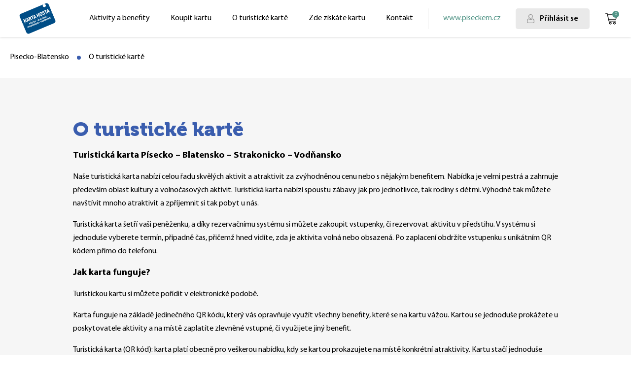

--- FILE ---
content_type: text/html; charset=UTF-8
request_url: https://karta.piseckem.cz/o-turisticke-karte
body_size: 3229
content:
<!DOCTYPE html><html lang="cs"><head><meta charset="utf-8" /><title>O turistické kartě | Pisecko-Blatensko</title><base href="https://karta.piseckem.cz/" /><meta name="author" content="Pisecko-Blatensko" /><meta name="robots" content="index,follow" />  <meta name="viewport" content="width=device-width, initial-scale=1" /><meta name="theme-color" content="#ff5859" /><meta property="og:type" content="article" /><meta property="og:title" content="O turistické kartě | Pisecko-Blatensko" />  <link rel="canonical" href="https://karta.piseckem.cz/o-turisticke-karte" /><meta property="og:url" content="https://karta.piseckem.cz/o-turisticke-karte" />    <link href="inc/css/core.css?v=1752003982" rel="stylesheet" /><link rel="icon" type="image/png" href="favicon-16x16.png" sizes="16x16" /><link rel="icon" type="image/png" href="favicon-32x32.png" sizes="32x32" />  <link rel="preload" href="inc/img/s.png" as="image" type="image/png" crossorigin><script async src="https://www.googletagmanager.com/gtag/js?id=G-KV0VZJZV00"></script><script> window.dataLayer = window.dataLayer || []; function gtag(){dataLayer.push(arguments);} gtag('js', new Date()); gtag('config', 'G-KV0VZJZV00'); </script><script type='text/javascript'> window.smartlook||(function(d) { var o=smartlook=function(){ o.api.push(arguments)},h=d.getElementsByTagName('head')[0]; var c=d.createElement('script');o.api=new Array();c.async=true;c.type='text/javascript'; c.charset='utf-8';c.src='https://rec.smartlook.com/recorder.js';h.appendChild(c); })(document); smartlook('init', '05effd571066fe14cc630050b42dbda5acbeff0e'); </script><script> !function(f,b,e,v,n,t,s) {if(f.fbq)return;n=f.fbq=function(){n.callMethod? n.callMethod.apply(n,arguments):n.queue.push(arguments)}; if(!f._fbq)f._fbq=n;n.push=n;n.loaded=!0;n.version='2.0'; n.queue=[];t=b.createElement(e);t.async=!0; t.src=v;s=b.getElementsByTagName(e)[0]; s.parentNode.insertBefore(t,s)}(window, document,'script', 'https://connect.facebook.net/en_US/fbevents.js'); fbq('init', '776367544713443'); fbq('track', 'PageView');  </script><script async src="inc/js/core.js?v=1752003982"></script> </head><body class="">  <header class="header"><div class="wrapper"><div class="top"><a class="logo" href="./" title="Hlavní strana"></a><div class="menu">  <a class="item" href="aktivity">Aktivity a benefity</a>  <a class="item" href="koupit-kartu">Koupit kartu</a>  <a class="item" href="o-turisticke-karte">O turistické kartě</a>  <a class="item" href="zde-ziskate-kartu">Zde získáte kartu</a>  <a class="item" href="kontakt">Kontakt</a>  <div class="separator"></div><a href="https://piseckem.cz/" class="item url" target="_blank" rel="noopener nofollow">www.piseckem.cz</a>  <a class="login" href="javascript:" x:fn="login">Přihlásit se</a>  </div>  <a class="cart" href="javascript:" x:fn="cartPopup"><div class="cart-qty-count">0</div></a><a class="menu-open" href="javascript:" x:fn="menuToggle"></a>  </div></div></header><div class="header-spacer"></div>  <ul class="-S wrapper"><li><a class="-T" href="./">Pisecko-Blatensko</a></li>  <li><a class="-T" href="o-turisticke-karte">O turistické kartě</a></li>  </ul>  <div class="page-text page-text-basic"><div class="wrapper"><div class="page-content"><h1>O turistické kartě</h1> <p><span style="font-size: 14pt;"><strong>Turistická karta Písecko – Blatensko – Strakonicko – Vodňansko </strong></span></p> <p>Naše turistická karta nabízí celou řadu skvělých aktivit a atraktivit za zvýhodněnou cenu nebo s nějakým benefitem. Nabídka je velmi pestrá a zahrnuje především oblast kultury a volnočasových aktivit. Turistická karta nabízí spoustu zábavy jak pro jednotlivce, tak rodiny s dětmi. Výhodně tak můžete navštívit mnoho atraktivit a zpříjemnit si tak pobyt u nás.</p> <p>Turistická karta šetří vaši peněženku, a díky rezervačnímu systému si můžete zakoupit vstupenky, či rezervovat aktivitu v předstihu. V systému si jednoduše vyberete termín, případně čas, přičemž hned vidíte, zda je aktivita volná nebo obsazená. Po zaplacení obdržíte vstupenku s unikátním QR kódem přímo do telefonu.</p> <p> </p> <p><span style="font-size: 14pt;"><strong>Jak karta funguje?</strong></span></p> <p>Turistickou kartu si můžete pořídit v elektronické podobě.</p> <p>Karta funguje na základě jedinečného QR kódu, který vás opravňuje využít všechny benefity, které se na kartu vážou. Kartou se jednoduše prokážete u poskytovatele aktivity a na místě zaplatíte zlevněné vstupné, či využijete jiný benefit. </p> <p>Turistická karta (QR kód): karta platí obecně pro veškerou nabídku, kdy se kartou prokazujete na místě konkrétní atraktivity. Kartu stačí jednoduše předložit u poskytovatele aktivity či služby, ti ověří její platnost a vy na místě zaplatíte zvýhodněné vstupné, či čerpáte jiný benefit, který se k dané atraktivitě váže.</p> <p>Vstupenka či poukaz (QR kód): pokud si na portálu https://karta.piseckem.cz (po přihlášení) vyberete aktivitu či službu, kterou si rovnou zarezervujete a zaplatíte online, přijde vám obratem do e-mailu vstupenka/poukaz se samostatným QR kódem. Tímto kódem se u poskytovatele prokážete, až si půjdete aktivitu užít.Týká se pouze případu využití karty hosta pro vstup na věž děkanského kostela. </p> <p><span style="font-size: 14pt;"><strong>Jaké jsou výhody on-line nákupu aktivit?</strong></span></p> <p>Aktivity, které lze nakoupit on-line jsou označeny příznakem "on-line rezervace" a v detailu dané aktivity najdete rezervační systém. Vy tak máte možnost zvolit si termín, případně čas a zajistit si skvělé zážitky dopředu.</p> <p>vidíte aktuální dostupnost kapacit jednotlivých aktivit<br />rychlá a pohodlná rezervace<br />vstupenka přímo v telefonu šetří čas i přírodu<br />dovolenou a aktivity si můžete naplánovat dopředu z pohodlí svého ubytování</p> <p><span style="font-size: 14pt;"><strong>Kde kartu získat?</strong></span></p> <p>Kartu hosta v papírové podobě získáte pouze v TIC Písek. Další možností je online nákup karty z pohodlí domova. </p> <p><span style="font-size: 14pt;"><strong>Kolik stojí pořízení karty?</strong></span></p> <p>V turistickém informačním centru</p> <p>Délka platnosti 7 denní<br />Plná cena - 80 Kč/osoba</p> <p>Zlevněná cena* - 40 Kč/ osoba<br /><br />(*) děti do 6 let zdarma, děti 6 - 15 let, studenti do 26 let, senioři 60+, ZTP</p> <p> </p> <p> </p> </div>  </div></div>  <div class="footer-wrapper">  <div class="socials"><div class="title">Přidejte se k nám</div><div class="links"><a class="icon-fb" href="https://www.facebook.com/Pisecko/" target="_blank" rel="noopener nofollow"></a><a class="icon-ig" href="https://www.instagram.com/piseckem/" target="_blank" rel="noopener nofollow"></a></div></div><footer class="footer"><div class="row"><div><div class="text"> Produkt je podpořen z grantového programu Jihočeského kraje a městem Písek. </div><div class="logo-jk"></div><div class="logo-pisek"></div></div><div class="address"><div class="label">PROVOZOVATEL</div><p><strong>Píseckem, s.r.o.</strong><br /> Společnost zapsaná v obchodním rejstříku,<br /> vedeném Krajským soudem v Českých<br /> Budějovicích, oddíl C, vložka 24604.<br /></p><p> IČ: 04816072<br /> DIČ: CZ04816072<br /> Velké náměstí 1/24, 397 01 Písek </p></div><div class="menu"><div class="label">PRO TURISTY</div><ul>  <li><a class="item" href="aktivity">Aktivity a benefity</a></li>  <li><a class="item" href="koupit-kartu">Koupit kartu</a></li>  <li><a class="item" href="o-turisticke-karte">O turistické kartě</a></li>  <li><a class="item" href="vseobecne-obchodni-podminky">Všeobecné obchodní podmínky</a></li>  <li><a class="item" href="zde-ziskate-kartu">Zde získáte kartu</a></li>  <li><a class="item" href="zpracovani-osobnich-udaju">Zpracování osobních údajů</a></li>  <li><a class="item" href="caste-dotazy">Časté dotazy</a></li>  </ul></div><div class="menu"><div class="label">PRO PARTNERY</div><ul>  <li><a class="item" href="chci-se-stat-partnerem">Chci se stát partnerem</a></li>  <li><a class="item" href="kontakt">Kontakt</a></li>  </ul></div></div><div class="copy">&copy; 2023 Copyright Píseckem, s.r.o., <a href="https://piseckem.cz/" class="url" target="_blank" rel="noopener nofollow">piseckem.cz</a></div></footer></div>  </body></html><!--MPDK21--> 

--- FILE ---
content_type: text/css
request_url: https://karta.piseckem.cz/inc/css/core.css?v=1752003982
body_size: 59024
content:
#progress-layer{position:fixed;left:0;top:0;width:100%;height:100%;display:flex;align-items:center;justify-content:center;background:rgba(0,0,0,0.5);contain:strict;z-index:10000}#progress-layer .message{font-size:32px;color:#fff;text-shadow:2px 2px 2px rgba(0,0,0,0.75);text-align:center}.fw-scrollable{position:relative;display:flex;flex-direction:column}.fw-scrollable .-_{display:block}.-a{flex:1 1 auto;min-height:0;overflow:hidden;-ms-overflow-style:none;scrollbar-width:none}.-a::-webkit-scrollbar{display:none;width:0;background:transparent}.-b{position:relative}.-_{position:absolute;top:0;right:0;width:6px;height:100%;display:none;z-index:90}.-c{position:relative;background:rgba(0,0,0,0.2)}#TB_overlay{position:fixed;z-index:1000;top:0px;left:0px;height:100%;width:100%;background:rgba(0,0,0,0.8)}#TB_window{position:fixed;z-index:1001;color:#000;display:none;top:50%;left:50%;overflow:hidden}#TB_Image{display:block}#TB_controls{position:fixed;display:flex;align-items:center;justify-content:center;z-index:1002;top:0;left:0;width:100%;font-size:12px;line-height:38px;font-weight:bold;color:#fff}#TB_controls a,#TB_controls div{display:flex;margin:0 10px;color:#fff;text-decoration:none}#TB_controls .invisible{visibility:hidden}#TB_prev:before{content:"«";color:#fff;height:38px;margin-right:10px;font-size:40px;font-family:Arial;transform:translate(0, -4px)}#TB_next:after{content:"»";color:#fff;height:38px;margin-left:10px;font-size:40px;font-family:Arial;transform:translate(0, -4px)}#TB_ZoomIn:before{content:"";width:24px;height:24px;background:url("data:image/svg+xml,%3csvg height='24' viewBox='0 0 190 190' width='24' xmlns='http://www.w3.org/2000/svg'%3e%3cpath d='M66.75.83c36.29 0 65.92 29.63 65.92 65.92c0 16.46-6.14 31.5-16.19 43.07l4.01 4.01h12.18l52.6 52.6c5.2 5.2 5.2 13.64 0 18.84c-5.2 5.2-13.64 5.2-18.84 0l-52.6-52.6v-12.18l-4.01-4.01c-11.57 10.05-26.61 16.19-43.07 16.19C30.46 132.67.83 103.04.83 66.75C.83 30.46 30.46.83 66.75.83zM19.67 66.75c0 26.11 20.97 47.08 47.08 47.08c26.11 0 47.08-20.97 47.08-47.08c0-26.11-20.97-47.08-47.08-47.08c-26.11 0-47.08 20.97-47.08 47.08zM73.4 41.12c1.8 1.8 2.8 4.25 2.77 6.8v9.41h9.41c3.4-.04 6.56 1.74 8.27 4.67c1.71 2.94 1.71 6.56 0 9.5c-1.71 2.93-4.87 4.71-8.27 4.67h-9.41v9.41c.04 3.4-1.74 6.56-4.67 8.27c-2.94 1.71-6.56 1.71-9.5 0c-2.93-1.71-4.71-4.87-4.67-8.27v-9.41h-9.41c-3.4.04-6.56-1.74-8.27-4.67c-1.71-2.94-1.71-6.56 0-9.5c1.71-2.93 4.87-4.71 8.27-4.67h9.41v-9.41c-.07-5.2 4.08-9.47 9.27-9.55c2.55-.04 5 .95 6.8 2.75z' fill='%23fff' fill-rule='evenodd'/%3e%3c/svg%3e")}#TB_ZoomOut:before{content:"";width:24px;height:24px;background:url("data:image/svg+xml,%3csvg height='24' viewBox='0 0 144 144' width='24' xmlns='http://www.w3.org/2000/svg'%3e%3cpath d='M50.5.33c27.62 0 50.17 22.55 50.17 50.17c0 12.53-4.68 23.97-12.32 32.78l3.05 3.05h9.27l40.03 40.04c3.96 3.95 3.96 10.37 0 14.33c-3.96 3.96-10.38 3.96-14.33 0l-40.04-40.03v-9.27l-3.05-3.05c-8.81 7.64-20.25 12.32-32.78 12.32C22.88 100.67.33 78.12.33 50.5C.33 22.88 22.88.33 50.5.33v0zM50.5 14.67c-19.88 0-35.83 15.95-35.83 35.83c0 19.88 15.95 35.83 35.83 35.83c19.88 0 35.83-15.95 35.83-35.83c0-19.88-15.95-35.83-35.83-35.83zM64.83 43.33c2.59-.03 4.99 1.32 6.29 3.56c1.31 2.23 1.31 4.99 0 7.22c-1.3 2.24-3.7 3.59-6.29 3.56h-28.66c-2.59.03-4.99-1.32-6.29-3.56c-1.31-2.23-1.31-4.99 0-7.22c1.3-2.24 3.7-3.59 6.29-3.56h28.66z' fill='%23fff' fill-rule='evenodd'/%3e%3c/svg%3e")}#TB_ImageOff:after{content:"×";color:#fff;margin-left:10px;font-size:40px;font-family:Arial}@media (min-width:460px){#TB_prev:after{content:"Předchozí"}#TB_next:before{content:"Další"}#TB_ImageOff:before{content:"Zavřít"}}@font-face{font-family:MyriadPro;src:url("../fonts/MyriadPro-400.woff2") format('woff2');font-display:swap;font-weight:400}@font-face{font-family:MyriadPro;src:url("../fonts/MyriadPro-600.woff2") format('woff2');font-display:swap;font-weight:600}@font-face{font-family:MyriadPro;src:url("../fonts/MyriadPro-700.woff2") format('woff2');font-display:swap;font-weight:700}@font-face{font-family:Museo;src:url("../fonts/Museo-900.woff2") format('woff2');font-display:swap;font-weight:900}html{--clr1:#fff;--clr1a:#f6f6f6;--clr2:#3a5dae;--clr3:#000;--clr4:#718191;--svg-arrow:url("data:image/svg+xml,%3csvg class='svg' height='100' viewBox='0 0 6 10' width='60' xmlns='http://www.w3.org/2000/svg'%3e%3cpath d='M.8.8l4.4 4.2l-4.4 4.2' fill='none' stroke='%23718191' stroke-linecap='round' stroke-linejoin='round' stroke-width='1.5'/%3e%3c/svg%3e");--svg-arrow-w:url("data:image/svg+xml,%3csvg height='6' viewBox='0 0 10 6' width='10' xmlns='http://www.w3.org/2000/svg'%3e%3cpath d='M9.2.8l-4.2 4.4l-4.2-4.4' fill='none' stroke='%23000' stroke-linecap='round' stroke-linejoin='round' stroke-width='1.5'/%3e%3c/svg%3e")}.popup-slot-select{width:520px}.popup-slot-select.popup{background:#fff}.popup-slot-select .title{font-family:Museo,serif;color:#3a5dae;font-size:24px;font-weight:700;margin-bottom:8px}.popup-slot-select .term{display:flex;flex-direction:column;justify-content:center;font-weight:700;text-transform:uppercase;text-align:center;background:#3a5dae;border-radius:3px;height:55px;color:#fff}.popup-slot-select .term:before{content:"Máte vybráno:";display:block;margin-bottom:6px;font-weight:400;font-size:12px;text-transform:none}.popup-slot-select .title2{font-family:Museo,serif;display:flex;align-items:center;color:#3a5dae;font-size:18px;font-weight:700;margin:24px 0 8px 0}.popup-slot-select .fx{align-items:center}.popup-slot-select .fx .link{flex:0 0 auto;margin:24px 0 8px auto;text-decoration:none}.popup-slot-select .fx .link:hover{text-decoration:underline}.popup-slot-select .slots{position:relative;display:flex;margin:0 0 24px 0;padding-left:1px;overflow-x:auto}.popup-slot-select .slot{flex:0 0 86px;display:flex;flex-direction:column;align-items:center;justify-content:flex-start;padding:0 0 4px 0;font-size:14px;font-weight:700;text-decoration:none;-webkit-touch-callout:none;-webkit-user-select:none;-khtml-user-select:none;-moz-user-select:none;-ms-user-select:none;-ms-user-select:none; -moz-user-select:none; -webkit-user-select:none; user-select:none;-webkit-tap-highlight-color:transparent}.popup-slot-select .slot .date,.popup-slot-select .slot .time{text-align:center;font-size:12px}.popup-slot-select .slot .date{margin-bottom:4px;font-weight:500}.popup-slot-select .slot .line{align-self:stretch;height:4px;margin:12px 0 6px 8px;background:#cad4d4;pointer-events:none;transform:translate(-43px, 0)}.popup-slot-select .slot .line:after{content:"";position:absolute;right:35px;top:-6px;display:block;width:16px;height:16px;border-radius:8px;background:inherit;transform:translate(43px, 0);z-index:9}.popup-slot-select .slot .price,.popup-slot-select .slot .note{align-self:stretch;font-size:12px;text-align:center;pointer-events:none;transform:translate(-43px, 0)}.popup-slot-select .slot .price{font-weight:500}.popup-slot-select .slot .note{font-weight:400;color:#8894a1}.popup-slot-select .slot:first-child{margin-left:-18px}.popup-slot-select .slot:first-child .line{background:transparent}.popup-slot-select .slot:first-child .line:after{background:#3a5dae}.popup-slot-select .slot:first-child.full .line{background:transparent}.popup-slot-select .slot:first-child.full .line:after{background:#529587}.popup-slot-select .slot:last-child{margin-right:-18px}.popup-slot-select .slot.selected{position:relative}.popup-slot-select .slot.selected .line{background:#3a5dae}.popup-slot-select .slot.full{pointer-events:none}.popup-slot-select .slot.full .line{background:#529587}.popup-slot-select .slot.full .note{color:#529587}.popup-slot-select .tariff{display:flex;align-items:center;margin:10px 0}.popup-slot-select .tariff .tariff-name{flex:1 1 0;font-size:15px}.popup-slot-select .tariff .tariff-price{flex:0 0 154px;color:#3a5dae;font-size:20px;font-weight:700;text-align:right}@media (max-width:479px){.popup-slot-select .tariff{flex-wrap:wrap}.popup-slot-select .tariff .tariff-name{flex:0 0 100%;margin:16px 0 4px 0;font-weight:700;text-align:center}.popup-slot-select .tariff .tariff-price{margin-left:auto}}.popup-slot-select .up-down{flex:0 0 auto;display:flex;align-items:center;justify-content:space-between;width:110px;height:30px;padding:0 4px;border:1px solid #cad4d5;border-radius:15px}.popup-slot-select .up-down .minus,.popup-slot-select .up-down .plus{flex:0 0 auto;width:24px;height:24px;line-height:24px;background:#fff;border-radius:50%;text-align:center;color:#529587;font-size:20px;text-decoration:none}.popup-slot-select .up-down .value{flex:1 1 0;min-width:0;text-align:center;white-space:nowrap;text-overflow:ellipsis;overflow:hidden}.popup-slot-select .up-down .plus{color:#3a5dae}.popup-slot-select .qty-min .minus{visibility:hidden;pointer-events:none}.popup-slot-select .qty-max .plus{visibility:hidden;pointer-events:none}.popup-slot-select .total{display:flex;align-items:flex-end;margin-top:24px;font-size:15px}.popup-slot-select .total .label{flex:1 1 0;text-align:right}.popup-slot-select .total .qty{font-size:20px;font-weight:700}.popup-slot-select .total .price{flex:0 0 142px;color:#3a5dae;font-size:20px;font-weight:700;text-align:right}.popup-slot-select .total.semi{margin-bottom:-18px;font-size:12px}.popup-slot-select .total.semi .qty,.popup-slot-select .total.semi .price{font-size:14px}.popup-slot-select .person-group{margin:16px 0 0 0;color:#627f93;font-weight:700}.popup-slot-select .buttons{display:flex;justify-content:center}.popup-slot-select .buttons .bt{display:flex;align-items:center;justify-content:center;text-align:center;height:36px;padding:0 24px;text-decoration:none;text-transform:uppercase;border-radius:25px}.popup-slot-select .buttons .bt-white-red:hover{background:#529587;color:#fff}.popup-slot-select .buttons .bt-green{width:170px;background:#3a5dae;color:#fff;font-weight:700}.popup-slot-select .buttons .bt-green.disabled{background:#cad4d5;pointer-events:none}.popup-slot-select .buttons>a{flex:0 0 auto}.popup-slot-select .buttons>a+a{margin-left:21px}@media (max-width:479px){.popup-slot-select .buttons{display:block}.popup-slot-select .buttons .bt{width:auto}.popup-slot-select .buttons .bt-white-red{display:none}.popup-slot-select .buttons .bt-green{margin-top:4px;margin-left:0}}.popup-slot-select .person-info{margin-bottom:10px;font-weight:700;color:#529587;margin-top:24px}.popup-slot-select .error-info{font-weight:700;background:#529587;color:#fff;margin-top:4px;padding:10px 16px;border-radius:3px}.popup-slot-select .error-info+.slots{margin-top:12px}.popup-slot-select .radio{display:flex;margin:13px 0;cursor:pointer}.popup-slot-select .radio input{position:absolute;left:-9999px}.popup-slot-select .radio input:checked+.icon{border:2px solid #3a5dae;background:#fff}.popup-slot-select .radio input:checked+.icon:before{content:"";display:block;width:9px;height:9px;background:#3a5dae;border-radius:3px}.popup-slot-select .radio input:checked~.text{font-weight:700}.popup-slot-select .radio .icon{flex:0 0 auto;width:15px;height:15px;padding:1px;background:#e2e2e2;border-radius:5px;margin-right:9px}.popup-slot-select .radio .text{flex:0 1 auto;margin-right:10px}.popup-slot-select .radio .price{flex:0 0 auto;margin-left:auto;font-weight:700}.popup-slot-select .discounts{display:flex;flex-wrap:wrap;line-height:1.5;margin:-8px 0 8px 0;white-space:nowrap}.popup-slot-select .discounts .name,.popup-slot-select .discounts .discount-name{flex:1 0 51%}.popup-slot-select .discounts .name:first-child:before,.popup-slot-select .discounts .discount-name:first-child:before{display:none}.popup-slot-select .discounts .discount-name:before{content:"Cena pro: ";color:#718191}.popup-slot-select .discounts .price{flex:0 0 auto;text-align:right;padding-left:16px;color:#3a5dae}.popup-slot-select .discounts .unit{flex:0 0 auto;padding-left:4px;color:#3a5dae}.popup-slot-select .field{margin:8px 0 4px 0}.popup-slot-select .field .label{margin:0 0 4px 4px;font-size:11px;color:#627f93}.popup-slot-select .field .input-text{height:36px;padding:0 12px;border-radius:8px}.popup-slot-select .field textarea.input-text{height:52px;padding:8px 12px;border-radius:8px}.popup-slot-select .field .fw-select>.input{height:36px;line-height:34px;padding-left:12px;padding-right:12px;border-radius:8px}.popup-slot-select .field .fw-select>.input:after{top:14px}.popup-slot-select .field .fw-select .input-choice{flex:0 1 auto;width:auto}.popup-slot-select .field .fw-select.select-multiple .input-choice+.input-choice:before{content:', '}.popup-slot-select .field .fw-select.select-multiple .dropdown .item{position:relative;padding-left:29px}.popup-slot-select .field .fw-select.select-multiple .dropdown .item.item-selected:before{content:"";position:absolute;left:8px;top:50%;margin-top:-5px;display:block;width:13px;height:10px;background:var(--svg-checkmark) 50% 50%/contain no-repeat}.popup-slot-select .checkbox{margin-top:12px}.popup-slot-select .checkbox .text{color:#627f93}.-d{padding:36px 0 0 0;background:var(--clr1)}.-d>.wrapper{display:flex;justify-content:space-between}.-d .field{padding-bottom:20px;margin-bottom:20px;border-bottom:1px solid #d5d5d5}.-d .field .label{margin:0 0 4px 26px;font-size:11px;font-weight:400;color:#627f93}.-d .field .fw-select{max-width:560px}.-d .field .fw-select .input-choice,.-d .field .fw-select .item{color:#627f93}.-d .field .fw-select .input-choice strong,.-d .field .fw-select .item strong{font-size:16px;font-weight:700;color:#3a5dae}.-d .field .fw-select .dropdown{max-width:100%}.-d .field .fw-select .item{white-space:nowrap;text-overflow:ellipsis;overflow:hidden}.-d .left{flex:0 3 1252px;justify-content:space-between;min-width:0;padding-bottom:24px}.-d .title{margin-bottom:30px;font-family:Museo,serif;font-size:24px;font-weight:700;color:var(--clr2)}.-d .operator-note{font-size:13px}.-d .time .fx{align-items:center}.-d .time .tag{width:127px;height:28px;line-height:28px;margin-left:27px;white-space:nowrap;background:var(--clr4);font-size:11px;font-weight:500;color:var(--clr1);border-radius:14px;text-transform:uppercase;text-align:center}.-d .chosen-time{color:var(--clr3);font-size:14px}.-d .chosen-time strong{margin-left:6px;font-size:18px}.-d .no-time{display:flex;align-items:center;justify-content:center}.-d .no-time p{max-width:562px;line-height:40px;margin:0;padding:24px 84px;background:var(--clr1a);color:#9ba5af;font-size:18px;font-weight:700;text-align:center}@media (max-width:999px){.-d .no-time p{display:none}}.-d .label{font-size:14px;font-weight:700;color:#170628}.-d .sublabel{margin:20px 0 16px 0;font-size:14px;font-weight:700;color:var(--clr4)}.-d .-e .slots{display:flex;flex-wrap:wrap;margin:-5px -5px 0 -4px}.-d .-e .slot{display:flex;flex-direction:column;align-items:center;justify-content:center;width:100px;height:50px;border-radius:5px;margin:5px 5px 4px 4px;font-size:13px;font-weight:700;color:#170628;text-decoration:none}.-d .-e .slot .note{font-size:12px;font-weight:400;color:#8894a1}.-d .-e .slot .price{font-size:12px;font-weight:700;color:var(--clr2)}.-d .-e .slot.free{border:1px solid #24ce7b}.-d .-e .slot.late{border:1px solid #a349a4}.-d .-e .slot.full{border:1px solid #529587;pointer-events:none}.-d .-e .slot.full .note{display:none}.-d .-e .slot.full:after{content:"vyprodáno";font-size:12px;font-weight:400;color:#529587}.-d .-e .slot.selected{border-color:#3a5dae;background:#3a5dae;color:var(--clr1)}.-d .-e .slot.selected .price,.-d .-e .slot.selected .note{color:var(--clr1)}.-d .-e .slot.selected .note{display:inline-block}.-d .-e .slot.selected:after{display:none}@media (max-width:639px){.-d{margin-bottom:20px}.-d .nearest-term{margin:8px 0 0 0}}@media (min-width:640px){.-d .title{display:flex;align-items:baseline}.-d .operator-note{margin-left:16px}}@media (max-width:1043px){.-d{padding-bottom:20px}.-d .date{max-width:424px;margin:0 auto}.-d .time{margin-top:24px}}@media (min-width:1044px){.-d .terms{display:flex;justify-content:space-between}.-d .date{flex:0 1 auto;width:424px}.-d .time{flex:0 2 auto;width:724px;margin:0 32px}}.-f .calendar-component .switch,.calendar-terms .calendar-component .switch{display:flex;align-items:center;margin:12px 0 10px 0;height:44px;line-height:44px;font-size:13px;line-height:24px;margin-top:0;background:var(--clr1a);border-radius:22px;color:var(--clr3);font-weight:700;text-align:center;text-transform:uppercase}.-f .calendar-component .prev,.calendar-terms .calendar-component .prev,.-f .calendar-component .next,.calendar-terms .calendar-component .next{flex:0 0 auto;display:flex;align-items:center;justify-content:center;width:44px;height:44px;background:var(--clr2);border-radius:44px;margin-left:auto}.-f .calendar-component .prev:before,.calendar-terms .calendar-component .prev:before,.-f .calendar-component .next:before,.calendar-terms .calendar-component .next:before{content:"";display:block;width:6px;height:10px;background:var(--clr1);-webkit-mask:var(--svg-arrow) 50% 50%/contain no-repeat; mask:var(--svg-arrow) 50% 50%/contain no-repeat}.-f .calendar-component .prev,.calendar-terms .calendar-component .prev{margin-left:0;margin-right:auto}.-f .calendar-component .prev:before,.calendar-terms .calendar-component .prev:before{transform:scaleX(-1)}.-f .calendar-component .calendar-table,.calendar-terms .calendar-component .calendar-table{display:block;width:100%;border-collapse:collapse;font-size:14px;color:var(--clr3)}.-f .calendar-component tbody,.calendar-terms .calendar-component tbody{display:block}.-f .calendar-component tr,.calendar-terms .calendar-component tr{display:flex;justify-content:space-between}.-f .calendar-component th,.calendar-terms .calendar-component th,.-f .calendar-component td,.calendar-terms .calendar-component td{width:46px;padding:0;margin:7px 0 8px 0}.-f .calendar-component th,.calendar-terms .calendar-component th{height:12px;color:var(--clr4);font-size:12px;font-weight:700;text-align:center;text-transform:uppercase}.-f .calendar-component .day,.calendar-terms .calendar-component .day{display:block;height:46px;line-height:46px;border-radius:50%;text-decoration:none;text-align:center}.-f .calendar-component .today,.calendar-terms .calendar-component .today{font-weight:700}.-f .calendar-component .disabled,.calendar-terms .calendar-component .disabled{background:var(--clr1a);color:var(--clr4);pointer-events:none}.-f .calendar-component .free,.calendar-terms .calendar-component .free{background:var(--clr1);line-height:44px;border:1px solid #24ce7b}.-f .calendar-component .free:hover,.calendar-terms .calendar-component .free:hover{background:#e9faf2}.-f .calendar-component .full,.calendar-terms .calendar-component .full{background:var(--clr1);line-height:44px;border:1px solid #ff5759;color:inherit}.-f .calendar-component .late,.calendar-terms .calendar-component .late{border:1px solid #a349a4}.-f .calendar-component .in-cart,.calendar-terms .calendar-component .in-cart,.-f .calendar-component .in-cart:hover,.calendar-terms .calendar-component .in-cart:hover{box-shadow:inset 0 0 8px #24ce7b;color:#24ce7b;font-weight:700}.-f .calendar-component .selected,.calendar-terms .calendar-component .selected,.-f .calendar-component .selected:hover,.calendar-terms .calendar-component .selected:hover{background:#24ce7b;color:var(--clr1);font-weight:700}.-f .calendar-component .days,.calendar-terms .calendar-component .days{position:relative}.-f .calendar-component .nearest-term,.calendar-terms .calendar-component .nearest-term{position:absolute;left:0;top:0;right:0;bottom:0;display:flex;align-items:center;justify-content:center;background:rgba(255,255,255,0.5);line-height:20px}.-f .calendar-component .nearest-term .box,.calendar-terms .calendar-component .nearest-term .box{font-family:Museo,serif;display:flex;flex-direction:column;align-items:center;justify-content:center;width:240px;height:52px;background:#25ce7b;border-radius:26px;color:var(--clr1);text-align:center}.-f .calendar-component .nearest-term .red,.calendar-terms .calendar-component .nearest-term .red{background:#529587}.-f .calendar-component .nearest-term .green,.calendar-terms .calendar-component .nearest-term .green{cursor:pointer}.-f .calendar-component .nearest-term .value,.calendar-terms .calendar-component .nearest-term .value{font-weight:700}@media (max-width:399px){.-f .calendar-component th,.calendar-terms .calendar-component th,.-f .calendar-component td,.calendar-terms .calendar-component td{width:40px;margin:3px 0}.-f .calendar-component .day,.calendar-terms .calendar-component .day{height:40px;line-height:40px}.-f .calendar-component .free,.calendar-terms .calendar-component .free,.-f .calendar-component .full,.calendar-terms .calendar-component .full{line-height:38px}}html{---s:url("data:image/svg+xml,%3csvg baseProfile='tiny' viewBox='0 0 512 210.2' xmlns='http://www.w3.org/2000/svg'%3e%3cpath d='M93.6 27.1C87.6 34.2 78 39.8 68.4 39c-1.2-9.6 3.5-19.8 9-26.1c6-7.3 16.5-12.5 25-12.9c1 10-2.9 19.8-8.8 27.1M102.3 40.9c-13.9-.8-25.8 7.9-32.4 7.9c-6.7 0-16.8-7.5-27.8-7.3c-14.3.2-27.6 8.3-34.9 21.2c-15 25.8-3.9 64 10.6 85c7.1 10.4 15.6 21.8 26.8 21.4c10.6-.4 14.8-6.9 27.6-6.9c12.9 0 16.6 6.9 27.8 6.7c11.6-.2 18.9-10.4 26-20.8c8.1-11.8 11.4-23.3 11.6-23.9c-.2-.2-22.4-8.7-22.6-34.3c-.2-21.4 17.5-31.6 18.3-32.2c-10-14.8-25.6-16.4-31-16.8M182.6 11.9v155.9h24.2v-53.3h33.5c30.6 0 52.1-21 52.1-51.4c0-30.4-21.1-51.2-51.3-51.2h-58.5zM206.8 32.3h27.9c21 0 33 11.2 33 30.9c0 19.7-12 31-33.1 31h-27.8v-61.9zM336.6 169c15.2 0 29.3-7.7 35.7-19.9h.5v18.7h22.4v-77.6c0-22.5-18-37-45.7-37c-25.7 0-44.7 14.7-45.4 34.9h21.8c1.8-9.6 10.7-15.9 22.9-15.9c14.8 0 23.1 6.9 23.1 19.6v8.6l-30.2 1.8c-28.1 1.7-43.3 13.2-43.3 33.2c0 20.2 15.7 33.6 38.2 33.6zM343.1 150.5c-12.9 0-21.1-6.2-21.1-15.7c0-9.8 7.9-15.5 23-16.4l26.9-1.7v8.8c0 14.6-12.4 25-28.8 25zM425.1 210.2c23.6 0 34.7-9 44.4-36.3l42.5-119.2h-24.6l-28.5 92.1h-.5l-28.5-92.1h-25.3l41 113.5l-2.2 6.9c-3.7 11.7-9.7 16.2-20.4 16.2c-1.9 0-5.6-.2-7.1-.4v18.7c1.4.4 7.4.6 9.2.6z'/%3e%3c/svg%3e");---t:url("data:image/svg+xml,%3csvg version='1.2' xmlns='http://www.w3.org/2000/svg' viewBox='0 0 592 421' width='592' height='421'%3e%0a%09%3cdefs%3e%0a%09%09%3clinearGradient id='g1' x1='414.8' y1='350.6' x2='7.1' y2='-131.1' gradientUnits='userSpaceOnUse'%3e%0a%09%09%09%3cstop offset='0' stop-color='%232f3b8d'/%3e%0a%09%09%09%3cstop offset='.4' stop-color='%23852884'/%3e%0a%09%09%09%3cstop offset='.7' stop-color='%23e41e7b'/%3e%0a%09%09%09%3cstop offset='1' stop-color='%23e7482e'/%3e%0a%09%09%3c/linearGradient%3e%0a%09%3c/defs%3e%0a%09%3cpath fill='url%28%23g1%29' d='m312.87 0c112.06 0 217.86 17.98 246.26 44.61 21.25 19.93 31.9 55.28 32.32 96.86v5.02c-0.85 87.76-46.2 201.01-132.7 256.21-129.61 82.72-460.84-141.91-458.74-283.43 1.29-86.98 162.69-119.27 312.86-119.27z'/%3e%0a%09%3cpath fill-rule='evenodd' fill='%23fff' d='m302.3 266.3c0 24.1-17.4 35.8-33.7 35.8-10.2 0-18.3-4.4-22.7-11.3h-0.3v42.3h-16.4v-66.3c0-22 14.9-36.3 36.4-36.3 21.5 0 36.7 15.1 36.7 35.8zm-16.6 0c0-12-8.1-20.5-20.1-20.5-12 0-20 8.5-20 20.5 0 12 8 20.5 20 20.5 12 0 20.1-8.5 20.1-20.5zm29.6-67.5h16.4v101.5h-16.4zm83.1 33.5h16.4v35.4c0 22.8-13.5 34.5-33.6 34.5-20.1 0-33.6-11.6-33.6-34.5v-35.4h16.4v35.4c0 13 6.9 19.2 17.2 19.2 10.3 0 17.2-6.2 17.2-19.2 0 0 0-35.4 0-35.4zm84.5 47.6c0 12.9-11.2 22.3-28.5 22.3-17.4 0-28.3-9.3-28.7-21.9h16.6c0.1 4.5 4.1 7.5 11.8 7.5 8.7 0 12.3-3.3 12.3-7.9 0-12-39.3 1.5-39.3-27.2 0-12.8 10.6-22.2 27.1-22.2 16.6 0 26.8 9.4 27.2 21.4h-16.3c-0.4-4.2-4.2-7-10.6-7-7.3 0-10.9 3.3-10.9 7.8 0 12 39.3-0.8 39.3 27.2zm-333.1-125.9c0 20.7-15.2 35.8-36.7 35.8-21.5 0-36.4-14.3-36.4-36.3v-67h16.4v43h0.3c4.4-6.9 12.6-11.3 22.8-11.3 16.2 0 33.6 11.7 33.6 35.8zm-16.6 0c0-12-8.1-20.5-20.1-20.5-12 0-20 8.5-20 20.5 0 12 8 20.6 20 20.6 12 0 20.1-8.6 20.1-20.6zm97.6 0v5.8h-55.8v0.3c2.2 9.1 9.2 14.9 19.4 14.9 7.3 0 12.7-2.1 16.1-6.5h17.5c-5 12.9-17.5 21.3-33.6 21.3-21.5 0-36.6-15.1-36.6-35.8 0-20.6 15.1-35.8 36.6-35.8 21.5 0 36.4 15.2 36.4 35.8zm-17.4-7.6c-2.6-8.2-9.5-13.3-19-13.3-9.6 0-16.4 5.1-19 13.3v0.3h38zm95.4 6.2v35.4h-16.4v-35.4c0-12.9-6.9-19.1-17.2-19.1-10.4 0-17.2 6.2-17.2 19.1v35.4h-16.4v-35.4c0-22.7 13.5-34.4 33.6-34.4 20.1 0 33.6 11.5 33.6 34.4zm83.8 1.4v5.8h-55.8v0.3c2.2 9 9.2 14.8 19.4 14.8 7.3 0 12.7-2 16.1-6.4h17.5c-5.1 12.9-17.5 21.3-33.6 21.3-21.5 0-36.7-15.1-36.7-35.8 0-20.7 15.2-35.8 36.7-35.8 21.5 0 36.4 15.1 36.4 35.8zm-17.4-7.6c-2.6-8.2-9.5-13.4-19-13.4-9.6 0-16.4 5.2-19 13.4v0.3h38c0 0 0-0.3 0-0.3zm154 13.7h16.4v1.7c0 18.9-11.3 28-27.9 28-16.5 0-27.8-9.1-27.8-28v-62.7h16.4v20.9h35.1v14.8h-35.1v27c0 9.1 4.7 12.7 11.4 12.7 6.8 0 11.5-3.4 11.5-12.7zm-58.4 28h-16.4v-53.1h-28.9v53.1h-16.4v-53.1h-11.2v-14.9h11.2v-5.7c0-20.8 12.4-31.2 30.7-31.2 15.9 0 27.3 7.8 30.1 23.5h-17c-2.1-5.7-6.9-8.2-13.1-8.2-8.5 0-14.3 4.9-14.3 15.9v5.7h45.3c0 0 0 68 0 68z'/%3e%0a%3c/svg%3e");---u:url("data:image/svg+xml,%3csvg viewBox='232.7 286 197.37 59.78' xmlns='http://www.w3.org/2000/svg'%3e%3cpath d='M0 0c0 2.13-.92 5.69-4.94 5.69c-3.68 0-5.17-3.39-5.4-5.69zM-10.29-5.98c.23-3.62 3.85-5.34 7.93-5.34c2.99 0 5.4.4 7.76 1.21l1.15-5.92C3.68-17.24.17-17.81-3.62-17.81c-9.54 0-15 5.52-15 14.31c0 7.12 4.42 15 14.19 15C4.65 11.49 8.1 4.42 8.1-2.53c0-1.49-.17-2.82-.29-3.45z' fill='%233f3f3e' transform='matrix%281%2c0%2c0%2c-1%2c281.6699%2c315.67039%29'/%3e%3cpath d='M0 0c0 3.51-.12 6.44-.23 8.96h7.58l.4-3.91h.17C9.08 6.9 11.89 9.6 16.6 9.6c5.75 0 10.06-3.85 10.06-12.12v-16.6h-8.73v15.57c0 3.62-1.26 6.09-4.42 6.09c-2.41 0-3.85-1.67-4.48-3.28c-.23-.57-.29-1.38-.29-2.18v-16.2h-8.73z' fill='%233f3f3e' transform='matrix%281%2c0%2c0%2c-1%2c292.0654%2c313.7749%29'/%3e%3cpath d='M0 0c0 2.13-.92 5.69-4.94 5.69c-3.68 0-5.17-3.39-5.4-5.69zM-10.28-5.98c.23-3.62 3.85-5.34 7.93-5.34c2.99 0 5.4.4 7.76 1.21l1.15-5.92C3.68-17.24.17-17.81-3.62-17.81c-9.54 0-15 5.52-15 14.31c0 7.12 4.43 15 14.19 15C4.65 11.49 8.1 4.42 8.1-2.53c0-1.49-.17-2.82-.29-3.45z' fill='%233f3f3e' transform='matrix%281%2c0%2c0%2c-1%2c339.4785%2c315.67039%29'/%3e%3cpath d='M368.7 328.08h8.73v-28.1h-8.73z' fill='%233f3f3e' transform='matrix%281%2c0%2c0%2c-1%2c0%2c632.93%29'/%3e%3cpath d='M0 0v-7.58h6.26v-6.44h-6.26v-10.17c0-3.39.86-4.94 3.45-4.94c1.21 0 1.78.06 2.59.23l.06-6.61c-1.09-.4-3.22-.75-5.63-.75c-2.81 0-5.17.97-6.61 2.41c-1.61 1.67-2.41 4.37-2.41 8.33v11.49h-3.73v6.44h3.73v5.23z' fill='%233f3f3e' transform='matrix%281%2c0%2c0%2c-1%2c392.209%2c297.22709%29'/%3e%3cpath d='M0 0c0-4.1-3.33-7.43-7.43-7.43c-4.1 0-7.43 3.33-7.43 7.43c0 4.1 3.33 7.43 7.43 7.43C-3.33 7.43 0 4.1 0 0' fill='%23ff7900' transform='matrix%281%2c0%2c0%2c-1%2c380.4238%2c293.436%29'/%3e%3cpath d='M0 0c0 2.33.87 4.29 2.88 4.84c-1.02 1.6-1.61 3.49-1.61 5.52c0 .5.04.99.1 1.47c-2.25-.21-4.66-1.02-6.54-2.75c-2.47-2.3-3.51-6.03-3.51-9.42v-1.09h-3.73v-6.44h3.73v-21.66h8.74v21.66h5.57v6.44h-5.63z' fill='%233f3f3e' transform='matrix%281%2c0%2c0%2c-1%2c360.4551%2c303.3755%29'/%3e%3cpath d='M0 0c-.98 1.78-1.4 3.42-2.47 4.94c-1.02 1.43-2.15 2.68-3.19 4.12C-5.9 4.8-6.54.93-8.2-1.91c3.56.13 6.39.57 8.64 1.28C.25-.41.1-.18 0 0' fill='%233f3f3e' transform='matrix%281%2c0%2c0%2c-1%2c252.6748%2c331.36039%29'/%3e%3cpath d='M0 0v.12c4.37 1.67 6.38 4.83 6.38 8.22c0 3.56-1.89 6.21-4.6 7.64c-2.87 1.67-6.15 2.18-11.49 2.18c-4.43 0-9.02-.4-11.32-.8v-19.16c1.27 1.49 2.49 2.91 3.29 4.63c1.12 2.42 1.52 5.26 2.32 6.23c.8.97 2.53 2.43 3.81 2.47c1.28.04 2.58-.49 3.27-.77c1.55-1.13 4.74.96 5.84-1.03c-.85-1.27-2.88-1.09-3.71-2.16c-.42-.55-1.25-2.79-1.03-4.22c.17-1.05.06-2.2 1.13-4.84c1.07-2.64 1.27-2.5 2.06-3.6c2.35-3.29 5.21-6.1 5.56-11.22c.05-.78.02-1.97-.22-2.88c.92.42 1.71.91 2.39 1.45C6.09-15.8 7.7-13.04 7.7-9.48C7.7-4.54 4.42-1.15 0 0' fill='%233f3f3e' transform='matrix%281%2c0%2c0%2c-1%2c253.7441%2c312.0513%29'/%3e%3cpath d='M0 0l4.2-13.88c.46-1.61 1.04-3.74 1.38-5.24h.23c.35 1.55.81 3.63 1.21 5.3l3.51 13.82h9.33l-6.57-18.54C9.27-29.77 6.56-34.21 3.4-37.03c-2.99-2.65-6.22-3.63-8.41-3.86l-1.9 7.37c1.09.23 2.48.75 3.8 1.5c1.32.69 2.82 2.13 3.63 3.51c.29.46.46.92.46 1.27c0 .35-.06.75-.35 1.44l-10.36 25.8z' fill='%233f3f3e' transform='matrix%281%2c0%2c0%2c-1%2c410.1729%2c304.8696%29'/%3e%3c/svg%3e");---v:url("data:image/svg+xml,%3csvg viewBox='224.07 178.75 393.18 241' xmlns='http://www.w3.org/2000/svg'%3e%3cpath d='M373.1 283.38c-6.99 0-11.44 4.55-12.81 10.59h24.87c-.84-6.67-5.5-10.59-12.06-10.59M306.6 286.03c-8.89 0-14.5 6.14-14.5 14.72c0 8.48 5.72 14.82 14.5 14.82c8.78 0 14.72-6.03 14.72-14.82c0-8.78-5.93-14.72-14.72-14.72M486.15 271.95c-13.35 0-23.75 5.33-25.46 19.18c-.12.01.09-.01-.04 0c-4.19-62.76-53.71-112.38-117.53-112.38c-50.44 0-93.61 31.01-111.57 74.98h42.77l-2.23 14.4h-33.56v15.24h30.39l-2.33 13.87h-28.06v8.9c0 5.4 2.33 7.94 6.77 7.94h28.7l-2.33 14.41h-31.77c-1.55 0-3.02-.15-4.41-.4v.01c0 0-5.5-.6-8.91-5.02c-.08-.11-1.47-1.75-2.15-4.46c-.18-.72-.19-.76-.34-1.3c.23 1.78.61 4.19.79 5.08c.96 5.03 2.19 9.28 2.3 9.57c14.27 50.63 60.75 87.75 115.94 87.75c56.44 0 104.13-38.83 117.21-91.22h-16.2v-29.44c0-7.94-3.07-13.03-10.9-13.03c-7.84 0-10.91 5.09-10.91 13.03v29.44h-16.2v-33.46c0-15.99 11.65-23.08 27.11-23.08c15.46 0 27.1 7.1 27.1 23.08v33.46h16.3v-29.44c0-7.94 2.11-13.03 9.84-13.03c2.43 0 5.4.74 6.46 1.27l3.07-14.19c-1.8-.21-6.36-1.17-9.85-1.17M337.63 297.47c0 20.21-11.97 32.08-31.76 32.08c-18.32 0-30.71-12.27-30.71-28.8c0-17.25 11.76-28.8 29.33-28.8c8.04 0 13.98 3.18 16.94 6.35v-24.56h16.2v43.73zM378.5 317.38c4.76 0 9.18-1.37 13.31-3.29l-1.35 12.81c-4.66 1.91-10.27 2.65-15.88 2.65c-18.63 0-31.76-10.9-31.76-29.43c0-16.1 11.76-28.17 29.76-28.17c20.33 0 30.49 12.92 30.06 32.83h-41.92c1.59 9.1 10.27 12.6 17.79 12.6M522.89 271.95c-18 0-29.75 12.07-29.75 28.16c0 18.53 13.14 29.43 31.76 29.43c5.61 0 11.22-.74 15.88-2.65l1.35-12.81c-4.14 1.91-8.55 3.28-13.31 3.28c-7.52 0-16.2-3.49-17.79-12.6h41.93c.43-19.9-9.73-32.82-30.07-32.82M510.61 293.97c1.37-6.04 5.82-10.59 12.81-10.59c6.57 0 11.22 3.92 12.06 10.59h-24.87zM601.03 253.74v24.56c-2.97-3.18-8.9-6.35-16.94-6.35c-17.57 0-29.33 11.54-29.33 28.8c0 16.51 12.39 28.8 30.71 28.8c19.79 0 31.76-11.86 31.76-32.08v-43.72h-16.2zM586.2 315.57c-8.79 0-14.5-6.35-14.5-14.82c0-8.57 5.61-14.71 14.5-14.71c8.79 0 14.72 5.93 14.72 14.71c0 8.78-5.93 14.82-14.72 14.82' fill='%23ed1c24'/%3e%3c/svg%3e");---w:url("data:image/svg+xml,%3csvg role='presentation' fill='%23A1A1A1' class='main-header__logo-image' xmlns='http://www.w3.org/2000/svg' viewBox='0 0 435.97 173.13'%3e%0a%09%3cpath d='M206.2%2c84.58v50.75H190.1V10h42.7a38.61%2c38.61%2c0%2c0%2c1%2c27.65%2c10.85A34.88%2c34.88%2c0%2c0%2c1%2c272%2c47.3a34.72%2c34.72%2c0%2c0%2c1-11.55%2c26.6q-11.2%2c10.68-27.65%2c10.67H206.2Zm0-59.15V69.18h27a21.28%2c21.28%2c0%2c0%2c0%2c15.93-6.48%2c21.36%2c21.36%2c0%2c0%2c0%2c0-30.63%2c21%2c21%2c0%2c0%2c0-15.93-6.65h-27Z' fill='%235f6368' /%3e%0a%09%3cpath d='M309.1%2c46.78q17.85%2c0%2c28.18%2c9.54T347.6%2c82.48v52.85H332.2v-11.9h-.7q-10%2c14.7-26.6%2c14.7-14.17%2c0-23.71-8.4a26.82%2c26.82%2c0%2c0%2c1-9.54-21q0-13.31%2c10.06-21.17t26.86-7.88q14.34%2c0%2c23.62%2c5.25V81.25A18.33%2c18.33%2c0%2c0%2c0%2c325.54%2c67%2c22.8%2c22.8%2c0%2c0%2c0%2c310%2c61.13q-13.49%2c0-21.35%2c11.38l-14.18-8.93Q286.17%2c46.78%2c309.1%2c46.78Zm-20.83%2c62.3a12.86%2c12.86%2c0%2c0%2c0%2c5.34%2c10.5%2c19.64%2c19.64%2c0%2c0%2c0%2c12.51%2c4.2%2c25.67%2c25.67%2c0%2c0%2c0%2c18.11-7.52q8-7.53%2c8-17.67-7.53-6-21-6-9.81%2c0-16.36%2c4.73C290.46%2c100.52%2c288.27%2c104.41%2c288.27%2c109.08Z' fill='%235f6368' /%3e%0a%09%3cpath d='M436%2c49.58%2c382.24%2c173.13H365.62l19.95-43.23L350.22%2c49.58h17.5l25.55%2c61.6h.35l24.85-61.6Z' fill='%235f6368' /%3e%0a%09%3cpath d='M141.14%2c73.64A85.79%2c85.79%2c0%2c0%2c0%2c139.9%2c59H72V86.73h38.89a33.33%2c33.33%2c0%2c0%2c1-14.38%2c21.88v18h23.21C133.31%2c114.08%2c141.14%2c95.55%2c141.14%2c73.64Z' fill='%234285f4' /%3e%0a%09%3cpath d='M72%2c144c19.43%2c0%2c35.79-6.38%2c47.72-17.38l-23.21-18C90.05%2c113%2c81.73%2c115.5%2c72%2c115.5c-18.78%2c0-34.72-12.66-40.42-29.72H7.67v18.55A72%2c72%2c0%2c0%2c0%2c72%2c144Z' fill='%2334a853' /%3e%0a%09%3cpath d='M31.58%2c85.78a43.14%2c43.14%2c0%2c0%2c1%2c0-27.56V39.67H7.67a72%2c72%2c0%2c0%2c0%2c0%2c64.66Z' fill='%23fbbc04' /%3e%0a%09%3cpath d='M72%2c28.5A39.09%2c39.09%2c0%2c0%2c1%2c99.62%2c39.3h0l20.55-20.55A69.18%2c69.18%2c0%2c0%2c0%2c72%2c0%2c72%2c72%2c0%2c0%2c0%2c7.67%2c39.67L31.58%2c58.22C37.28%2c41.16%2c53.22%2c28.5%2c72%2c28.5Z' fill='%23ea4335' /%3e%0a%3c/svg%3e");---x:url("data:image/svg+xml,%3csvg viewBox='0 0 189.87 47.26' xmlns='http://www.w3.org/2000/svg'%3e%3cg transform='translate%28-0.68%29'%3e%3cpath d='M47.32 19.78l-1.08 5.49a4.24 4.24 0 0 1-4.54 3.73c-3.12 0-3.94-1.95-3.26-4.7c.97-3.91 4.13-5.06 8.88-4.52zM52.23 11.93l-3.31.21l-1.05 5.38c-1.27-.05-1.67-.09-3.16-.09c-4.67 0-8.74 2-9.82 6.62c-1 4.18 1.39 7.43 6.53 7.43c5.14 0 7.58-2.77 8.38-6.66zM16.26 20c-4.87-.44-9 0-9.12 1.63c-.11 2.5 8 .32 7.85 4.92C14.77 33.31 3.48 31.76.68 30.9l.51-2c4.82.78 9.9.84 10-1.84c.12-2.85-8-.29-7.84-4.9c.14-3.43 5.24-5.28 13.58-4zM29.37 24.61a5.72 5.72 0 0 1-5.56 4.59c-2.76 0-4-1.62-3.27-4.59a5.86 5.86 0 0 1 5.59-4.71c2.64 0 3.94 1.89 3.24 4.71zM26.56 17.61c-4.84 0-8.73 2.83-9.68 7c-.95 4.17 1.64 7 6.48 7c4.84 0 8.72-2.81 9.68-7c.96-4.19-1.65-7.03-6.48-7.03zM82.43 31.56h-4.2a76.09 76.09 0 0 1-11-13.84h3.07c3.41 4.74 12.13 13.84 12.13 13.84zM86.84 4.06l1.93-4.06l.56 4.14l3.94-1.4l-2.75 3.56l3 2.34l-4 .31l-.21 4.29l-2.23-3.17l-3.26 3l1.18-4.24l-3.81-.53l3.75-2.14l-1.54-3.68zM95 24.65a5.82 5.82 0 0 1-5.65 4.67c-2.81 0-4.07-1.65-3.32-4.67a6 6 0 0 1 5.68-4.79c2.72 0 4.04 1.93 3.29 4.79zM92.14 17.52c-4.91 0-8.86 2.86-9.83 7.13c-.97 4.27 1.67 7.14 6.58 7.14c4.91 0 8.86-2.87 9.84-7.14c.98-4.27-1.64-7.13-6.55-7.13z' fill='%23283897'/%3e%3cpath d='M64 30.38c8-4.44 14.87-11.28 19.76-17.19C80.24 24.29 71.77 30.27 64 30.38z' fill='%23e32b24'/%3e%3cpath d='M60.88 19.65c1.52 0 2.35.55 2.35 1.62c0 2.82-5.45 2.64-7.86 2.14a5.77 5.77 0 0 1 5.51-3.76zM66.5 21.12c0-2.05-1.62-3.55-5.29-3.55c-6 0-9.82 3.89-9.82 8.71C51.39 29.4 54 32 58.64 32a9.71 9.71 0 0 0 5.36-1.62c-4.11.45-9.16 0-9.16-4.43c0-.17 0-.35 0-.52c5.66 1.17 11.66-.26 11.66-4.31z' fill='%23283897'/%3e%3cpath d='M105.61 20l4.54 5.05v1l-4.54 5.06h-2.61v-2.64l3-2.91l-3-2.92v-2.64zM111.8 20l4.54 5.05v1l-4.54 5.06h-2.65v-2.64l3-2.91l-3-2.92v-2.64z' fill='%2300eb5e'/%3e%3cpath d='M184.47 21.85a2 2 0 0 1 2.26 1.89h-4.51a2 2 0 0 1 2.25-1.89zM186.37 27.19a2 2 0 0 1-1.88 1a2.2 2.2 0 0 1-2.36-2.26h8.34a7.64 7.64 0 0 0 .08-.91c0-3.77-2.59-5.89-6.09-5.89c-3.69 0-6.27 2.12-6.27 5.89c0 3.77 2.58 5.89 6.29 5.89c3.71 0 5.37-2 5.83-3.7zM126.38 27.51a2.5 2.5 0 1 1 2.56-2.5a2.45 2.45 0 0 1-2.56 2.5zM127.5 19.22a5.1 5.1 0 0 0-3.78 1.58v-1.36h-3.72v15.56h3.86v-5.57a4.56 4.56 0 0 0 3.45 1.35c3.83 0 5.61-2.9 5.61-5.78c-.03-3.56-2.31-5.78-5.42-5.78zM138 15h-3.88v15.56h3.88zM147.41 19.44v5.78a2.35 2.35 0 0 1-.48 1.73a2.15 2.15 0 0 1-3 0a2.35 2.35 0 0 1-.48-1.73v-5.78h-3.85v6.13a5.27 5.27 0 0 0 1.09 3.79a4.56 4.56 0 0 0 3.51 1.42a4.19 4.19 0 0 0 3.33-1.43v1.21h3.75v-11.12zM163.89 19.44h-2.64l-2.92 3l-2.91-3h-2.64v2.65l3 2.91l-3 2.91v2.65h2.64l2.91-3l2.92 3h2.64v-2.65l-3-2.91l3-2.91zM171 21.85a2 2 0 0 1 2.26 1.89h-4.52a2 2 0 0 1 2.26-1.89zM172.9 27.19a2 2 0 0 1-1.88 1a2.2 2.2 0 0 1-2.36-2.26h8.34a7.64 7.64 0 0 0 .08-.91c0-3.77-2.59-5.89-6.09-5.89c-3.69 0-6.27 2.12-6.27 5.89c0 3.77 2.58 5.89 6.29 5.89c3.71 0 5.37-2 5.83-3.7z' fill='%23221c46'/%3e%3cpath d='M1.08 44.63v-8.5h2.72a5.73 5.73 0 0 1 1.2.11a3 3 0 0 1 1 .35a1.64 1.64 0 0 1 .64.64a2 2 0 0 1 .23 1a2.23 2.23 0 0 1-.31 1.13a1.6 1.6 0 0 1-.88.72v0a2.19 2.19 0 0 1 1.17.65a1.93 1.93 0 0 1 .46 1.36a2.28 2.28 0 0 1-.31 1.15a2.21 2.21 0 0 1-.68.78a2.94 2.94 0 0 1-1 .46a5.39 5.39 0 0 1-1.3.15zM2.59 39.63h1.08a2 2 0 0 0 1.33-.32a1.08 1.08 0 0 0 .4-.87a1 1 0 0 0-.42-.88a2.33 2.33 0 0 0-1.25-.26h-1.14zM2.59 43.45h1.27a2.53 2.53 0 0 0 1.44-.35a1.19 1.19 0 0 0 .51-1.06a1.07 1.07 0 0 0-.49-1a2.87 2.87 0 0 0-1.46-.3h-1.27zM11.44 44.79a3.41 3.41 0 0 1-1.24-.23a2.91 2.91 0 0 1-1-.66a3 3 0 0 1-.67-1a4.15 4.15 0 0 1 0-2.81a3.09 3.09 0 0 1 .66-1a2.84 2.84 0 0 1 .94-.67a2.81 2.81 0 0 1 1.09-.23a2.74 2.74 0 0 1 1.15.22a2.31 2.31 0 0 1 .82.62a2.7 2.7 0 0 1 .5 1a4.28 4.28 0 0 1 .17 1.22c0 .15 0 .29 0 .42c0 .13 0 .23 0 .31h-4.11a2.09 2.09 0 0 0 .6 1.32a1.86 1.86 0 0 0 1.28.46a2.45 2.45 0 0 0 .78-.12a3.89 3.89 0 0 0 .71-.35l.5.94a4.51 4.51 0 0 1-1 .49a3.51 3.51 0 0 1-1.18.07zM9.74 40.79h2.83a1.9 1.9 0 0 0-.32-1.16a1.15 1.15 0 0 0-1-.42a1.41 1.41 0 0 0-1 .4a1.89 1.89 0 0 0-.51 1.22zM15.3 44.63v-6.38h1.24l.1.85h.05a5.73 5.73 0 0 1 .93-.71a2.2 2.2 0 0 1 1.16-.3a1.71 1.71 0 0 1 1.5.66a3.2 3.2 0 0 1 .47 1.88v4h-1.5v-3.81a2.06 2.06 0 0 0-.25-1.12a.9.9 0 0 0-.77-.32a1.27 1.27 0 0 0-.73.2a3.82 3.82 0 0 0-.72.59v4.46zM25.31 44.79a3.32 3.32 0 0 1-1.23-.23a2.85 2.85 0 0 1-1-.66a2.94 2.94 0 0 1-.66-1a3.66 3.66 0 0 1-.24-1.41a3.88 3.88 0 0 1 .24-1.4a3.25 3.25 0 0 1 .66-1a2.94 2.94 0 0 1 .94-.67a2.81 2.81 0 0 1 1.09-.23a2.74 2.74 0 0 1 1.15.22a2.31 2.31 0 0 1 .82.62a2.7 2.7 0 0 1 .5 1a4 4 0 0 1 .17 1.22a2.82 2.82 0 0 1 0 .42c0 .13 0 .23 0 .31h-4.13a2 2 0 0 0 .61 1.32a1.84 1.84 0 0 0 1.28.46a2.43 2.43 0 0 0 .77-.12a3.89 3.89 0 0 0 .71-.35l.5.94a4.51 4.51 0 0 1-1 .49a3.51 3.51 0 0 1-1.18.07zM23.61 40.79h2.83a1.84 1.84 0 0 0-.32-1.16a1.15 1.15 0 0 0-1-.42a1.41 1.41 0 0 0-1 .4a1.89 1.89 0 0 0-.51 1.22zM29.38 44.63v-5.2h-.86v-1.12l.86-.06v-.67a3.28 3.28 0 0 1 .12-.91a1.74 1.74 0 0 1 .37-.73a2 2 0 0 1 .66-.48a2.53 2.53 0 0 1 1-.16a3.31 3.31 0 0 1 .64.06a2.79 2.79 0 0 1 .53.16l-.29 1.11a1.76 1.76 0 0 0-.7-.15q-.81 0-.81 1.08v.69h1.25v1.18h-1.28v5.2zM34 37.13a.94.94 0 0 1-.66-.24a.79.79 0 0 1-.26-.61a.8.8 0 0 1 .26-.61a1 1 0 0 1 .66-.25a1 1 0 0 1 .67.25a.8.8 0 0 1 .26.61a.79.79 0 0 1-.26.61a1 1 0 0 1-.67.24zM33.25 44.63v-6.38h1.5v6.38zM38.9 44.79a2.41 2.41 0 0 1-.95-.17a1.75 1.75 0 0 1-.62-.48a1.84 1.84 0 0 1-.35-.73a3.42 3.42 0 0 1-.11-.94v-3h-.87v-1.16l1-.06l.18-1.75h1.25v1.75h1.57v1.18h-1.62v3c0 .75.29 1.12.89 1.12a1.45 1.45 0 0 0 .35 0l.32-.1l.26 1.1a4.34 4.34 0 0 1-.6.16a3.13 3.13 0 0 1-.7.08zM41.77 47.26a2.92 2.92 0 0 1-.46 0a2.22 2.22 0 0 1-.37-.09l.27-1.17h.21a.75.75 0 0 0 .24 0a1.14 1.14 0 0 0 .82-.31a2 2 0 0 0 .46-.79l.12-.4l-2.51-6.3h1.52l1.1 3.13c.1.28.19.57.28.88l.28.91h.05l.24-.9c.09-.31.17-.6.24-.89l1-3.13h1.44l-2.32 6.67a6.73 6.73 0 0 1-.42 1a3.22 3.22 0 0 1-.54.73a2.1 2.1 0 0 1-.71.47a2.34 2.34 0 0 1-.94.19z' fill='%23283897'/%3e%3c/g%3e%3c/svg%3e");---y:url("data:image/svg+xml,%3csvg viewBox='0 0 5500 6000' xmlns='http://www.w3.org/2000/svg'%3e%3cpath d='M264 5154h5000v-5000h-5000z' fill='%23f39314' fill-rule='nonzero'/%3e%3cpath d='M2249 2648c0 257-56 455-346 455c-323 0-358-232-358-421v-1477l-415 91v1446c0 550 384 761 755 761c484 0 779-311 779-701v-1597l-415 91v1352zM3685 3138c-267 0-462-223-462-484c0-261 195-484 462-484c267 0 462 223 462 484c0 261-195 484-462 484zM3711 1807c-168 0-320 50-449 140v-235l-400 97v2209l399-91v-566c129 89 283 141 450 141c450 0 814-379 814-847c0-469-364-848-814-848z' fill='%23fefefe' fill-rule='nonzero'/%3e%3cpath d='M409 5349l-75-96h75l42 54l42-54h74l-75 96h-83zM5015 5651h102l-52-122l-50 122zM4836 5829l228-460h1l237 460l-93 14l-54-115h-174l-53 115l-92-14zM4774 5369l84 34l-147 188l152 219l-90 33l-158-244h-1v233l-88 5v-458l88-10v210h1l159-210zM4347 5837v-458l87-10v463l-87 5zM4050 5832v-453l87-10v379h165l-22 84h-230zM3769 5748h46c59 0 80-17 80-56c0-39-21-57-80-57h-46v113zM3769 5565h48c35 0 58-22 58-51c0-29-23-51-58-51h-48v102zM3682 5379h156c108 0 132 82 132 124c0 42-23 76-61 94c50 17 84 56 84 110c0 69-54 125-140 125h-171v-453zM3598 5369v327c0 81-62 147-163 147c-78 0-159-44-159-160v-304l87-10v302c0 39 8 88 76 88c60 0 72-42 72-96v-284l87-10zM3038 5587h21c52 0 80-19 80-62c0-43-28-62-80-62h-21v124zM3038 5832l-88 5v-458h130c103 0 146 84 146 143c0 92-63 149-154 149c-11 0-23 0-34-2v163zM2619 5832v-453h244l14 84h-171v91h138v84h-138v110h192l-27 84h-252zM2340 5585h31c43 0 85-13 85-64c0-52-40-58-83-58h-33v122zM2252 5379h146c87 0 155 43 155 140c0 56-33 101-87 119l124 182l-95 23l-154-237h-1v226l-88 5v-458zM1766 5651h101l-52-122l-49 122zM1762 5349l62-96h102l-98 96h-66zM1587 5829l227-460h2l236 460l-93 14l-54-115h-174l-52 115l-92-14zM1531 5369l84 34l-147 188l152 219l-90 33l-158-244h-2v233l-87 5v-458l87-10v210h2l159-210zM990 5710c22 25 38 49 87 49c31 0 58-24 58-52c0-90-197-39-197-200c0-86 64-138 154-138c45 0 100 25 127 61l-54 64c-21-23-54-41-78-41c-31 0-58 13-58 54c0 78 197 22 197 200c0 83-69 136-154 136c-56 0-104-24-142-71l60-62zM636 5832v-453h243l15 84h-171v91h137v84h-137v110h192l-28 84h-251zM561 5826c-19 11-53 17-74 17c-140 0-233-105-233-237c0-131 95-237 231-237c21 0 54 5 73 16l14 105c-23-19-54-32-91-32c-80 0-136 71-136 148c0 84 64 148 140 148c36 0 64-19 88-38l-12 110z' fill='%23f39314' fill-rule='nonzero'/%3e%3c/svg%3e");--svg-calendar:url("data:image/svg+xml,%3csvg height='512' viewBox='0 0 512 512' width='512' xmlns='http://www.w3.org/2000/svg'%3e%3cpath d='M492 352c11.05 0 20-8.95 20-20v-212c0-44.11-35.89-80-80-80h-26v-20c0-11.05-8.95-20-20-20c-11.05 0-20 8.95-20 20v20h-91v-20c0-11.05-8.95-20-20-20c-11.05 0-20 8.95-20 20v20h-90v-20c0-11.05-8.95-20-20-20c-11.05 0-20 8.95-20 20v20h-25C35.89 40 0 75.89 0 120v312c0 44.11 35.89 80 80 80h352c44.11 0 80-35.89 80-80c0-11.05-8.95-20-20-20c-11.05 0-20 8.95-20 20c0 22.06-17.94 40-40 40h-352c-22.06 0-40-17.94-40-40v-312c0-22.06 17.94-40 40-40h25v20c0 11.05 8.95 20 20 20c11.05 0 20-8.95 20-20v-20h90v20c0 11.05 8.95 20 20 20c11.05 0 20-8.95 20-20v-20h91v20c0 11.05 8.95 20 20 20c11.05 0 20-8.95 20-20v-20h26c22.06 0 40 17.94 40 40v212c0 11.05 8.95 20 20 20zM125 230c-11.06 0-20-8.94-20-20c0-11.06 8.94-20 20-20c11.06 0 20 8.94 20 20c0 11.06-8.94 20-20 20zM299 230c-11.06 0-20-8.94-20-20c0-11.06 8.94-20 20-20c11.06 0 20 8.94 20 20c0 11.06-8.94 20-20 20zM386 230c-11.06 0-20-8.94-20-20c0-11.06 8.94-20 20-20c11.06 0 20 8.94 20 20c0 11.06-8.94 20-20 20zM125 317c-11.06 0-20-8.94-20-20c0-11.06 8.94-20 20-20c11.06 0 20 8.94 20 20c0 11.06-8.94 20-20 20zM125 404c-11.06 0-20-8.94-20-20c0-11.06 8.94-20 20-20c11.06 0 20 8.94 20 20c0 11.06-8.94 20-20 20zM212 230c-11.06 0-20-8.94-20-20c0-11.06 8.94-20 20-20c11.06 0 20 8.94 20 20c0 11.06-8.94 20-20 20zM212 317c-11.06 0-20-8.94-20-20c0-11.06 8.94-20 20-20c11.06 0 20 8.94 20 20c0 11.06-8.94 20-20 20zM212 404c-11.06 0-20-8.94-20-20c0-11.06 8.94-20 20-20c11.06 0 20 8.94 20 20c0 11.06-8.94 20-20 20zM299 317c-11.06 0-20-8.94-20-20c0-11.06 8.94-20 20-20c11.06 0 20 8.94 20 20c0 11.06-8.94 20-20 20zM386 317c-11.06 0-20-8.94-20-20c0-11.06 8.94-20 20-20c11.06 0 20 8.94 20 20c0 11.06-8.94 20-20 20zM299 404c-11.06 0-20-8.94-20-20c0-11.06 8.94-20 20-20c11.06 0 20 8.94 20 20c0 11.06-8.94 20-20 20z' fill='%23b8d9ec'/%3e%3c/svg%3e");--svg-cancel-refund:url("data:image/svg+xml,%3csvg viewBox='0 0 512 512' xmlns='http://www.w3.org/2000/svg'%3e%3cpath d='M501.34 245.34c-5.91 0-10.69 4.77-10.69 10.66c0 31.69-6.19 62.42-18.42 91.34c-11.83 27.94-28.73 53.03-50.3 74.59c-21.56 21.56-46.66 38.47-74.59 50.3c-28.92 12.23-59.66 18.42-91.34 18.42c-31.69 0-62.42-6.19-91.34-18.42c-27.94-11.83-53.04-28.73-74.6-50.3c-21.56-21.56-38.48-46.66-50.3-74.59C27.54 318.42 21.33 287.69 21.33 256c0-31.69 6.2-62.42 18.43-91.34c11.82-27.94 28.74-53.04 50.3-74.6c21.56-21.56 46.66-38.48 74.6-50.3c28.91-12.23 59.65-18.43 91.34-18.43c31.69 0 62.42 6.2 91.34 18.43c25.84 10.94 49.28 26.26 69.72 45.57h-39.16c-5.88 0-10.66 4.77-10.66 10.66c0 5.89 4.78 10.66 10.66 10.66h64c5.91 0 10.69-4.77 10.69-10.66v-64c0-5.89-4.78-10.66-10.69-10.66c-5.88 0-10.66 4.77-10.66 10.66v37.4C385.44 26.36 323.81 0 256 0C114.62 0 0 114.62 0 256c0 141.38 114.62 256 256 256c141.38 0 256-114.63 256-256c0-5.89-4.78-10.66-10.66-10.66zM106.66 149.34v85.33v85.34h298.68v-85.34v-85.33h-298.68zM384 234.66v63.99h-256v-63.99v-64h256v64zM255.81 180.66c-29.46 0-53.34 23.88-53.34 53.34c0 29.45 23.88 53.34 53.34 53.34c29.45 0 53.33-23.89 53.33-53.34c0-29.45-23.88-53.34-53.33-53.34zM255.81 266c-17.65 0-32-14.36-32-32c0-17.65 14.35-32 32-32c17.64 0 32 14.35 32 32c0 17.64-14.36 32-32 32zM394.66 330.66h-277.32c-5.89 0-10.67 4.78-10.67 10.69c0 5.88 4.78 10.66 10.67 10.66h277.32c5.91 0 10.69-4.78 10.69-10.66c0-5.91-4.78-10.69-10.69-10.69zM394.66 362.66h-277.32c-5.89 0-10.67 4.78-10.67 10.69c0 5.88 4.78 10.66 10.67 10.66h277.32c5.91 0 10.69-4.78 10.69-10.66c0-5.91-4.78-10.69-10.69-10.69z'/%3e%3c/svg%3e");--svg-cancel-wallet:url("data:image/svg+xml,%3csvg viewBox='0 0 512 512' xmlns='http://www.w3.org/2000/svg'%3e%3cpath d='M482 275.99h-10v-70c0-27.6-19.38-50.74-45.24-56.57l-45.51-78.83c-6.67-11.55-17.44-19.82-30.33-23.27c-9.1-2.44-18.48-2.26-27.28.4l-33.1-33.1c-19.48-19.47-51.16-19.48-70.63 0l-133.37 133.37h-28.54c-31.98 0-58 26.02-58 58v248c0 31.98 26.02 58 58 58h133c5.52 0 10-4.48 10-10c0-5.52-4.48-10-10-10h-133c-20.95 0-38-17.05-38-38v-248c0-20.95 17.05-38 38-38h356c20.95 0 38 17.05 38 38v70h-74c-29.77 0-54 24.23-54 54c0 29.77 24.23 54 54 54h74v70c0 20.95-17.05 38-38 38h-133c-5.52 0-10 4.48-10 10c0 5.52 4.48 10 10 10h133c31.98 0 58-26.02 58-58v-70h10c16.54 0 30-13.46 30-30v-48c0-16.54-13.46-30-30-30zM345.74 66.63c7.73 2.07 14.18 7.03 18.18 13.95l38.92 67.4h-215.55l135.73-78.36c6.93-4 14.99-5.06 22.72-2.99zM234.05 28.76c5.66-5.66 13.18-8.77 21.17-8.77c8 0 15.52 3.12 21.17 8.77l28.33 28.33l-157.44 90.9h-32.47zM492 353.99c0 5.51-4.49 10-10 10h-104c-18.75 0-34-15.25-34-34c0-18.75 15.25-34 34-34h104c5.51 0 10 4.49 10 10zM376.33 319.99c-2.63 0-5.21 1.07-7.07 2.93c-1.86 1.86-2.93 4.43-2.93 7.07c0 2.63 1.07 5.21 2.93 7.07c1.86 1.86 4.44 2.93 7.07 2.93c2.64 0 5.21-1.07 7.07-2.93c1.87-1.86 2.93-4.44 2.93-7.07c0-2.63-1.06-5.21-2.93-7.07c-1.86-1.86-4.43-2.93-7.07-2.93zM236 491.99c-2.63 0-5.21 1.07-7.07 2.93c-1.86 1.86-2.93 4.44-2.93 7.07c0 2.63 1.07 5.21 2.93 7.07c1.86 1.86 4.44 2.93 7.07 2.93c2.63 0 5.21-1.07 7.07-2.93c1.86-1.86 2.93-4.44 2.93-7.07c0-2.63-1.07-5.21-2.93-7.07c-1.86-1.86-4.44-2.93-7.07-2.93z'/%3e%3c/svg%3e");--svg-category-cathedral:url("data:image/svg+xml,%3csvg id='Capa_1' enable-background='new 0 0 512 512' height='512' viewBox='0 0 512 512' width='512' xmlns='http://www.w3.org/2000/svg'%3e%3cg%3e%3ccircle cx='256' cy='212.919' r='10'/%3e%3ccircle cx='484.662' cy='395.934' r='10'/%3e%3cpath d='m500.842 279.111h-6.16v-20.072h6.719c5.533 0 10.02-4.486 10.02-10.02s-4.486-10.02-10.02-10.02h-6.719v-129.322c0-30.074-21.978-55.098-50.712-59.891v-15.118h5.288c5.533 0 10.02-4.486 10.02-10.02s-4.486-10.02-10.02-10.02h-5.288v-4.61c0-5.534-4.486-10.02-10.02-10.02s-10.02 4.486-10.02 10.02v4.61h-5.288c-5.533 0-10.02 4.486-10.02 10.02s4.486 10.02 10.02 10.02h5.288v15.118c-28.735 4.792-50.712 29.817-50.712 59.891v81.661l-106.64-116.025v-38.89h9.461c5.533 0 10.02-4.486 10.02-10.02s-4.486-10.02-10.02-10.02h-9.461v-6.028c0-5.534-4.486-10.02-10.02-10.02-5.533 0-10.02 4.486-10.02 10.02v6.028h-10.578c-5.533 0-10.02 4.486-10.02 10.02s4.486 10.02 10.02 10.02h10.578v38.865l-107.756 116.215v-81.826c0-30.074-21.978-55.098-50.712-59.891v-15.118h5.287c5.533 0 10.02-4.486 10.02-10.02s-4.486-10.02-10.02-10.02h-5.287v-4.61c-.001-5.532-4.487-10.018-10.02-10.018s-10.02 4.486-10.02 10.02v4.61h-5.288c-5.533 0-10.02 4.486-10.02 10.02s4.486 10.02 10.02 10.02h5.288v15.118c-28.735 4.792-50.712 29.817-50.712 59.891v129.321h-6.719c-5.533 0-10.02 4.486-10.02 10.02s4.486 10.02 10.02 10.02h6.719v20.072h-6.719c-5.533 0-10.02 4.486-10.02 10.02s4.486 10.02 10.02 10.02h6.719v202.83c0 5.534 4.486 10.02 10.02 10.02h457.325c5.533 0 10.02-4.486 10.02-10.02v-61.096c0-5.534-4.486-10.02-10.02-10.02-5.533 0-10.02 4.486-10.02 10.02v51.076h-81.386v-192.812h81.386v51.834c0 5.534 4.486 10.02 10.02 10.02 5.533 0 10.02-4.486 10.02-10.02v-51.834h6.16c5.533 0 10.02-4.486 10.02-10.02-.001-5.533-4.487-10.019-10.021-10.019zm-107.585-159.414h81.386v119.303h-81.386v-21.954zm40.693-50.713c18.982 0 34.966 13.065 39.441 30.673h-78.883c4.476-17.608 20.46-30.673 39.442-30.673zm-355.9 0c18.982 0 34.966 13.065 39.441 30.673h-78.883c4.476-17.608 20.46-30.673 39.442-30.673zm-40.693 50.713h81.386v97.349 21.954h-81.386zm0 139.342h81.386v20.072h-81.386zm0 40.111h81.386v192.811h-81.386zm257.426 192.811h-28.763v-51.076c0-5.534-4.486-10.02-10.02-10.02s-10.02 4.486-10.02 10.02v51.076h-28.763v-70.464c0-21.385 17.398-38.782 38.783-38.782s38.783 17.398 38.783 38.782zm78.435 0h-58.396v-70.464c0-32.434-26.387-58.821-58.822-58.821s-58.822 26.387-58.822 58.821v70.464h-58.396v-192.811h6.719c5.533 0 10.02-4.486 10.02-10.02s-4.486-10.02-10.02-10.02h-6.719v-20.072h6.719c5.533 0 10.02-4.486 10.02-10.02s-4.486-10.02-10.02-10.02h-6.719v-18.024l117.744-126.985 116.692 126.961v18.05h-6.719c-5.533 0-10.02 4.486-10.02 10.02s4.486 10.02 10.02 10.02h6.719v20.072h-7.278c-5.533 0-10.02 4.486-10.02 10.02s4.486 10.02 10.02 10.02h7.278zm20.039-212.85v-20.072h81.386v20.072z'/%3e%3cpath d='m296.235 322.48h-80.47c-5.533 0-10.02 4.486-10.02 10.02s4.486 10.02 10.02 10.02h80.47c5.533 0 10.02-4.486 10.02-10.02s-4.487-10.02-10.02-10.02z'/%3e%3cpath d='m296.235 282.369h-80.47c-5.533 0-10.02 4.486-10.02 10.02s4.486 10.02 10.02 10.02h80.47c5.533 0 10.02-4.486 10.02-10.02s-4.487-10.02-10.02-10.02z'/%3e%3cpath d='m256 161.328c-27.71 0-50.254 22.544-50.254 50.254s22.544 50.255 50.254 50.255 50.254-22.544 50.254-50.254-22.544-50.255-50.254-50.255zm0 80.469c-16.66 0-30.215-13.554-30.215-30.215s13.555-30.215 30.215-30.215 30.215 13.554 30.215 30.215-13.555 30.215-30.215 30.215z'/%3e%3cpath d='m78.05 393.055c-5.533 0-10.02 4.486-10.02 10.02v27.5c0 5.534 4.486 10.02 10.02 10.02 5.533 0 10.02-4.486 10.02-10.02v-27.5c-.001-5.534-4.487-10.02-10.02-10.02z'/%3e%3cpath d='m423.372 403.075v27.5c0 5.534 4.486 10.02 10.02 10.02s10.02-4.486 10.02-10.02v-27.5c0-5.534-4.486-10.02-10.02-10.02s-10.02 4.486-10.02 10.02z'/%3e%3cpath d='m78.05 155.578c-5.533 0-10.02 4.486-10.02 10.02v27.5c0 5.534 4.486 10.02 10.02 10.02 5.533 0 10.02-4.486 10.02-10.02v-27.5c-.001-5.534-4.487-10.02-10.02-10.02z'/%3e%3cpath d='m433.391 203.118c5.533 0 10.02-4.486 10.02-10.02v-27.5c0-5.534-4.486-10.02-10.02-10.02s-10.02 4.486-10.02 10.02v27.5c.001 5.534 4.487 10.02 10.02 10.02z'/%3e%3c/g%3e%3c/svg%3e");--svg-category-guitar:url("data:image/svg+xml,%3csvg viewBox='0 0 512 512.00056' xmlns='http://www.w3.org/2000/svg'%3e%3cpath d='M14.12 176.8c3.89 1.87 8.29 2.82 12.99 2.82c2.7 0 5.49-.31 8.36-.93c17.19-3.75 26.89-16.96 23.58-32.13c0 0 0 0 0 0l-18.91-86.7l79.51-17.34l14.02 64.25c-4.48-.85-9.52-.73-14.95.45c-17.57 3.83-27.18 16.51-23.91 31.54c2.76 12.66 13.2 20.31 26.57 20.31c2.64 0 5.41-.3 8.25-.92c17.19-3.75 26.89-16.96 23.58-32.13c0 0 0 0 0 0l-25.2-115.53C126.45 3.3 119.34-1.26 112.16.31l-82.79 18.06c-3.47.76-6.44 2.82-8.36 5.81c-1.93 2.99-2.57 6.55-1.81 10.03l20.3 93.1c-4.48-.85-9.52-.73-14.95.45c-7.86 1.71-14.3 5.22-18.63 10.13C.78 143.71-1.1 151.31.64 159.29c1.73 7.93 6.52 14.15 13.48 17.51zM126.43 143.49c-3.41.74-14.72 2.38-16.97-7.93c-1.99-9.11 6.95-12.48 12.45-13.68c1.85-.4 3.83-.68 5.77-.68c4.92 0 9.52 1.81 10.88 8.02v0c2.25 10.3-8.71 13.54-12.13 14.28zM113.72 15.32l2.73 12.54l-79.51 17.34l-2.73-12.53zM17.17 147.81c2.18-2.46 5.93-4.38 10.58-5.4c1.85-.4 3.83-.68 5.77-.68c4.92 0 9.52 1.81 10.88 8.02v0c2.25 10.31-8.71 13.54-12.13 14.28c-4.48.98-8.61.71-11.64-.74c-2.83-1.36-4.58-3.72-5.33-7.19c-.74-3.38-.14-6.01 1.87-8.29zM17.17 147.81M510.86 375.24c-1.43-3.26-4.05-5.76-7.36-7.05l-79-30.7c-6.85-2.66-14.57.75-17.23 7.59l-34.53 88.88c-3.31-3.26-7.59-5.97-12.68-7.95c-7.5-2.91-14.8-3.55-21.13-1.85c-7.5 2.02-13.26 7.32-16.22 14.93c-2.94 7.57-2.39 15.4 1.56 22.04c3.46 5.83 9.26 10.46 16.75 13.37c4.51 1.75 8.94 2.59 13.12 2.59c11.01 0 20.21-5.86 24.29-16.35l32.13-82.71l75.85 29.47l-23.84 61.36c-3.31-3.26-7.59-5.97-12.68-7.95c-16.77-6.52-31.78-1.26-37.35 13.08c-2.94 7.57-2.39 15.39 1.56 22.04c3.46 5.83 9.26 10.45 16.75 13.37c4.51 1.75 8.95 2.59 13.12 2.59c11.01 0 20.21-5.86 24.29-16.35l42.82-110.22c1.29-3.32 1.21-6.93-.23-10.19zM346.45 460.52c-4.28-1.66-7.58-4.16-9.29-7.04c-1.61-2.71-1.76-5.63-.47-8.95c1.25-3.22 3.2-5.09 6.13-5.88c1.03-.28 2.16-.41 3.38-.41c2.54 0 5.43.59 8.42 1.76c4.38 1.7 7.71 4.13 9.4 6.83c1.56 2.51 1.7 5.21.43 8.48c-3.82 9.83-14.74 6.47-18 5.2zM416 364.05l4.64-11.96l75.86 29.47l-4.64 11.96zM436.29 495.42c-4.28-1.66-7.57-4.16-9.29-7.05c-1.61-2.7-1.76-5.63-.48-8.94c1.89-4.86 5.64-6.34 9.49-6.34c3.03 0 6.13.91 8.44 1.81c4.38 1.7 7.71 4.13 9.4 6.83c1.56 2.51 1.7 5.21.43 8.48c-3.82 9.84-14.74 6.47-18 5.21zM436.29 495.42M220.27 477.7c-46.12 33.52-116.3 22.55-163.26-25.5c-27.39-28.03-42.7-64.81-41.99-100.91c.56-28.85 11.52-54.8 30.84-73.09c13.76-13.01 31.31-21.78 50.76-25.38c26.42-4.88 49.82-17.64 67.65-36.89c2.82-3.04 2.64-7.79-.4-10.6c-3.04-2.82-7.78-2.64-10.6.4c-15.63 16.87-36.16 28.05-59.38 32.34c-22.3 4.12-42.47 14.22-58.34 29.23C13.29 288.37.67 318.09.03 350.99c-.79 40.1 16.08 80.8 46.26 111.69C77.85 494.98 119.1 512 158.31 512c25.54 0 50.23-7.23 70.77-22.16c3.35-2.43 4.09-7.13 1.66-10.48c-2.44-3.35-7.13-4.09-10.48-1.66zM220.27 477.7M349.79 326.89c15.68-15.68 23.17-35.88 21.66-58.42c-1.2-17.89-7.98-36.89-19.68-55.29l47.86-47.86c2.93-2.93 2.93-7.68 0-10.61c-2.93-2.93-7.68-2.93-10.61 0l-132.71 132.71c-2.86-7.08-7.13-13.58-12.68-19.14c-5.56-5.56-12.05-9.83-19.13-12.68l156.21-156.22l31.82 31.82l-.89.89c-2.93 2.93-2.93 7.68 0 10.61c1.46 1.46 3.38 2.2 5.3 2.2c1.92 0 3.84-.73 5.3-2.2l1.9-1.89c1.19.38 2.44.57 3.7.57c.13 0 .26 0 .39-.01c3.42-.11 6.67-1.64 8.93-4.21l7.96-9.04l8.54 8.54c1.46 1.46 3.39 2.2 5.3 2.2c1.92 0 3.84-.73 5.3-2.2c2.93-2.93 2.93-7.68 0-10.61l-9.21-9.21l12.53-14.23l8.91 8.91c1.46 1.46 3.39 2.2 5.3 2.2c1.92 0 3.84-.73 5.3-2.2c2.93-2.93 2.93-7.68 0-10.61l-9.59-9.59l12.43-14.12l6.46 6.46c1.46 1.46 3.39 2.2 5.3 2.2c1.92 0 3.84-.73 5.3-2.2c2.93-2.93 2.93-7.68 0-10.61l-7.14-7.13l9-10.22c4.32-4.91 4.09-12.37-.54-17l-35.07-35.07c-4.63-4.63-12.09-4.86-17-.54l-10.22 9l-7.14-7.14c-2.93-2.93-7.68-2.93-10.61 0c-2.93 2.93-2.93 7.68 0 10.61l6.46 6.46l-14.11 12.43l-9.68-9.67c-2.93-2.93-7.68-2.93-10.61 0c-2.93 2.93-2.93 7.68 0 10.61l9 9l-14.23 12.53l-9.21-9.21c-2.93-2.93-7.68-2.93-10.61 0c-2.93 2.93-2.93 7.68 0 10.61l8.54 8.54l-9.04 7.96c-2.56 2.26-4.09 5.51-4.2 8.93c-.04 1.35.14 2.68.53 3.96l-72.35 72.35c-42.16-27.09-84.63-27.25-111.88 0c-7.02 7-12.39 13.84-16.42 20.89c-2.06 3.6-.81 8.18 2.79 10.23c1.18.67 2.45.99 3.72.99c2.6 0 5.13-1.36 6.52-3.78c3.37-5.88 7.94-11.68 14-17.73c29.81-29.82 70.66-11.6 90.38.29l-80.64 80.65c-1.42-.11-2.85-.18-4.29-.18c-15.36 0-29.8 5.98-40.66 16.84c-10.86 10.86-16.84 25.3-16.84 40.66c0 15.36 5.98 29.8 16.84 40.66c10.86 10.86 25.3 16.84 40.66 16.84c15.36 0 29.8-5.98 40.66-16.84c10.86-10.86 16.84-25.3 16.84-40.66c0-1.44-.07-2.87-.18-4.29l80.55-80.55c11.77 19.82 29.52 61-1.68 92.19c-4.91 4.92-10.52 9.13-16.67 12.49c-34.1 18.65-56.66 49.35-63.52 86.44c-2.86 15.48-8.82 29.48-17.75 41.62c-2.45 3.34-1.74 8.04 1.6 10.49c1.34.98 2.89 1.46 4.44 1.46c2.3 0 4.58-1.06 6.05-3.06c10.28-13.98 17.14-30.05 20.41-47.78c6.02-32.57 25.89-59.56 55.96-76.01c7.4-4.05 14.16-9.12 20.08-15.05zM464.39 15.95l31.65 31.65l-68.31 77.57l-40.91-40.92zM233.03 338.99c-8.03 8.03-18.7 12.45-30.05 12.45c-11.35 0-22.02-4.42-30.05-12.45c-8.03-8.03-12.45-18.7-12.45-30.05c0-11.36 4.42-22.03 12.45-30.05c8.02-8.03 18.7-12.45 30.05-12.45c11.35 0 22.02 4.42 30.05 12.45c8.02 8.03 12.45 18.7 12.45 30.05c0 11.35-4.42 22.02-12.45 30.05zM233.03 338.99M63.8 334.82c-10.12 10.12-10.12 26.59 0 36.71l76.58 76.59c5.06 5.06 11.71 7.59 18.36 7.59c6.65 0 13.3-2.53 18.36-7.59c10.12-10.12 10.12-26.59 0-36.71l-76.58-76.59c-4.9-4.9-11.42-7.6-18.36-7.6c-6.93 0-13.45 2.7-18.36 7.61zM166.49 422.01c4.27 4.27 4.27 11.23 0 15.5c-4.27 4.27-11.22 4.28-15.5 0l-76.58-76.58c-4.27-4.27-4.27-11.23 0-15.5c2.07-2.07 4.82-3.21 7.75-3.21c2.93 0 5.68 1.14 7.75 3.21zM166.49 422.01M377 158.34c1.92 0 3.84-.73 5.3-2.2c2.93-2.93 2.93-7.68 0-10.61l-16-16c-2.93-2.93-7.68-2.93-10.61 0c-2.93 2.93-2.93 7.68 0 10.61l16 16c1.46 1.46 3.39 2.2 5.3 2.2zM377 158.34M354.83 180.5c1.92 0 3.84-.73 5.3-2.2c2.93-2.93 2.93-7.68 0-10.61l-16-16c-2.93-2.93-7.68-2.93-10.61 0c-2.93 2.93-2.93 7.68 0 10.61l16 16c1.46 1.46 3.38 2.2 5.3 2.2zM354.83 180.5M332.66 202.67c1.92 0 3.84-.73 5.3-2.2c2.93-2.93 2.93-7.68 0-10.61l-16-16c-2.93-2.93-7.68-2.93-10.61 0c-2.93 2.93-2.93 7.68 0 10.61l16 16c1.46 1.46 3.38 2.2 5.3 2.2zM332.66 202.67M310.5 224.84c1.92 0 3.84-.73 5.3-2.2c2.93-2.93 2.93-7.68 0-10.61l-16-16c-2.93-2.93-7.68-2.93-10.61 0c-2.93 2.93-2.93 7.68 0 10.61l16 16c1.46 1.46 3.38 2.2 5.3 2.2zM310.5 224.84M267.03 218.2c-2.93 2.93-2.93 7.68 0 10.61l16 16c1.46 1.46 3.38 2.2 5.3 2.2c1.92 0 3.84-.73 5.3-2.2c2.93-2.93 2.93-7.68 0-10.61l-16-16c-2.93-2.93-7.68-2.93-10.61 0zM267.03 218.2M417.62 76.54c-2.93-2.93-7.68-2.93-10.61 0c-2.93 2.93-2.93 7.68 0 10.61c2.93 2.93 7.68 2.93 10.61 0c2.93-2.93 2.93-7.68 0-10.61zM417.62 76.54M435.61 94.38c-2.93-2.93-7.68-2.93-10.61 0c-2.93 2.93-2.93 7.68 0 10.61c2.93 2.93 7.68 2.93 10.61 0c2.93-2.93 2.93-7.68 0-10.61zM435.61 94.38M440.13 54c-2.93-2.93-7.68-2.93-10.61 0c-2.93 2.93-2.93 7.68 0 10.61c2.93 2.93 7.68 2.93 10.61 0c2.93-2.93 2.93-7.68 0-10.61zM440.13 54M458.13 71.85c-2.93-2.93-7.68-2.93-10.61 0c-2.93 2.93-2.93 7.68 0 10.61c2.93 2.93 7.68 2.93 10.61 0c2.93-2.93 2.93-7.68 0-10.61zM458.13 71.85M462.65 31.48c-2.93-2.93-7.68-2.93-10.61 0c-2.93 2.93-2.93 7.68 0 10.61c2.93 2.93 7.68 2.93 10.61 0c2.93-2.93 2.93-7.68 0-10.61zM462.65 31.48M480.64 49.33c-2.93-2.93-7.68-2.93-10.61 0c-2.93 2.93-2.93 7.68 0 10.61c2.93 2.93 7.68 2.93 10.61 0c2.93-2.93 2.93-7.68 0-10.61zM480.64 49.33'/%3e%3c/svg%3e");--svg-category-restaurant:url("data:image/svg+xml,%3csvg id='Capa_1' style='enable-background:new 0 0 512 512%3b' version='1.1' viewBox='0 0 512 512' x='0px' xml:space='preserve' xmlns='http://www.w3.org/2000/svg' xmlns:xlink='http://www.w3.org/1999/xlink' y='0px'%3e%3cg%3e%3cg%3e%3cpath d='M256.3 118.74c-83.56 0-151.53 67.98-151.53 151.53c0 83.56 67.98 151.53 151.53 151.53c83.56 0 151.53-67.98 151.53-151.53c0-83.56-67.98-151.53-151.53-151.53zM256.3 401.81c-72.53 0-131.53-59.01-131.53-131.53c0-72.53 59-131.53 131.53-131.53c72.53 0 131.53 59 131.53 131.53c0 72.53-59.01 131.53-131.53 131.53z'/%3e%3c/g%3e%3c/g%3e%3cg%3e%3cg%3e%3cpath d='M346 221.39c-2.65-4.85-8.72-6.63-13.57-3.99c-.16.09-.31.19-.47.29c-4.49 2.78-6.07 8.6-3.52 13.28c6.54 11.97 9.99 25.56 9.99 39.3c0 45.29-36.85 82.14-82.14 82.14c-45.29 0-82.14-36.85-82.14-82.14c0-45.29 36.85-82.14 82.14-82.14c4.35 0 8.71.34 12.96 1.02c5.28.84 10.22-2.62 11.33-7.77c.04-.18.08-.35.11-.54c.86-5.46-2.86-10.58-8.31-11.44c-5.29-.84-10.7-1.26-16.09-1.26c-56.32 0-102.14 45.82-102.14 102.14c0 56.32 45.82 102.14 102.14 102.14c56.32 0 102.14-45.82 102.14-102.14c0-17.08-4.3-33.98-12.44-48.88z'/%3e%3c/g%3e%3c/g%3e%3cg%3e%3cg%3e%3cpath d='M320.19 186.71c-.46-.46-.97-.88-1.52-1.24c-.54-.36-1.12-.67-1.73-.92c-.6-.25-1.23-.44-1.87-.57c-1.29-.26-2.62-.26-3.91 0c-.64.13-1.26.32-1.87.57c-.6.25-1.18.56-1.72.92c-.55.36-1.06.78-1.53 1.24c-.46.46-.87.97-1.24 1.52c-.36.54-.67 1.12-.92 1.73c-.16.38-.28.77-.39 1.17c-.06.23-.13.47-.18.7c-.13.64-.19 1.3-.19 1.95c0 .66.06 1.31.19 1.96c.13.64.32 1.26.57 1.87c.25.6.56 1.18.92 1.72c.37.55.78 1.06 1.24 1.52c.47.46.98.88 1.53 1.25c.54.36 1.12.67 1.72.92c.61.25 1.23.44 1.87.57c.65.13 1.31.19 1.96.19c.65 0 1.31-.06 1.95-.19c.64-.13 1.27-.32 1.87-.57c.52-.22 1.02-.48 1.49-.78c.08-.05.16-.09.24-.14c.55-.37 1.06-.79 1.52-1.25c.46-.46.88-.97 1.24-1.52c.36-.54.67-1.12.92-1.72c.25-.61.44-1.24.57-1.87c.13-.65.2-1.3.2-1.96c0-2.63-1.07-5.21-2.93-7.07z'/%3e%3c/g%3e%3c/g%3e%3cg%3e%3cg%3e%3cpath d='M511.74 413.49l-32.43-264.15c-2.26-18.38-8.03-35.88-17.16-52c-5.6-9.89-12.41-19.1-20.23-27.35l-.87-.92c-6.66-7.03-16.63-8.91-25.4-4.77c-8.76 4.13-13.66 13.01-12.48 22.63l41.11 334.84c.13 1.07.31 2.13.54 3.17c3.42 15.56 17.32 26.68 33.17 26.68c1.38 0 2.77-.08 4.17-.25c11.04-1.36 20.21-7.9 25.36-16.88c.54-.95 1.04-1.92 1.49-2.92c.45-1 .85-2.02 1.21-3.06c1.59-4.69 2.18-9.79 1.54-15.02zM423.01 84.49c-.05-.4-.18-1.47 1.16-2.1c.37-.17.69-.24.97-.24c.74 0 1.19.47 1.39.68l.87.92c6.71 7.08 12.54 14.96 17.35 23.45c7.83 13.82 12.78 28.82 14.71 44.58l17.29 140.78l-27.77 3.41l-25.97-211.47zM491.03 422.74c-1.82 4.62-6.05 8.12-11.31 8.77c-7.66.95-14.65-4.52-15.59-12.18l-12.71-103.51l27.77-3.41l12.71 103.51c.29 2.39-.04 4.72-.87 6.82z'/%3e%3c/g%3e%3c/g%3e%3cg%3e%3cg%3e%3cpath d='M123.33 71.73c-5.48-.68-10.47 3.23-11.14 8.71l-9.09 74.07c-1.42 11.54-10.75 20.25-22.29 20.96l-6.63-.81l11.96-97.41c.67-5.48-3.22-10.47-8.71-11.14c-5.48-.68-10.47 3.23-11.14 8.71l-11.96 97.41l-6.63-.81c-11.03-3.48-17.97-14.18-16.56-25.73l9.1-74.07c.67-5.48-3.23-10.47-8.71-11.14c-5.48-.68-10.47 3.23-11.14 8.71l-9.1 74.07c-2.28 18.53 7.18 35.91 23.14 44.24l-34.02 218.94c0 .02-.01.05-.01.07c-1.38 9.36 1.02 18.66 6.75 26.18c5.73 7.52 14.06 12.31 23.44 13.46l.18.02c1.45.18 2.89.27 4.33.27c7.91 0 15.51-2.67 21.77-7.73c7.4-5.97 11.95-14.47 12.81-23.94l20.11-220.48c17.5-4.22 30.88-18.8 33.16-37.33l9.09-74.07c.67-5.48-3.23-10.47-8.71-11.14zM49.76 412.94c-.37 4.03-2.3 7.65-5.45 10.19c-3.15 2.54-7.09 3.68-11.1 3.18l-.18-.02c-4-.49-7.54-2.52-9.98-5.73c-2.43-3.19-3.46-7.14-2.88-11.11l33.74-217.13l7.89.97c0 0 .01 0 .01 0c0 0 .01 0 .01 0l7.89.97l-19.94 218.69z'/%3e%3c/g%3e%3c/g%3e%3cg/%3e%3cg/%3e%3cg/%3e%3cg/%3e%3cg/%3e%3cg/%3e%3cg/%3e%3cg/%3e%3cg/%3e%3cg/%3e%3cg/%3e%3cg/%3e%3cg/%3e%3cg/%3e%3cg/%3e%3c/svg%3e");--svg-category-spa:url("data:image/svg+xml,%3csvg id='Capa_1' style='enable-background:new 0 0 480.006 480.006%3b' version='1.1' viewBox='0 0 480.006 480.006' x='0px' xml:space='preserve' xmlns='http://www.w3.org/2000/svg' xmlns:xlink='http://www.w3.org/1999/xlink' y='0px'%3e%3cg%3e%3cg%3e%3cpath d='M472 380h-8.89c22.1-21.5 22.58-56.85 1.07-78.95c-3.41-3.51-7.27-6.55-11.47-9.05c16.9-10.09 27.26-28.32 27.29-48c-.04-30.91-25.09-55.96-56-56h-72v-56c0-4.42-3.58-8-8-8c-.41 0-.81.03-1.21.09l-94.78 14.58v-7.47c18.61-3.83 31.98-20.2 32-39.2c0-34.91-32.94-68.26-34.34-69.66c-3.12-3.12-8.19-3.12-11.31 0C232.94 23.75 200 57.09 200 92c.02 19 13.39 35.37 32 39.2v9.94l-97.22 14.96c-3.9.6-6.78 3.95-6.78 7.9v89.13c-5.84-6.3-12.58-11.71-20-16.05c-2.47-1.43-5.53-1.43-8 0c-23.62 13.73-39.57 37.61-43.2 64.69c-5.53-1.13-11.16-1.73-16.8-1.77c-3.53.02-7.06.25-10.56.69c-2.84.34-5.28 2.17-6.4 4.8C6.74 343.73 19.44 388.16 53.5 412h-53.5v16h19.06l13.78 27.58C34.2 458.29 36.97 460 40 460h304c4.42 0 8-3.58 8-8v-24h51.06l13.78 27.58c1.36 2.71 4.13 4.43 7.16 4.42h32c4.42 0 8-3.58 8-8v-24h8c4.42 0 8-3.58 8-8v-32c0-4.42-3.58-8-8-8zM464 340c-.03 22.08-17.92 39.97-40 40h-144c-22.09 0-40-17.91-40-40c0-22.09 17.91-40 40-40h104c13.25 0 24 10.75 24 24c0 13.25-10.75 24-24 24h-80c-4.42 0-8-3.58-8-8c0-4.42 3.58-8 8-8h56v-16h-56c-13.25 0-24 10.75-24 24c0 13.25 10.75 24 24 24h80c22.08-.03 39.97-17.92 40-40c-.03-8.68-2.91-17.12-8.21-24h8.21c22.08.03 39.97 17.92 40 40zM400 204c13.25 0 24 10.75 24 24c0 13.25-10.75 24-24 24h-80c-4.42 0-8-3.58-8-8c0-4.42 3.58-8 8-8h56v-16h-56c-13.25 0-24 10.75-24 24c0 13.25 10.75 24 24 24h80c22.08-.03 39.97-17.92 40-40c-.01-8.25-2.59-16.3-7.39-23.01c21.54 4.89 35.05 26.31 30.16 47.86c-4.11 18.13-20.18 31.04-38.77 31.15h-40h-72c-22.09 0-40-17.91-40-40c0-22.09 17.91-40 40-40h88zM216 92c0-20.46 15.4-41.73 24-52c8.61 10.26 24 31.5 24 52c-.04 10.13-6.44 19.15-16 22.53v-14.53h-16v14.53c-9.56-3.38-15.96-12.39-16-22.53zM104 253.43c17.87 12.03 29.45 31.41 31.56 52.85c-11.93 4.76-22.68 12.08-31.49 21.43c-8.87-9.32-19.67-16.59-31.64-21.3c2.08-21.49 13.66-40.92 31.57-52.98zM144.13 320.07c7.67-2.69 15.74-4.07 23.87-4.07c1.26 0 2.57.05 3.94.14c13.18 37.52-6.55 78.61-44.07 91.79C120.2 410.63 112.13 412 104 412c-1.26 0-2.57-.05-3.94-.14c-13.18-37.52 6.55-78.61 44.07-91.79zM32 340c-.01-8.13 1.36-16.2 4.06-23.86c1.37-.09 2.68-.14 3.94-.14c20.72-.06 40.43 8.89 54.02 24.54c-13.12 20.16-17.26 44.88-11.44 68.22C52.49 399.38 31.99 371.52 32 340zM163.06 444h-118.11l-8-16h134.11l-8 16zM240 444h-59.06l8-16h19.06v-16h-53.56c34.09-23.81 46.83-68.25 30.52-106.5c-1.12-2.63-3.56-4.46-6.4-4.8c-9.1-1.17-18.34-.85-27.34.96c-1.25-8.9-3.86-17.55-7.74-25.66h.51v-105.14l192-29.54v46.67h-24c-30.89-.04-55.96 24.97-56 55.85c-.02 15.33 6.26 30 17.36 40.58c-30.67 3.62-52.59 31.41-48.97 62.08c1.5 12.72 7.33 24.55 16.5 33.49h-8.89c-4.42 0-8 3.58-8 8v32c0 4.42 3.58 8 8 8h8v16zM275.06 444h-19.06v-16h27.06l-8 16zM336 444h-43.06l8-16h35.06v16zM448 444h-19.06l-8-16h27.06v16zM464 412h-224v-16h224v16z'/%3e%3c/g%3e%3c/g%3e%3cg%3e%3cg%3e%3cpath d='M160 188h16v64h-16z'/%3e%3c/g%3e%3c/g%3e%3cg%3e%3cg%3e%3cpath d='M160 268h16v16h-16z'/%3e%3c/g%3e%3c/g%3e%3cg/%3e%3cg/%3e%3cg/%3e%3cg/%3e%3cg/%3e%3cg/%3e%3cg/%3e%3cg/%3e%3cg/%3e%3cg/%3e%3cg/%3e%3cg/%3e%3cg/%3e%3cg/%3e%3cg/%3e%3c/svg%3e");--svg-category-sports:url("data:image/svg+xml,%3csvg data-name='Layer 1' height='512' id='Layer_1' viewBox='0 0 512 512' width='512' xmlns='http://www.w3.org/2000/svg'%3e%3cpath d='M441.49 51.3c-40.63-18.69-93.39 8.78-117.61 61.23c-13.72 29.71-15.98 61.94-6.19 88.45c7 18.96 19.43 33 35.96 40.61a64.65 64.65 0 0 0 27.2 5.87c34.6 0 71.34-25.81 90.41-67.1c13.72-29.71 15.98-61.94 6.19-88.45c-7-18.96-19.43-33-35.96-40.61zM441.75 65.02a56.2 56.2 0 0 1 19.95 21.24l-1.86 4.03l-24.54-11.29zM356.96 155.58l9.27-20.07l24.55 11.29l-9.27 20.07zM376.48 177.76l-9.27 20.07l-24.55-11.29l9.27-20.07zM371.25 124.61l9.27-20.07l24.55 11.29l-9.27 20.07zM401.67 151.81l24.55 11.29l-9.27 20.07l-24.55-11.29zM406.7 140.91l9.27-20.07l24.55 11.29l-9.27 20.07zM421 109.96l9.27-20.06l24.55 11.29l-9.27 20.07zM401.7 58.68a61.78 61.78 0 0 1 12.36-1.29a53.95 53.95 0 0 1 16.79 2.63l-6.45 13.98l-24.55-11.3zM394.82 73.59l24.55 11.29l-9.26 20.07l-24.55-11.29zM380.1 66.81l3.82 1.76l-9.27 20.07l-14.73-6.78a97.32 97.32 0 0 1 20.18-15.05zM351.35 91.13l18.27 8.41l-9.27 20.07l-21.58-9.93a119.69 119.69 0 0 1 12.57-18.54zM333.49 120.45l21.84 10.05l-9.27 20.07l-19.53-8.99a122.76 122.76 0 0 1 6.96-21.13zM324.43 178.15a100.55 100.55 0 0 1-.03-24.34l16.63 7.65l-9.27 20.07zM353.35 227.86a56.23 56.23 0 0 1-19.94-21.26l4.23-9.16l24.55 11.29zM393.38 234.24a56.74 56.74 0 0 1-29.13-1.37l8.83-19.13l24.55 11.29zM402.66 214.14l-24.55-11.29l9.27-20.07l24.55 11.29zM420.89 222.53l-7.33-3.37l9.27-20.07l16.61 7.64a102.4 102.4 0 0 1-18.55 15.8zM447.39 197.18l-19.53-8.98l9.27-20.07l21.86 10.06a121.94 121.94 0 0 1-11.59 19zM463.77 167.18l-21.62-9.95l9.27-20.07l18.34 8.44a119.9 119.9 0 0 1-5.99 21.58zM471.25 133.08l-14.81-6.81l9.27-20.07l3.85 1.77a95.75 95.75 0 0 1 1.69 25.11zM452.89 26.61C400.86 2.67 333.71 36.95 303.2 103.02c-17.09 37.02-19.83 77.41-7.5 110.81c6.34 17.17 16.17 31.21 28.87 41.47l-23.84 51.63l-2.59-.55a53.38 53.38 0 0 0-8.55-1.12l-4.37-6.34a25.21 25.21 0 0 1-4.26-17.56a37.19 37.19 0 0 0-6.29-25.91l-131.92-191.14a38.47 38.47 0 0 0-53.39-9.81a38.3 38.3 0 0 0-9.84 53.32l77.14 111.78a128.01 128.01 0 1 0 67.35 216.46c.91-.91 1.81-1.84 2.69-2.77a44.93 44.93 0 1 0 64.43-24.28l9.69 2l10.81 5.85l26.92 39.01l-.79.54a13.72 13.72 0 0 0-3.52 19.1a28.06 28.06 0 0 0 38.94 7.16l15.78-10.85a28.01 28.01 0 0 0 8.14-8.67l6.7 3.63a30.18 30.18 0 0 0 22.29 2.61l26.07-7.02a10.07 10.07 0 0 0 5.62-15.52l-19.8-28.07l37.03-15.65c.04-.02.08-.04.12-.05a10.06 10.06 0 0 0 2.72-16.56l-26.42-25.81l29-18.49a10.07 10.07 0 0 0 .58-16.58l-21.38-15.83a30.22 30.22 0 0 0-20.22-5.86l-94.7 6.12l17.33-37.54a86.72 86.72 0 0 0 15.51 1.38c44.01 0 90.44-32.26 114.35-84.05c17.09-37.02 19.83-77.41 7.5-110.81c-9.04-24.46-25.13-42.6-46.55-52.45zM290.12 317.34l-16.34 76.17c-5.47-.6-13.32-2.1-18.38-8.48a128.18 128.18 0 0 0 6.21-39.54a130.14 130.14 0 0 0-.75-13.92c3.12-9.4 15.62-15.27 29.26-14.23zM263.09 403.63a44.65 44.65 0 0 0-19.67 7.69a126.51 126.51 0 0 0 7.3-14.01a35.14 35.14 0 0 0 12.37 6.32zM152.45 231.04a116.72 116.72 0 0 1 21.62 5.74a6 6 0 0 0 7.15-2.36v-.01a6 6 0 0 0-2.93-8.86c-1.29-.48-2.58-.93-3.88-1.37l-85.01-123.19a26.3 26.3 0 0 1 6.76-36.62a26.46 26.46 0 0 1 36.71 6.75l131.91 191.14a25.2 25.2 0 0 1 4.26 17.56a37.19 37.19 0 0 0 6.29 25.91l.49.7a40.83 40.83 0 0 0-17.81 8.77a127.21 127.21 0 0 0-33.99-60.31q-3.73-3.72-7.69-7.07a6 6 0 1 0-7.73 9.17c.87.74 1.72 1.5 2.57 2.27l-39.99 39.92a81.27 81.27 0 0 1-18.73-68.16zM248.04 326.35a81.65 81.65 0 0 1-68.36-18.67l40-39.93a114.95 114.95 0 0 1 28.36 58.61zM133.3 229.46q3.61 0 7.21.23a93.15 93.15 0 0 0 22.16 78.02l-29.37 29.31l-77.88-77.74a116.09 116.09 0 0 1 77.88-29.81zM17 345.49a115.12 115.12 0 0 1 29.93-77.74l77.88 77.74l-29.2 29.15a95.07 95.07 0 0 0-78.39-22.08c-.14-2.35-.22-4.7-.22-7.07zM18.55 364.49a81.62 81.62 0 0 1 68.55 18.64l-40.17 40.1a114.94 114.94 0 0 1-28.38-58.74zM114.29 459.96a115.73 115.73 0 0 1-58.87-28.26l40.17-40.1a81.23 81.23 0 0 1 18.69 68.36zM126.22 461.3a94.68 94.68 0 0 0-22.12-78.18l29.2-29.15l77.88 77.74a116.21 116.21 0 0 1-84.96 29.59zM219.68 423.23l-77.88-77.74l29.38-29.32a93.4 93.4 0 0 0 61.98 23.53a95.25 95.25 0 0 0 16.23-1.41c.15 2.39.23 4.79.23 7.2a115.12 115.12 0 0 1-29.93 77.74zM302.04 448.14a32.93 32.93 0 1 1-32.93-32.93a32.97 32.97 0 0 1 32.93 32.93zM298.32 398.2l-12.69-2.71l16.3-76.01l12.69 2.71zM334.93 429.47l23.51 12.74l-9.99 6.87zM382.18 461.94l-15.78 10.85a16.05 16.05 0 0 1-22.27-4.09a1.72 1.72 0 0 1 .44-2.4l25.71-17.68l16.25 8.8a15.98 15.98 0 0 1-4.36 4.51zM446.39 451.51l-23.41 6.3a18.2 18.2 0 0 1-13.45-1.58l-99.79-54.05l4.5-21l107.01 38.8a13.1 13.1 0 0 1 6.27 4.79zM467.59 393.26l-39.45 16.67l-111.36-40.59l2.57-12l116.66 8.5a25.21 25.21 0 0 0 3.28-.22zM440.27 315.94a18.24 18.24 0 0 1 12.25 3.53l19.12 14.15l-28.49 18.16a13.26 13.26 0 0 1-8.06 2.03l-113.19-8.31l4.77-22.24zM331.11 310.96l-8.92.58l-9.44-2.02l21.81-47.24a84.42 84.42 0 0 0 7.66 4.02a82.7 82.7 0 0 0 8.03 3.19zM481.03 184.84c-27.74 60.07-87.75 91.72-133.78 70.54c-18.47-8.5-32.4-24.3-40.3-45.7c-11.23-30.44-8.63-67.48 7.14-101.63c21.89-47.42 63.89-77.12 103.26-77.12a72.56 72.56 0 0 1 30.52 6.58c18.47 8.5 32.4 24.3 40.3 45.7c11.23 30.44 8.63 67.48-7.14 101.63zM108.22 85.29l-1.14-1.72a6 6 0 1 0-9.99 6.65l1.14 1.72a6 6 0 1 0 9.99-6.65zM118.36 100.52a6 6 0 0 0-9.99 6.65l42.77 64.24a6 6 0 1 0 9.99-6.65z'/%3e%3c/svg%3e");--svg-check:url("data:image/svg+xml,%3csvg viewBox='0 0 9 9' xmlns='http://www.w3.org/2000/svg'%3e%3cpath d='M3.4 7.8q-.1.2-.3.2q-.2 0-.3-.2l-2.6-2.5c-.3-.3-.3-.7 0-1l.3-.3c.3-.3.7-.3 1 0l1.6 1.6l4.4-4.4c.3-.3.7-.3 1 0l.3.3c.3.3.3.7 0 1z'/%3e%3c/svg%3e");--svg-clock-2:url("data:image/svg+xml,%3csvg viewBox='0 0 368 368' xmlns='http://www.w3.org/2000/svg'%3e%3cpath d='M184 60c4.4 0 8-3.6 8-8v-4c0-4.4-3.6-8-8-8c-4.4 0-8 3.6-8 8v4c0 4.4 3.6 8 8 8zM184 308c-4.4 0-8 3.6-8 8v4c0 4.4 3.6 8 8 8c4.4 0 8-3.6 8-8v-4c0-4.4-3.6-8-8-8zM52 176h-4c-4.4 0-8 3.6-8 8c0 4.4 3.6 8 8 8h4c4.4 0 8-3.6 8-8c0-4.4-3.6-8-8-8zM320 176h-4c-4.4 0-8 3.6-8 8c0 4.4 3.6 8 8 8h4c4.4 0 8-3.6 8-8c0-4.4-3.6-8-8-8zM93.6 82.4c-3.2-3.2-8-3.2-11.2 0c-3.2 3.2-3.2 8 0 11.2l2.8 2.8c1.6 1.6 3.6 2.4 5.6 2.4c2 0 4-.8 5.6-2.4c3.2-3.2 3.2-8 0-11.2l-2.8-2.8zM85.2 271.6l-2.8 2.8c-3.2 3.2-3.2 8 0 11.2C84 287.2 86 288 88 288c2 0 4-.8 5.6-2.4l2.8-2.8c3.2-3.2 3.2-8 0-11.2c-3.2-3.2-8-3.2-11.2 0zM274.4 82.4l-2.8 2.8c-3.2 3.2-3.2 8 0 11.2c1.6 1.6 3.6 2.4 5.6 2.4c2 0 4-.8 5.6-2.4l2.8-2.8c3.2-3.2 3.2-8 0-11.2c-3.2-3.2-8-3.2-11.2 0zM192 180.8v-72.8c0-4.4-3.6-8-8-8c-4.4 0-8 3.6-8 8v76c0 2 .8 4 2.4 5.6l87.6 87.6c1.6 1.6 3.6 2.4 5.6 2.4c2 0 4-.8 5.6-2.4c3.2-3.2 3.2-8 0-11.2l-85.2-85.2zM184 0C82.4 0 0 82.4 0 184c0 101.6 82.4 184 184 184c101.6 0 184-82.4 184-184C368 82.4 285.6 0 184 0zM184 352c-92.8 0-168-75.2-168-168C16 91.2 91.2 16 184 16c92.8 0 168 75.2 168 168c0 92.8-75.2 168-168 168z'/%3e%3c/svg%3e");--svg-menu-open:url("data:image/svg+xml,%3csvg viewBox='0 0 34 22' xmlns='http://www.w3.org/2000/svg'%3e%3cpath d='M3 2h30v3h-30v-3zM9 10h24v3h-24v-3zM2 18h31v3h-31v-3z'/%3e%3c/svg%3e");--svg-search:url("data:image/svg+xml,%3csvg viewBox='0 0 56.966 56.966' xmlns='http://www.w3.org/2000/svg'%3e%3cpath d='M55.15 51.89l-13.56-14.1c3.49-4.14 5.4-9.36 5.4-14.79c0-12.68-10.32-23-23-23C11.3 0 .98 10.32.98 23c0 12.68 10.32 23 23 23c4.76 0 9.3-1.44 13.18-4.16l13.66 14.21c.57.59 1.34.92 2.16.92c.78 0 1.52-.3 2.08-.84c1.19-1.15 1.23-3.05.08-4.24zM23.98 6c9.37 0 17 7.63 17 17c0 9.37-7.63 17-17 17c-9.37 0-17-7.63-17-17c0-9.37 7.63-17 17-17z'/%3e%3c/svg%3e");--svg-tickets:url("data:image/svg+xml,%3csvg viewBox='0 0 510 510' xmlns='http://www.w3.org/2000/svg'%3e%3cpath d='M488.47 345.72c12.88-4.99 21.53-17.68 21.53-31.58v-64.33c0-19.07-15.51-34.58-34.58-34.58h-3.53c10.47-13.55 9.5-33.15-2.92-45.57l-45.49-45.49c-9.83-9.83-24.92-12.69-37.56-7.11c-6.79 3-14.87 1.48-20.12-3.76c-5.25-5.25-6.76-13.33-3.76-20.12c5.58-12.63 2.73-27.73-7.11-37.56l-45.49-45.49c-13.48-13.48-35.42-13.48-48.91 0l-205.1 205.1h-20.85C15.51 215.22 0 230.73 0 249.8v64.33c0 13.9 8.65 26.6 21.53 31.58c6.92 2.68 11.57 9.46 11.57 16.89c0 7.42-4.65 14.21-11.56 16.89C8.65 384.48 0 397.17 0 411.08v64.33c0 19.07 15.51 34.58 34.58 34.58h440.84c19.07 0 34.58-15.51 34.58-34.58v-64.33c0-13.9-8.65-26.6-21.53-31.58c-6.92-2.68-11.57-9.46-11.57-16.89c0-7.42 4.65-14.21 11.56-16.88zM281.74 31.33c1.79-1.79 4.69-1.79 6.48 0l45.49 45.49c1.14 1.14 1.49 2.84.88 4.22c-7.96 18.03-3.95 39.51 9.99 53.45c13.94 13.94 35.42 17.95 53.45 9.99c1.39-.61 3.08-.26 4.22.88l45.49 45.49c1.79 1.79 1.79 4.69 0 6.48l-17.88 17.88h-78.16l-126.93-126.93zM203.57 109.51l105.72 105.71h-211.43zM30 475.41v-64.33c0-1.61.95-3.06 2.37-3.61c18.38-7.12 30.73-25.15 30.73-44.86c0-19.72-12.35-37.74-30.73-44.86c-1.41-.55-2.36-2-2.36-3.61v-64.33c0-2.53 2.06-4.58 4.58-4.58h340.42v234.77h-340.42c-2.53 0-4.58-2.06-4.58-4.58zM480 314.14c0 1.61-.95 3.06-2.37 3.61c-18.38 7.12-30.73 25.15-30.73 44.86c0 19.72 12.35 37.74 30.73 44.86c1.42.55 2.37 2 2.37 3.61v64.33c0 2.53-2.06 4.58-4.58 4.58h-70.42v-234.77h70.42c2.53 0 4.58 2.06 4.58 4.58zM105 284.99h225v30h-225zM105 344.99h225v30h-225zM105 404.99h225v30h-225z'/%3e%3c/svg%3e");--svg-user:url("data:image/svg+xml,%3csvg viewBox='0 0 512 512' xmlns='http://www.w3.org/2000/svg'%3e%3cpath d='M256 0c-74.44 0-135 60.56-135 135c0 74.44 60.56 135 135 135c74.44 0 135-60.56 135-135C391 60.56 330.44 0 256 0zM256 240c-57.9 0-105-47.1-105-105c0-57.9 47.1-105 105-105c57.9 0 105 47.1 105 105c0 57.9-47.1 105-105 105zM297.83 301h-83.67c-69.2 0-137.5 31.95-183.17 100.46v110.54h450v-110.54C435.4 333.05 367.12 301 297.83 301zM451 482v0h-390v-71.36C96.03 360.68 152.95 331 214.17 331h83.67c61.21 0 118.13 29.68 153.17 79.64v71.36z'/%3e%3c/svg%3e");--svg-logo:url("data:image/svg+xml,%3csvg viewBox='0 0 16000 14000' xmlns='http://www.w3.org/2000/svg'%3e%3cpath d='M12904 860c-203-482-757-709-1239-507l-10938 4587c-482 202-709 757-507 1239l2911 6940c202 483 756 710 1239 507l10937-4586c482-202 709-757 507-1239l-2910-6941z' fill='%23004d86' fill-rule='nonzero'/%3e%3cpath d='M2381 8879l340-143l-252-599l60-25l485 501l383-160l-636-635l-2-4l1-832l-365 153l4 667l-60 25l-238-569l-339 143l619 1478zM3392 8455l339-142l-71-340l312-130l193 288l340-143l-992-1322l-368 155l247 1634zM3596 7672l-65-318c-19-104-65-272-65-272l8-3c0 0 90 149 150 236l181 269l-209 88zM4610 7944l340-142l-210-501l80-33l413 415l372-156l-454-415c-58-51-89-67-89-67l-2-4c85-128 104-321 29-501c-83-199-247-305-422-309c-71-2-151 15-209 39l-468 196l620 1478zM4616 7006l-161-383l77-32c27-11 66-15 102-6c50 16 97 64 126 134c51 122 9 223-80 260l-64 27zM5931 7390l337-141l-494-1179l327-137l-125-299l-989 414l126 300l324-136l494 1178zM6498 7152l339-142l-71-339l311-131l194 288l340-142l-992-1322l-368 154l247 1634zM6702 6370l-65-318c-19-105-65-272-65-272l8-4c0 0 89 150 150 237l181 269l-209 88zM8076 6491l339-143l-245-584l331-139l245 585l337-141l-620-1479l-337 142l250 595l-331 139l-249-596l-340 143l620 1478zM8937 5250c184 440 539 683 927 520c390-163 466-589 283-1026c-182-433-534-665-923-502c-389 163-468 578-287 1008zM9284 5104c-106-254-99-464 76-537c176-74 327 66 435 325c110 261 109 479-67 553c-175 74-333-77-444-341zM10491 5332c158 51 331 36 476-25c306-128 370-405 269-644c-180-429-668-209-760-428c-29-68-11-143 85-184c75-31 193-28 261-5l-3-349c-131-30-276-8-398 43c-295 124-389 389-283 641c177 422 677 234 762 437c29 68 10 144-81 182c-96 40-208 17-292-24l-36 356zM11808 4926l337-142l-494-1178l327-137l-126-300l-988 415l125 299l325-136l494 1179zM12375 4688l339-142l-72-339l312-131l194 288l339-142l-992-1322l-368 154l248 1634zM12579 3905l-65-318c-19-104-66-271-66-271l9-4c0 0 89 149 150 236l181 270l-209 87zM4557 9666l141-59l-80-190l53-22c112-48 150-169 98-293c-52-124-164-180-277-133l-194 82l259 615zM4566 9292l-74-176l29-12c39-16 82 7 104 59c22 51 12 99-33 118l-26 11zM5006 9478l142-59l-259-616l-141 59l258 616zM4746 8816l105-44l32-165l-135 56l-2 153zM5193 9339c66 21 138 15 198-11c128-53 154-168 112-268c-75-179-278-87-316-178c-12-29-5-60 35-77c31-13 81-12 109-2l-2-146c-54-12-114-3-165 18c-123 52-162 162-118 268c74 175 282 97 317 182c12 28 4 60-34 75c-39 17-86 7-121-9l-15 148zM5654 9206l317-133l-53-125l-175 74l-52-123l133-56l-53-125l-132 56l-50-118l168-71l-52-124l-309 129l258 616zM5885 8749c77 182 232 275 404 203c84-35 120-81 146-126l-108-95c-18 32-40 65-82 83c-87 36-175-32-217-133c-40-97-29-199 64-238c33-14 80-11 106 2l8-146c-57-18-123-9-177 14c-174 73-222 249-144 436zM6516 8845l142-60l-105-249l25-11l202 209l159-67l-265-264l-1-2l1-347l-152 64l2 278l-25 10l-100-236l-141 59l258 616zM6831 8346c77 184 224 285 386 217c162-68 194-246 118-427c-76-181-223-278-385-210c-162 68-194 241-119 420zM6975 8285c-44-106-41-193 32-224c73-30 136 28 181 136c46 109 46 200-27 230c-73 31-139-31-186-142zM7614 8099l417-175l-47-112l-417 175l47 112zM8408 8051l190-79c107-45 170-129 114-264c-23-55-69-109-148-101l-1-1c38-48 38-110 16-161c-44-106-142-130-249-85l-180 75l258 616zM8392 7616l-48-115l34-15c30-12 53 9 66 40c13 31 14 63-13 74l-39 16zM8497 7867l-56-134l51-22c31-13 57 10 73 48c15 36 14 74-21 88l-47 20zM8867 7859l326-137l-52-125l-185 78l-206-491l-142 59l259 616zM9205 7717l141-59l-30-141l130-55l81 120l141-59l-413-551l-154 64l104 681zM9289 7391l-27-132c-8-44-27-114-27-114l4-1c0 0 37 62 62 98l76 113l-88 36zM9771 7480l141-59l-206-491l136-57l-52-125l-412 173l52 124l135-56l206 491zM10113 7337l317-133l-53-125l-175 73l-52-123l133-55l-53-125l-133 55l-49-118l168-70l-52-125l-310 130l259 616zM10508 7171l134-56l-119-284c-17-38-51-100-51-100l3-1c0 0 38 55 73 91l224 239l149-62l-259-616l-132 55l119 284c16 39 51 100 51 100l-4 2c0 0-38-56-73-90l-224-241l-149 63l258 616zM10967 6917c66 22 138 15 198-10c128-53 154-169 112-268c-74-179-278-87-316-179c-12-28-5-59 35-76c31-13 81-12 109-2l-1-146c-55-12-115-3-166 18c-123 52-162 162-118 267c74 176 282 98 317 182c12 29 4 60-33 76c-40 17-87 7-122-10l-15 148zM11428 6785l141-59l-104-250l25-11l202 209l159-66l-265-265l-1-2l1-346l-153 64l2 277l-25 11l-99-237l-141 59l258 616zM11742 6286c77 184 225 285 387 217c162-68 194-245 118-427c-76-181-223-278-385-210c-162 68-195 241-120 420zM11887 6226c-44-106-41-194 32-224c73-31 136 28 181 135c46 109 46 200-28 231c-73 30-139-32-185-142zM3695 11183c65 21 138 15 198-11c127-53 154-169 112-268c-75-179-278-87-317-179c-12-28-4-59 36-76c31-13 80-12 108-2l-1-146c-54-12-115-3-165 18c-124 52-162 162-118 267c73 176 282 98 317 182c12 29 4 60-34 76c-40 17-86 7-121-10l-15 149zM4243 11013l141-59l-206-491l136-57l-52-125l-412 173l52 125l136-57l205 491zM4576 10874l141-60l-87-208l33-14l172 173l155-65l-189-173c-24-21-37-28-37-28v-2c35-53 43-133 12-208c-35-83-103-127-176-129c-30-1-63 6-88 16l-194 82l258 616zM4578 10483l-66-160l31-13c11-5 28-6 43-3c21 7 40 27 53 56c21 51 3 93-34 109l-27 11zM4987 10701l141-59l-30-141l130-55l81 120l141-59l-413-551l-153 65l103 680zM5072 10375l-27-132c-8-44-27-113-27-113l3-2c0 0 37 62 63 99l75 112l-87 36zM5494 10489l142-60l-105-249l25-11l202 209l159-67l-265-264v-2v-347l-152 64l2 278l-25 10l-99-236l-142 59l258 616zM5800 9994c77 183 225 284 387 216c162-68 194-245 118-427c-76-181-223-277-385-209c-162 68-195 240-120 420zM5945 9933c-44-106-41-193 32-224c73-31 136 28 181 136c46 108 45 199-28 230c-73 31-139-32-185-142zM6505 10065l134-56l-119-284c-17-38-51-100-51-100l3-1c0 0 38 56 73 91l224 239l149-62l-259-616l-132 56l119 283c16 39 51 100 51 100l-4 2c0 0-38-56-73-90l-224-240l-149 62l258 616zM7012 9852l142-59l-258-616l-142 59l258 616zM7094 9457c77 183 232 276 403 204c85-36 121-81 147-126l-109-96c-18 33-39 66-81 83c-87 37-175-32-217-133c-41-96-29-198 63-237c34-14 81-11 106 2l8-146c-56-19-122-9-177 13c-174 73-221 250-143 436zM7716 9557l142-59l-105-250l25-11l202 209l159-66l-265-265l-1-2l1-346l-152 64l2 277l-25 11l-100-237l-141 59l258 616zM8022 9062c77 183 225 285 387 217c162-68 194-246 117-428c-75-180-222-277-384-209c-162 68-195 241-120 420zM8167 9001c-45-106-42-193 31-224c74-30 137 28 182 136c45 109 45 200-28 230c-73 31-139-32-185-142zM8788 8822l417-175l-46-112l-418 175l47 112zM9657 8743l142-60l-90-686l-150 63l74 381c9 42 27 105 27 105l-4 2c0 0-31-58-55-94l-217-320l-154 64l427 545zM9843 8299c77 183 224 284 386 216c162-68 194-245 118-427c-76-181-222-277-385-209c-162 67-194 240-119 420zM9988 8238c-45-106-42-193 31-224c73-31 136 28 182 135c45 109 45 200-28 231c-73 31-139-32-185-142zM10547 8370l180-76c158-66 205-221 124-415c-81-194-224-267-382-201l-180 76l258 616zM10636 8185l-153-366l35-14c70-30 137 15 187 135c51 120 39 200-34 231l-35 14zM10918 7444l132-56l15-158l-106 44v83l-1 1l-59-58l-105 44l124 100zM11052 8158l134-56l-119-283c-16-39-51-100-51-100l3-2c0 0 39 56 73 91l225 239l148-62l-258-616l-133 56l119 283c16 39 51 100 51 100l-4 2c0 0-38-56-73-90l-224-240l-149 62l258 616zM11509 7967l141-60l-30-141l130-54l81 120l141-60l-413-551l-153 65l103 681zM11594 7640l-27-132c-8-43-28-113-28-113l4-2c0 0 37 62 62 99l76 112l-87 36zM12016 7754l134-56l-119-284c-16-38-51-100-51-100l3-1c0 0 39 56 73 91l225 239l148-62l-258-616l-133 56l119 283c16 39 51 100 51 100l-4 2c0 0-38-56-73-90l-224-240l-149 62l258 616zM12467 7504c65 21 138 15 198-10c127-54 154-169 112-269c-75-178-278-87-317-178c-12-29-4-60 36-77c31-13 80-11 108-2l-1-145c-54-13-115-4-165 18c-124 51-162 162-118 267c73 176 282 97 317 182c12 28 4 60-34 76c-40 17-86 7-121-10l-15 148zM12919 7375l141-59l-104-250l25-10l202 209l159-67l-265-265l-1-2l1-346l-153 64l2 278l-25 10l-99-237l-141 59l258 616zM13225 6880c77 184 225 285 386 217c163-68 194-245 118-427c-76-181-222-278-385-210c-161 68-194 241-119 420zM13370 6820c-45-106-42-194 31-224c73-31 137 27 182 135c45 109 45 200-28 231c-73 30-139-32-185-142zM10983 2018c380 0 688-308 688-688c0-380-308-688-688-688c-380 0-689 308-689 688c0 380 309 688 689 688z' fill='%23fefefe' fill-rule='nonzero'/%3e%3cpath d='M1792 9600l12450-5221' fill='none' fill-rule='nonzero' stroke='%23fefefe' stroke-dasharray='253.980000 253.980000' stroke-width='70.56'/%3e%3c/svg%3e");--svg-logo-jihocesky-kraj:url("data:image/svg+xml,%3csvg viewBox='0 0 141.73 70.87' xmlns='http://www.w3.org/2000/svg'%3e%3cpath clip-rule='evenodd' d='M82.96 31.2c-1.09-4.22-4.71-7.75-9.45-9.75c-.34 2.98-2.19 5.84-5.11 8.19c2.8 1.17 6.1 1.89 9.62 1.97c1.79.03 3.44-.11 4.95-.41v0z' fill='%23fdbb30' fill-rule='evenodd'/%3e%3cpath clip-rule='evenodd' d='M67.12 12.07c2.27 1.06 4.08 2.5 5.19 4.2c2.41-.67 4.23-1.63 5.23-2.75c-.61-.82-1.17-1.52-1.68-2.12c-.43-.05-.86-.09-1.28-.12c-2.68-.17-5.24.12-7.45.79v0z' fill='%2349a942' fill-rule='evenodd'/%3e%3cpath clip-rule='evenodd' d='M55.6 21.62c-3.01 1.34-5.55 3.29-7.27 5.62c.6 1.67 1.22 3.29 1.81 4.78c.42 0 .85-.01 1.29-.03c3.53-.18 6.8-.99 9.57-2.24c-3.02-2.3-4.98-5.13-5.4-8.13v0z' fill='%2349a942' fill-rule='evenodd'/%3e%3cpath clip-rule='evenodd' d='M54.17 11.54c-1.26.12-2.5.33-3.72.64c.33 1.82 2.64 3.37 6.2 4.27c1.05-1.72 2.8-3.19 5.02-4.31c-2.24-.61-4.81-.84-7.49-.6v0z' fill='%23d31245' fill-rule='evenodd'/%3e%3cpath clip-rule='evenodd' d='M64.67 27.63c2.83-2.08 4.61-4.71 4.77-7.45c-1.55-.32-3.17-.5-4.81-.48c-.02 0-.03 0-.05 0c-.09 0-.18 0-.28 0c-1.6.03-3.16.23-4.66.58c.24 2.75 2.11 5.34 5.02 7.35v0z' fill='%2319398a' fill-rule='evenodd'/%3e%3cpath clip-rule='evenodd' d='M60.21 17.08c1.28.14 2.65.21 4.1.2c.03 0 .05 0 .07 0c.06 0 .13 0 .19 0c1.49-.02 2.89-.13 4.19-.3c-.83-1.56-2.36-2.88-4.35-3.83c-1.94 1-3.42 2.35-4.19 3.93v0z' fill='%2319398a' fill-rule='evenodd'/%3e%3cpath clip-rule='evenodd' d='M64.36 11.02c2.9-.96 6.28-1.41 9.8-1.17c.1.01.2.02.31.03c-.91-.92-1.45-1.32-1.45-1.32c-5.89-.53-12.18.34-17.36 1.48c3.1-.16 6.09.2 8.7.99v0z' fill='%2319398a' fill-rule='evenodd'/%3e%3cpath clip-rule='evenodd' d='M73.36 18.65c0 0 0 0 0 .01c4.74 1.55 8.81 4.31 11.36 7.79c-1.83-4.31-3.69-7.7-5.37-10.31c-1.45 1.02-3.49 1.89-5.99 2.51v0z' fill='%2319398a' fill-rule='evenodd'/%3e%3cpath clip-rule='evenodd' d='M72.85 34.65c-2.98-.53-5.73-1.43-8.11-2.61c-3.65 1.94-8.19 3.23-13.17 3.49c1.11 2.68 1.9 4.41 1.9 4.41c7.62-1.79 14.18-3.67 19.38-5.3v0z' fill='%2319398a' fill-rule='evenodd'/%3e%3cpath clip-rule='evenodd' d='M47.1 13.26c-.88.35-1.72.74-2.52 1.17c.5 2.78 1.45 6.09 2.55 9.39c2.31-2.11 5.22-3.82 8.46-4.96c-4.91-1.1-8.09-3.17-8.49-5.6v0z' fill='%2319398a' fill-rule='evenodd'/%3e%3cpath clip-rule='evenodd' d='M17.26 49.24h2.63v10.1h-2.63v-10.1zM17.26 45.61h2.63v2.51h-2.63v-2.51z' fill='%2319398a' fill-rule='evenodd'/%3e%3cpath clip-rule='evenodd' d='M22.49 44.77h2.61v5.94h.04c.66-.97 1.79-1.59 3.16-1.59c2.38 0 3.41 1.67 3.41 3.93v6.33h-2.61v-5.36c0-1.23-.02-2.88-1.7-2.88c-1.89 0-2.3 2.05-2.3 3.33v4.91h-2.61v-14.61v0z' fill='%2319398a' fill-rule='evenodd'/%3e%3cpath clip-rule='evenodd' d='M39.13 57.59c2.01 0 2.53-1.79 2.53-3.47c0-1.54-.82-2.98-2.53-2.98c-1.7 0-2.51 1.48-2.51 2.98c0 1.66.52 3.47 2.51 3.47v0zM39.13 49.12c2.98 0 5.26 2.01 5.26 5.31c0 2.88-1.93 5.18-5.26 5.18c-3.31 0-5.24-2.3-5.24-5.18c0-3.31 2.28-5.31 5.24-5.31v0z' fill='%2319398a' fill-rule='evenodd'/%3e%3cpath clip-rule='evenodd' d='M49.58 47.98l-1.93-2.84h1.77l1.32 1.72l1.33-1.72h1.73l-1.93 2.84h-2.3zM53.07 51.51c-.47-.22-.98-.37-1.77-.37c-1.62 0-2.65 1.28-2.65 3.17c0 1.85.88 3.27 2.71 3.27c.74 0 1.56-.27 2.01-.47l.12 2.16c-.76.23-1.54.33-2.61.33c-3.3 0-4.95-2.24-4.95-5.3c0-2.9 1.71-5.2 4.85-5.2c1.05 0 1.81.12 2.53.33l-.23 2.07z' fill='%2319398a' fill-rule='evenodd'/%3e%3cpath clip-rule='evenodd' d='M61.64 53.38c-.08-1.27-.66-2.36-2.12-2.36c-1.46 0-2.2 1.01-2.32 2.36h4.44zM63.39 58.81c-.95.52-2.05.8-3.45.8c-3.31 0-5.24-1.91-5.24-5.2c0-2.9 1.54-5.3 4.66-5.3c3.72 0 4.77 2.55 4.77 6.05h-6.93c.12 1.62 1.25 2.53 2.86 2.53c1.27 0 2.36-.47 3.33-1.01v2.12v0z' fill='%2319398a' fill-rule='evenodd'/%3e%3cpath clip-rule='evenodd' d='M72.27 51.45c-.8-.27-1.38-.43-2.34-.43c-.7 0-1.54.25-1.54 1.11c0 1.6 4.53.58 4.53 4.21c0 2.34-2.08 3.27-4.2 3.27c-.99 0-2.01-.17-2.96-.43l.16-2.14c.82.4 1.67.66 2.57.66c.67 0 1.72-.25 1.72-1.23c0-1.97-4.53-.62-4.53-4.24c0-2.16 1.89-3.11 3.93-3.11c1.23 0 2.02.19 2.84.37l-.18 1.96z' fill='%2319398a' fill-rule='evenodd'/%3e%3cpath clip-rule='evenodd' d='M75.15 44.77h2.61v8.59h.04l3.12-4.01h3.08l-3.74 4.48l4.21 5.55h-3.31l-3.35-4.87h-.04v4.87h-2.61v-14.61z' fill='%2319398a' fill-rule='evenodd'/%3e%3cpath clip-rule='evenodd' d='M90.79 45.14h2.67l-2.67 2.84h-1.61l1.61-2.84zM90.23 56.67h.04l2.41-7.32h2.65l-3.76 9.95c-.83 2.22-1.44 4.4-4.16 4.4c-.62 0-1.25-.1-1.85-.27l.18-1.93c.33.11.7.17 1.34.17c1.05 0 1.69-.72 1.69-1.79l-3.83-10.54h2.88l2.41 7.32z' fill='%2319398a' fill-rule='evenodd'/%3e%3cpath clip-rule='evenodd' d='M102.63 44.77h2.61v8.59h.04l3.12-4.01h3.08l-3.74 4.48l4.21 5.55h-3.31l-3.35-4.87h-.04v4.87h-2.61v-14.61z' fill='%2319398a' fill-rule='evenodd'/%3e%3cpath clip-rule='evenodd' d='M113.6 49.35h2.31v2.27h.03c.12-.93 1.19-2.51 2.75-2.51c.25 0 .52 0 .8.08v2.63c-.23-.14-.7-.21-1.17-.21c-2.12 0-2.12 2.65-2.12 4.09v3.68h-2.6v-10.03z' fill='%2319398a' fill-rule='evenodd'/%3e%3cpath clip-rule='evenodd' d='M124.75 57.7c.8 0 1.42-.35 1.83-.89c.43-.57.55-1.29.55-2.06h-1.13c-1.17 0-2.91.19-2.91 1.73c0 .86.72 1.23 1.66 1.23v0zM121.7 49.87c1.01-.47 2.38-.76 3.48-.76c3.06 0 4.33 1.26 4.33 4.22v1.29c0 1.01.02 1.77.03 2.51c.02.76.06 1.46.12 2.24h-2.3c-.1-.53-.1-1.19-.11-1.5h-.04c-.6 1.11-1.9 1.73-3.1 1.73c-1.78 0-3.51-1.07-3.51-2.98c0-1.5.73-2.38 1.71-2.86c.99-.49 2.28-.58 3.37-.58h1.44c0-1.62-.72-2.16-2.26-2.16c-1.11 0-2.22.43-3.1 1.09l-.07-2.24z' fill='%2319398a' fill-rule='evenodd'/%3e%3cpath clip-rule='evenodd' d='M132.27 45.02h2.61v2.49h-2.61v-2.49zM130.67 61.67c1.4-.08 1.6-.35 1.6-1.91v-10.42h2.61v10.77c0 1.42-.41 3.58-3.02 3.58c-.43 0-.96-.06-1.28-.15l.09-1.87z' fill='%2319398a' fill-rule='evenodd'/%3e%3cpath clip-rule='evenodd' d='M8 57.05c.38.14 1.27.17 1.82.17c1.79 0 1.79-1.44 1.79-2.42v-9.21h2.75v10.53c0 1.45-.94 3.5-3.76 3.5c-.75 0-1.84-.02-2.61-.22v-2.36v0z' fill='%2319398a' fill-rule='evenodd'/%3e%3c/svg%3e");--svg-logo-pisek:url("data:image/svg+xml,%3csvg viewBox='0 0 141.73 70.87' xmlns='http://www.w3.org/2000/svg'%3e%3cpath d='M22.46 61.97c11.47 0 20.8-11.9 20.8-26.52c0-14.62-9.33-26.52-20.8-26.52c-11.47 0-20.8 11.9-20.8 26.52c0 14.62 9.33 26.52 20.8 26.52' fill='%23fff'/%3e%3cpath d='M1.45 35.45c.02-14.7 9.38-26.72 21.01-26.73c11.63.01 20.99 12.03 21.01 26.73c-.02 14.7-9.38 26.72-21.01 26.72v-.2v-.21c11.31-.03 20.59-11.77 20.6-26.31c-.01-14.54-9.28-26.29-20.6-26.32c-11.31.03-20.6 11.77-20.6 26.32c0 14.54 9.28 26.28 20.6 26.31v.21v.2C10.83 62.16 1.47 50.15 1.45 35.45M22.61 60.73c5.29 0 10.11-2.77 13.66-7.35c3.54-4.57 5.75-10.92 5.75-17.94c0-7.02-2.21-13.38-5.75-17.94c-3.54-4.57-8.37-7.35-13.66-7.35v-1.45c11.66.04 20.83 12.12 20.85 26.74c-.02 14.61-9.2 26.69-20.85 26.73v-1.45zM9.88 23.19h24.73l-.37 14.92c.09 8.12-4.12 13.4-11.94 13.4c-7.81 0-11.49-5-11.88-13.58l-.55-14.74z' fill='%23006fba'/%3e%3cpath d='M10.53 37.92c.4 8.56 4.02 13.47 11.77 13.48c7.68-.01 11.82-5.1 11.83-13.05v-.24l.36-14.81h-24.51l.54 14.63zM10.32 37.93l-.55-14.74h.11h-.11l-.01-.11h24.95l-.37 15.03v.24c-.01 8.02-4.25 13.25-12.05 13.27h-.02c-7.85 0-11.59-5.09-11.96-13.69'/%3e%3cpath d='M14.07 31.43h4.86v9.98h-4.86z' fill='%23fff'/%3e%3cpath d='M14.14 41.33h4.72v-9.84h-4.72v9.84zM14 41.47v-10.05v-.07h5v10.12h-5zM15.08 27h.14v1.64h-.14z'/%3e%3cpath d='M15.15 26.33c.28 0 .49.23.49.49c0 .28-.21.5-.49.5c-.27 0-.49-.22-.49-.5c0-.27.23-.49.49-.49' fill='%23fff200'/%3e%3cpath d='M14.58 26.82c0-.31.26-.56.56-.56v.07v.07c-.23 0-.42.2-.42.42c0 .24.2.44.42.44c.24 0 .42-.19.42-.44c0-.23-.18-.42-.42-.42v-.07v-.07c.32 0 .56.26.56.56c0 .32-.24.57-.56.57c-.31 0-.56-.25-.56-.58M17.8 27h.14v1.64h-.14z'/%3e%3cpath d='M17.87 26.33c.27 0 .49.23.49.49c0 .28-.23.5-.49.5c-.28 0-.49-.22-.49-.5c0-.27.21-.49.49-.49' fill='%23fff200'/%3e%3cpath d='M17.31 26.82c0-.31.25-.56.57-.56v.07v.07c-.24 0-.43.19-.43.42c0 .24.18.43.43.43c.23 0 .42-.19.42-.43c0-.23-.19-.42-.42-.42v-.07v-.07c.31 0 .56.26.56.56c0 .32-.25.57-.56.57c-.32 0-.56-.26-.57-.57M14.98 34.42v-.87h-.88l-.03.86h.06v0l.85.02zM15.91 34.43v-.02l.85.02v-.87h-1.71l-.03.86l.89.02zM18.52 34.43v-.88h-1.7l-.03.86l.88.02v-.02l.85.02zM18.9 34.44l.03-.89h-.36l-.03.86l.33.03h.02zM14.11 35.32v-.03v-.82v0l-.03.85h.03zM15.02 35.34v-.02l.86.02v-.86h-1.71l-.03.85l.88.02zM16.79 35.34v-.02l.84.02v-.86h-1.69l-.03.85l.88.02zM18.9 35.35l.03-.88h-1.24l-.03.85l.88.02v-.02l.35.03zM14.98 36.25v-.86h-.88l-.03.85h.06v0l.85.01zM15.91 36.25v-.02l.85.02v-.86h-1.71l-.03.85l.89.02zM18.52 36.25v-.87h-1.7l-.03.85l.88.02v-.02l.85.02zM18.9 36.27l.03-.88h-.36l-.03.85l.33.03h.02zM14.11 37.15v-.03v-.83v0l-.03.86h.03zM15.02 37.17v-.02l.86.02v-.87h-1.71l-.03.86l.88.02zM16.79 37.17v-.02l.84.02v-.87h-1.69l-.03.86l.88.02zM18.9 37.18l.03-.89h-1.23l-.03.86l.88.02v-.02l.35.03zM14.98 38.08v-.86h-.88l-.03.85h.06v0l.85.01zM15.91 38.08v-.02l.85.02v-.86h-1.71l-.03.85l.89.01zM18.52 38.09v-.87h-1.7l-.03.85l.88.02v-.02l.85.02zM18.9 38.1l.03-.88h-.36l-.03.85l.33.03h.02zM14.11 38.98v-.02v-.82v0l-.03.85h.03zM15.02 39v-.02l.86.02v-.86h-1.71l-.03.85v0l.88.02zM16.79 39v-.02l.84.02v-.86h-1.69l-.03.85l.88.02zM18.9 39.01l.03-.88h-1.23l-.03.85l.88.02v-.03l.35.03zM14.98 39.91v-.86h-.88l-.03.85h.06v0l.85.01zM15.91 39.91v-.02l.85.02v-.86h-1.71l-.03.85l.89.02zM18.52 39.91v-.87h-1.7l-.03.85l.88.02v-.02l.85.02zM18.9 39.92l.03-.88h-.36l-.03.85l.33.03h.02zM14.11 40.81v-.03v-.83v0l-.03.86h.03zM15.02 40.83v-.02l.86.02v-.88h-1.71l-.03.86l.88.02zM16.79 40.83v-.02l.84.02v-.88h-1.69l-.03.86l.88.02zM18.9 40.84l.03-.89h-1.24l-.03.86l.88.02v-.02l.35.03zM14.07 41.37l.91.03v-.53h-.88l-.03.49zM16.76 41.4v-.53h-1.71l-.03.49l1.74.03zM18.52 41.4v-.53h-1.7l-.02.49l1.72.03zM18.9 41.4l.03-.53h-.36l-.03.49l.35.03zM18.55 41.41v.03l-1.76-.03v.03l-1.77-.03v.03l-.98-.03v-.56v-.92v-.91v-.91v-.91v-.92v-.91v-.91v-.92h.03v-.03l.94.03v-.03l1.77.03v-.03l1.76.03v-.03l.42.03l-.03.92h.03l-.03.91h.03l-.03.91h.03l-.03.92h.03l-.03.91h.03l-.03.91h.03l-.03.91h.03l-.03.92h.03l-.03.59l-.39-.03zM14.61 32.86h.79v-1.56h-.79v1.56zM15.48 33h-1v-1.78v-.07h.07h1v1.85h-.07zM16.04 32.86h.8v-1.57h-.8v1.57zM16.92 33h-1.02v-1.78v-.07h.07h1.01v1.85h-.07zM17.47 32.86h.8v-1.57h-.8v1.57zM18.34 33h-1.01v-1.78v-.07h.07h1.02v1.85h-.07z'/%3e%3cpath d='M15.48 34.01h1.86v2.63h-1.86z' fill='%23fff'/%3e%3cpath d='M15.48 36.61l1.82.03l.03-2.6h-1.82l-.03 2.57zM15.45 36.64v-2.63h.03v-.03l1.89.03l-.03 2.66l-1.89-.03zM15.79 34.97h.57v1.36h-.57zM15.79 34.32h.57v.53h-.57zM16.47 34.97h.57v1.36h-.57zM16.47 34.32h.57v.53h-.57z'/%3e%3cpath d='M19.83 31.67h-6.64v-.02l1.94-3.25h2.76l1.94 3.25z' fill='%23ed1c24'/%3e%3cpath d='M19.72 31.6l-1.83-3.13l-2.7-.03l-1.9 3.17h6.43zM19.82 31.67v-.07v.07zM19.76 31.69l-.01-.01v0l.01.01zM13.12 31.74v-.07l.01-.06l2-3.29l2.81.04l1.95 3.29v.02v.07h-6.78zM17.4 29.25l.25-.41l-.24-.39l-.25.39l.24.41zM15.2 29.25l.24-.4l-.23-.39l-.24.38l.23.4zM15.75 29.26l.24-.4l-.24-.39l-.24.39l.24.4zM16.29 29.26l.25-.41l-.24-.39l-.25.39l.24.4zM16.84 29.26l.25-.41l-.24-.39l-.25.4l.24.4zM14.93 29.7l.24-.4l-.24-.4l-.24.38l.24.41zM17.66 29.71l.25-.42l-.24-.39l-.25.4l.24.41zM15.47 29.71l.25-.41l-.24-.4l-.25.39l.24.41zM16.02 29.71l.25-.41l-.24-.4l-.25.4l.24.41zM16.56 29.71l.25-.41l-.24-.4l-.25.4l.24.41zM17.11 29.72l.25-.42l-.24-.4l-.25.41l.24.41zM14.66 30.15l.25-.41l-.25-.41l-.24.38l.24.43zM15.2 30.16l.25-.41l-.25-.41l-.24.39l.24.42zM15.74 30.17l.26-.42l-.25-.41l-.25.4l.25.42zM17.38 30.17l.26-.43l-.24-.4l-.26.41l.24.42zM17.93 30.17l.26-.43l-.25-.4l-.26.41l.24.42zM16.28 30.18l.26-.42l-.25-.41l-.25.4l.25.42zM16.83 30.18l.26-.42l-.25-.41l-.26.41l.25.42zM14.38 30.61l.25-.41l-.25-.41l-.24.39l.24.44zM14.92 30.62l.25-.42l-.25-.41l-.25.4l.25.44zM15.46 30.63l.26-.42l-.25-.41l-.25.4l.25.43zM16.01 30.63l.26-.43l-.25-.42l-.26.41l.25.43zM17.1 30.63l.26-.43l-.25-.41l-.26.41l.25.43zM16.55 30.64l.26-.43l-.25-.41l-.26.41l.25.43zM18.2 30.64l.26-.44l-.24-.4l-.27.41l.24.42zM17.65 30.64l.27-.44l-.25-.41l-.27.42l.25.43zM14.1 31.07l.25-.42l-.26-.42l-.24.38l.25.46zM14.64 31.08l.26-.43l-.26-.42l-.25.4l.25.45zM15.18 31.09l.26-.43l-.26-.42l-.26.41l.25.45zM15.73 31.09l.26-.43l-.26-.42l-.26.41l.26.45zM16.82 31.09l.27-.44l-.26-.42l-.27.42l.26.44zM16.27 31.09l.27-.44l-.26-.42l-.27.42l.26.44zM17.37 31.1l.27-.44l-.26-.42l-.27.42l.25.44zM18.47 31.1l.27-.45l-.25-.4l-.27.42l.25.43zM17.92 31.1l.27-.45l-.25-.41l-.27.42l.25.44zM14.36 31.55l.27-.44l-.26-.43l-.26.41l.25.47zM14.9 31.55l.27-.45l-.26-.43l-.27.42l.26.46zM13.81 31.55l.27-.44l-.26-.43l-.24.38l.23.5zM15.45 31.55l.27-.45l-.26-.43l-.27.42l.26.46zM16 31.55l.27-.45l-.26-.43l-.27.43l.26.45zM17.09 31.55l.27-.45l-.26-.43l-.27.43l.26.45zM16.54 31.56l.27-.45l-.26-.43l-.27.43l.26.45zM18.74 31.56l.27-.46l-.25-.41l-.28.43l.26.44zM17.64 31.56l.27-.45l-.26-.43l-.27.43l.26.45zM18.19 31.56l.27-.45l-.25-.42l-.28.43l.26.44zM19.29 31.57l-.07.09l.06-.1l-.25-.42l-.29.43l.07.12l-.07-.12l-.06.08l.05-.09l-.26-.43l-.29.43l.07.12l-.07-.12l-.06.09l.05-.09l-.26-.43l-.28.43l.07.13l-.07-.12l-.06.09l.05-.09l-.27-.44l-.28.43l.08.13l-.08-.13l-.06.09l.06-.1l-.27-.44l-.28.44l.08.13l-.08-.13l-.06.09l.06-.09l-.27-.44l-.28.44l.08.13l-.08-.13l-.06.09l.06-.1l-.27-.44l-.28.44l.08.14l-.08-.13l-.06.09l.06-.1l-.27-.44l-.27.44l.08.14l-.08-.13l-.06.1l.06-.1l-.27-.44l-.27.44l.07.14l-.08-.13l-.06.09l.06-.1l-.27-.44l-.27.44l.06.14l-.07-.13l-.06.09l.05-.09l-.26-.45l-.25.39l.04.18l-.07-.12l-.06.09l.05-.09l-.02-.04l.03-.02l.03-.02v.01l.24-.4l-.02-.04l.03-.02l.03-.02v.01l.23-.39l-.02-.04l.03-.02l.03-.02l.01.01l.24-.39l-.03-.05l.03-.02l.03-.02l.01.02l.24-.39l-.03-.05l.03-.02l.03-.02l.01.02l.24-.39l-.03-.06l.03-.02l.03-.02l.02.03l.23-.38l-.04-.06l.03-.02l.03-.02l.02.03l.25-.41l.03.02l.03-.02l.24.41l.25-.41l.03.02l.03-.02l.24.41l.25-.41l.03.02l.02-.02l.24.41l.25-.41l.03.02v0v0l.03-.02l.24.4l.25-.4l.03.02v0v0l.03-.02l.24.41l.21-.35l.03.02l.03.02l-.24.38l.23.4l.21-.35l.03.02l.03.02l-.24.38l.24.41l.22-.36l.03.02l.03.02l-.25.38l.24.4l.22-.37l.03.02l.03.02l-.25.39l.24.41l.23-.38l.03.02l.02.02l-.26.39l.24.42l.23-.38l.03.02l.03.02l-.26.39l.25.42l.23-.39l.03.02l.03.02l-.28.37l.07.13l-.07-.12zM14.08 33.29v.07v-.07zM14.08 33.36v-.07v.07v-.14h4.86v.14h-4.86zM14.08 33.52v.07v-.07zM14.08 33.59v-.07v.07v-.14h4.86v.14h-4.86z'/%3e%3cpath d='M25.76 31.43h4.86v9.98h-4.86z' fill='%23fff'/%3e%3cpath d='M25.83 41.33h4.72v-9.84h-4.72v9.84zM25.69 41.47v-10.05v-.07h5v10.12h-5zM26.76 27h.14v1.64h-.14z'/%3e%3cpath d='M26.83 26.33c.28 0 .5.23.5.49c0 .28-.22.5-.5.5c-.27 0-.49-.22-.49-.5c0-.27.22-.49.49-.49' fill='%23fff200'/%3e%3cpath d='M26.27 26.82c0-.31.26-.56.56-.56v.07v.07c-.23 0-.43.2-.43.42c0 .24.2.43.43.43c.24 0 .43-.19.43-.43c0-.23-.19-.42-.43-.42v-.07v-.07c.32 0 .57.26.57.56c0 .32-.26.57-.57.57c-.31 0-.56-.25-.56-.57M29.49 27h.14v1.64h-.14z'/%3e%3cpath d='M29.56 26.33c.27 0 .5.23.5.49c0 .28-.23.5-.5.5c-.28 0-.49-.22-.49-.5c0-.27.21-.49.49-.49' fill='%23fff200'/%3e%3cpath d='M28.99 26.82c0-.31.25-.57.56-.57v.07v.07c-.24 0-.42.2-.42.43c0 .24.18.43.42.43c.23 0 .43-.19.43-.43c0-.23-.2-.43-.43-.43v-.07v-.07c.31 0 .56.26.57.57c0 .32-.26.57-.57.57c-.32 0-.56-.26-.56-.57M26.68 34.43v-.88h-.89l-.03.86h.06v0l.86.02zM27.59 34.43v-.02l.85.02v-.88h-1.7l-.03.86l.88.02zM30.2 34.43v-.88h-1.7l-.03.86l.88.02v-.02l.85.02zM30.59 34.44l.03-.89h-.36l-.03.86l.33.03h.02zM25.79 35.32v-.85v0l-.03.85h.03zM28.47 35.34v-.02l.85.02v-.87h-1.7l-.03.85l.88.02zM26.71 35.34v-.02l.84.02v-.87h-1.71l-.03.85l.89.02zM30.59 35.35l.03-.88h-1.24l-.03.85l.88.02v-.02l.36.03zM26.68 36.25v-.86h-.89l-.03.85h.06v0l.86.02zM27.59 36.25v-.02l.85.02v-.86h-1.7l-.03.85l.88.02zM30.2 36.25v-.87h-1.7l-.03.85l.88.02v-.02l.85.02zM30.59 36.26l.03-.88h-.36l-.03.85l.33.03h.02zM25.79 37.15v-.86v0l-.03.86h.03zM28.47 37.17v-.02l.85.02v-.87h-1.7l-.03.86l.88.02zM26.71 37.17v-.02l.84.02v-.87h-1.71l-.03.86l.89.02zM30.59 37.18l.03-.88h-1.24l-.03.86l.88.02v-.02l.36.03zM26.68 38.08v-.86h-.89l-.03.85h.06v0l.86.02zM27.59 38.08v-.02l.85.02v-.86h-1.7l-.03.85l.88.01zM30.2 38.09v-.87h-1.7l-.03.85l.88.02v-.02l.85.02zM30.59 38.1l.03-.88h-.36l-.03.85l.33.03h.02zM25.79 38.98v-.85v0l-.03.85h.03zM28.47 39v-.02l.85.02v-.86h-1.7l-.03.85l.88.02zM26.71 39v-.02l.84.02v-.86h-1.71l-.03.85l.89.02zM30.59 39.01l.03-.88h-1.24l-.03.85l.88.02v-.02l.36.03zM26.68 39.91v-.86h-.86v0h-.01h-.03l-.03.85h.06v0l.86.01zM27.59 39.91v-.02l.85.02v-.86h-.85v0h-.12h-.73l-.03.85l.87.02zM30.2 39.91v-.87h-.85v0h-.12h-.73l-.03.85l.88.02v-.02l.85.02zM30.59 39.92l.03-.88h-.09h-.27l-.03.85l.33.03h.03zM25.79 40.81v-.86v0l-.03.86h.03zM28.47 40.83v-.02l.85.02v-.87h-1.7l-.03.86l.88.02zM26.71 40.83v-.02l.84.02v-.87h-1.71l-.03.86l.89.02zM30.59 40.84l.03-.89h-1.24l-.03.86l.88.02v-.02l.36.03zM25.76 41.37l.92.03v-.53h-.89l-.03.49zM28.44 41.4v-.53h-1.7l-.03.49l1.73.03zM30.2 41.4v-.53h-1.7l-.02.49l1.72.03zM30.59 41.4l.03-.53h-.36l-.02.49l.35.03zM30.23 41.41v.03l-1.76-.03v.03l-1.76-.03v.03l-.99-.03v-.56v-.92v-.91v-.91v-.91v-.92v-.91v-.91v-.92h.03v-.03l.95.03v-.03l1.76.03v-.03l1.76.03v-.03l.42.03l-.03.92h.03l-.03.91h.03l-.03.91h.03l-.03.92h.03l-.03.92h.03l-.03.91h.03l-.03.91h.03l-.03.92h.03l-.03.59l-.38-.03zM26.3 32.86h.8v-1.57h-.8v1.57zM27.17 33h-1.01v-1.77v-.07h.07h1.02v1.84h-.07zM27.73 32.86h.8v-1.57h-.8v1.57zM28.6 33h-1.02v-1.77v-.07h.07h1.01v1.84h-.07zM29.15 32.86h.81v-1.57h-.81v1.57zM30.03 33h-1.02v-1.77v-.07h.07h1.01v1.84h-.07z'/%3e%3cpath d='M27.17 34.01h1.86v2.63h-1.86z' fill='%23fff'/%3e%3cpath d='M27.17 36.61l1.82.03l.03-2.6h-1.82l-.03 2.57zM27.14 36.64v-2.63h.03v-.03l1.89.03l-.03 2.66l-1.89-.03zM27.48 34.97h.57v1.36h-.57zM27.48 34.32h.57v.53h-.57zM28.15 34.97h.57v1.36h-.57zM28.15 34.32h.57v.53h-.57z'/%3e%3cpath d='M31.51 31.67h-6.64v-.02l1.94-3.25h2.76l1.94 3.25z' fill='%23ed1c24'/%3e%3cpath d='M31.4 31.6l-1.83-3.13l-2.7-.03l-1.9 3.17h6.43zM31.51 31.67v-.07v.07zM31.45 31.69l-.01-.01v0l.01.01zM24.8 31.74v-.07l.01-.06l2-3.29l2.82.04l1.95 3.29v.02v.07h-6.78zM26.89 29.25l.24-.39l-.24-.39l-.23.38l.23.41zM29.08 29.25l.25-.4l-.24-.39l-.25.39l.24.41zM28.53 29.25l.25-.41l-.24-.39l-.25.39l.24.41zM27.43 29.26l.25-.41l-.24-.39l-.25.39l.24.41zM27.98 29.26l.25-.41l-.24-.39l-.25.4l.24.41zM26.62 29.7l.25-.4l-.24-.4l-.24.39l.24.42zM27.16 29.71l.25-.4l-.24-.4l-.24.39l.24.41zM28.8 29.71l.25-.42l-.24-.4l-.25.4l.24.42zM29.35 29.71l.25-.41l-.24-.4l-.25.4l.24.41zM27.7 29.72l.25-.41l-.24-.4l-.25.4l.24.41zM28.25 29.72l.25-.42l-.24-.4l-.25.41l.24.41zM26.34 30.16l.24-.4l-.25-.41l-.24.38l.24.43zM26.88 30.16l.25-.42l-.25-.41l-.25.4l.25.43zM27.43 30.17l.25-.41l-.25-.41l-.25.4l.25.43zM29.07 30.18l.26-.43l-.25-.41l-.26.41l.25.43zM29.62 30.18l.26-.42l-.24-.4l-.26.41l.25.42zM27.97 30.18l.26-.42l-.25-.41l-.26.41l.25.42zM28.51 30.18l.26-.43l-.25-.41l-.26.42l.25.42zM26.07 30.61l.25-.41l-.25-.42l-.24.38l.25.44zM26.6 30.62l.25-.42l-.25-.42l-.25.4l.25.44zM27.15 30.63l.26-.43l-.25-.41l-.26.41l.25.43zM27.69 30.63l.26-.43l-.25-.42l-.26.41l.25.43zM29.89 30.63l.26-.43l-.24-.4l-.26.41l.24.42zM28.24 30.64l.26-.43l-.25-.42l-.26.42l.25.43zM28.78 30.64l.27-.44l-.25-.42l-.27.42l.25.43zM29.34 30.64l.26-.44l-.25-.41l-.27.42l.25.43zM25.78 31.07l.26-.42l-.26-.43l-.25.39l.25.46zM26.33 31.08l.26-.43l-.26-.42l-.25.4l.25.45zM26.87 31.09l.26-.43l-.26-.42l-.26.41l.25.44zM27.41 31.09l.27-.44l-.26-.43l-.26.42l.26.44zM30.15 31.09l.27-.44l-.25-.41l-.27.42l.25.43zM27.96 31.09l.27-.44l-.26-.42l-.26.42l.26.44zM28.51 31.1l.27-.44l-.25-.42l-.27.42l.26.44zM29.6 31.1l.27-.45l-.25-.41l-.27.43l.25.43zM29.06 31.1l.27-.44l-.26-.43l-.27.43l.26.44zM25.5 31.54l.27-.44l-.27-.43l-.24.38l.24.49zM26.59 31.55l.27-.45l-.26-.43l-.26.42l.26.46zM27.13 31.55l.27-.45l-.26-.43l-.27.42l.26.46zM26.04 31.55l.27-.45l-.26-.43l-.26.42l.25.46zM30.42 31.55l.27-.45l-.25-.41l-.28.42l.25.44zM27.68 31.56l.27-.45l-.27-.43l-.27.43l.26.46zM28.23 31.56l.27-.45l-.26-.43l-.27.43l.26.45zM29.87 31.56l.28-.46l-.25-.42l-.28.43l.26.44zM29.33 31.56l.27-.45l-.25-.42l-.28.43l.26.44zM28.78 31.56l.27-.45l-.26-.44l-.27.43l.27.46zM30.98 31.57l-.07.09l.06-.1l-.25-.42l-.29.42l.07.13l-.08-.13l-.06.09l.06-.1l-.26-.43l-.29.44l.07.12l-.07-.12l-.06.09l.05-.09l-.26-.44l-.28.44l.07.12l-.07-.12l-.06.09l.05-.09l-.27-.43l-.28.44l.07.12l-.07-.12l-.05.09l.05-.09l-.27-.45l-.28.44l.07.13l-.08-.13l-.06.09l.06-.1l-.27-.44l-.28.44l.08.13l-.08-.13l-.06.1l.06-.1l-.27-.44l-.28.44l.08.14l-.08-.13l-.06.1l.06-.1l-.27-.44l-.27.44l.08.14l-.08-.13l-.06.1l.06-.1l-.27-.44l-.28.44l.07.14l-.08-.13l-.06.09l.06-.1l-.27-.44l-.27.43l.07.14l-.08-.13l-.06.1l.06-.1l-.27-.44l-.25.4l.04.18l-.07-.12l-.05.09l.05-.09l-.02-.04l.03-.02l.03-.02v.02l.25-.4l-.02-.04l.03-.02l.03-.02v.01l.23-.39l-.02-.04l.03-.02l.03-.02l.01.02l.24-.4l-.02-.04l.03-.02l.02-.02l.01.02l.23-.39l-.03-.05l.03-.02l.03-.02l.01.02l.24-.39l-.04-.06l.03-.02l.03-.02l.02.03l.24-.39l-.03-.05l.03-.02l.03-.02l.02.02l.24-.4l.03.02l.03-.02l.24.41l.25-.41l.03.02l.03-.02l.24.41l.25-.41l.03.02h.01h.01l.03-.02l.23.4l.25-.4l.03.02v0v0l.03-.02l.24.4l.25-.4l.03.02v0h.01l.03-.02l.23.4l.21-.35l.03.02l.03.02l-.23.38l.24.41l.22-.36l.03.02l.03.02l-.24.39l.24.41l.22-.36l.03.02l.03.02l-.24.38l.24.4l.22-.37l.03.02l.03.02l-.25.39l.24.41l.23-.38l.03.02l.03.02l-.26.39l.24.41l.23-.38l.03.02l.03.02l-.26.39l.25.42l.23-.39l.03.02l.03.02l-.28.37l.07.13l-.06-.12zM25.76 33.29v.07v-.07zM25.76 33.36v-.07v.07v-.14h4.86v.14h-4.86zM25.76 33.52v.07v-.07zM25.76 33.59v-.07v.07v-.14h4.86v.14h-4.86z'/%3e%3cpath d='M10.61 40.14h.63v-1.76h1.7v1.76h1.21v-1.76h1.7v1.76h1.21v-1.76h1.7v1.76h1.21v-1.76h1.7v1.76h1.21v-1.76h1.69v1.76h1.21v-1.76h1.69v1.76h1.21v-1.76h1.7v1.76h1.21v-1.76h1.7v1.76h.88c-.59 6.96-4.72 11.37-11.87 11.37c-7.11 0-10.79-4.14-11.69-11.37' fill='%23fff'/%3e%3cpath d='M22.3 51.44c7.09 0 11.17-4.34 11.79-11.23h-.88v-1.76h-1.55v1.76h-.07h-1.28v-1.76h-1.55v1.76h-.07h-1.28v-1.76h-1.55v1.76h-.07h-1.28v-1.76h-1.55v1.76h-.07h-1.28v-1.76h-1.55v1.76h-.07h-1.28v-1.76h-1.55v1.76h-.07h-1.29v-1.76h-1.55v1.76h-.07h-1.28v-1.76h-1.55v1.76h-.07h-.55c.92 7.16 4.56 11.23 11.62 11.23M22.3 51.58c-7.15.01-10.87-4.18-11.76-11.43l.07-.01l-.07.01l-.01-.08h.08h.56v-1.76h1.84v1.76h1.07v-1.76h1.84v1.76h1.07v-1.76h1.83v1.76h1.07v-1.76h1.83v1.76h1.07v-1.76h1.83v1.76h1.07v-1.76h1.83v1.76h1.07v-1.76h1.83v1.76h1.07v-1.76h1.83v1.76h.89l-.01.08c-.59 6.98-4.75 11.44-11.92 11.44h-.01z'/%3e%3cpath d='M24.91 51.3v-4.48c-.21-2.12-1.18-3.51-2.65-4.39c-1.78 1.07-2.67 2.57-2.84 4.39v4.43c.89.17 1.86.26 2.89.26c.92 0 1.79-.07 2.61-.21' fill='%23006fba'/%3e%3cpath d='M22.3 51.44c.9 0 1.74-.07 2.54-.2v-4.41c-.21-2.09-1.15-3.44-2.58-4.31c-1.74 1.06-2.6 2.52-2.77 4.31v4.37c.87.16 1.81.24 2.82.24M19.4 51.32l-.06-.01v-4.49c.17-1.84 1.08-3.36 2.88-4.44l.03-.02l.04.02c1.49.89 2.47 2.3 2.68 4.45v4.48v.06l-.06.01c-.82.14-1.69.21-2.62.21c-1.03 0-2.01-.09-2.9-.26'/%3e%3cpath d='M22.42 42.53v3.39l-.18.43l-.16-.43v-3.37c.07-.04.12-.08.18-.12c.05.03.11.07.16.1' fill='%23fff200'/%3e%3cpath d='M22.11 42.55v3.36l.1.43l.18-.42v-3.37c-.05-.03-.09-.06-.11-.09c-.07.04-.12.08-.17.09M22.05 45.92l.01-3.4c.06-.04.12-.08.22-.12c.05.03.11.06.16.1l-.02.03h.03v3.4l-.24.43l-.16-.44z'/%3e%3cpath d='M21.55 42.92v3.01l-.18.43l-.16-.43v-2.71c.11-.1.23-.19.35-.29' fill='%23fff200'/%3e%3cpath d='M21.24 43.21v2.7l.1.43l.18-.42v-2.94c-.1.08-.2.16-.28.22M21.18 45.92l.01-2.74c.11-.1.23-.19.34-.29l.02.02h.03v3.02l-.24.43l-.16-.44z'/%3e%3cpath d='M20.68 43.74v2.18l-.19.43l-.16-.43v-1.73c.11-.15.23-.3.36-.45' fill='%23fff200'/%3e%3cpath d='M20.36 44.19v1.71l.1.43l.19-.41v-2.09c-.11.13-.2.25-.29.37M20.3 45.92l.01-1.74c.11-.15.23-.3.36-.45l.02.02h.03v2.19l-.25.43l-.16-.44z'/%3e%3cpath d='M23.3 43.22v2.7l-.19.43l-.16-.43v-3c.12.1.24.19.35.3' fill='%23fff200'/%3e%3cpath d='M22.98 45.91l.1.43l.19-.42v-2.69c-.11-.1-.23-.2-.29-.31v2.99zM22.92 45.92l.05-3.03c.12.1.24.19.35.3l-.02.02h.03v2.72l-.25.43l-.16-.44z'/%3e%3cpath d='M24.17 44.34v1.58l-.18.43l-.16-.43v-2.1c.12.16.24.34.34.53' fill='%23fff200'/%3e%3cpath d='M23.86 45.91l.1.43l.18-.42v-1.57c-.1-.18-.22-.36-.28-.53v2.09zM23.79 45.92l.06-2.12c.12.16.24.34.34.53l-.03.02h.04v1.59l-.24.43l-.16-.44z'/%3e%3cpath d='M20.65 43.78h3.14c.07.1.15.21.23.32h-3.63c.08-.12.17-.22.26-.32' fill='%23fff200'/%3e%3cpath d='M20.39 44.07l3.6.05c-.07-.12-.15-.22-.2-.31h-3.13c-.08.09-.17.2-.27.26M20.37 44.09c.09-.12.17-.23.26-.33l.02.02v-.03l3.17.01c.07.1.15.2.2.37l-3.66-.05z'/%3e%3cpath d='M19.87 45.03h4.63c.04.11.07.22.12.32h-4.87c.04-.11.08-.21.13-.32' fill='%23fff200'/%3e%3cpath d='M19.74 45.32l4.84.05c-.05-.11-.08-.22-.09-.3h-4.6c-.04.1-.08.2-.15.26M19.71 45.34c.04-.11.09-.22.13-.32l.03.01v-.03l4.65.02c.04.11.08.22.09.37l-4.9-.04zM20.52 43.94v.01c0 .02-.01.04-.03.04c.01-.02.02-.05.03-.05M20.48 45.15c.03 0 .04.02.04.05c0 .02-.01.04-.04.04c-.02 0-.04-.02-.04-.04c0-.02.02-.05.04-.05M22.25 43.89c.03 0 .05.02.05.05c0 .02-.02.04-.05.04c-.02 0-.04-.02-.04-.04c0-.03.02-.05.04-.05M22.25 45.15c.03 0 .05.02.05.05c0 .02-.02.04-.05.04c-.02 0-.04-.02-.04-.04c0-.02.02-.05.04-.05M21.36 43.89c.03 0 .04.02.04.05c0 .02-.01.04-.04.04c-.02 0-.04-.02-.04-.04c0-.03.02-.05.04-.05M21.36 45.15c.03 0 .04.02.04.05c0 .02-.01.04-.04.04c-.02 0-.04-.02-.04-.04c0-.02.02-.05.04-.05M23.13 43.89c.03 0 .05.02.05.05c0 .02-.02.04-.05.04c-.02 0-.04-.02-.04-.04c0-.03.02-.05.04-.05M23.13 45.15c.03 0 .05.02.05.05c0 .02-.02.04-.05.04c-.02 0-.04-.02-.04-.04c0-.02.02-.05.04-.05M23.99 45.15c.03 0 .05.02.05.05c0 .02-.02.04-.05.04c-.02 0-.04-.02-.04-.04c0-.02.02-.05.04-.05M23.14 42.23v-.86h-1.77l-.03.85h.51c.14-.07.27-.16.45-.23c.14.08.27.15.38.23l.46.01zM12.15 42.23v-.86h-1.32c.05.29.11.58.15.85l.3.01v-.01l.88.02zM31.4 42.24v-.02l.89.02v-.86h-1.77l-.03.85l.91.02zM14.93 42.24v-.02l.89.02v-.86h-1.77l-.03.85l.91.02zM18.59 42.24v-.02l.89.02v-.86h-1.77l-.03.85l.91.02zM16.77 42.24v-.02l.88.02v-.86h-1.76l-.03.85l.91.02zM24.08 42.24v-.02l.88.02v-.86h-1.76l-.03.85l.91.02zM27.74 42.24v-.02l.88.02v-.86h-1.76l-.03.85l.91.02zM13.11 42.24v-.02l.88.02v-.86h-1.77l-.03.85l.92.02zM25.92 42.24v-.02l.88.02v-.86h-1.77l-.03.85l.92.02zM29.58 42.24v-.02l.88.02v-.86h-1.77l-.03.85l.92.02zM33.84 42.24c.06-.3.12-.6.19-.87h-1.68l-.03.85l.91.02v-.02l.36.02h.24zM21.3 42.25v-.88h-1.76l-.03.85l.91.02v-.02l.75.03h.13zM21.51 42.26l-.17-.01v0l.17.01zM11.24 43.13v-.85h-.23c.07.3.14.59.19.85h.04zM24.05 43.14v-.86h-1.27c.38.26.73.54 1.01.85l.26.01zM20.66 43.14c.35-.32.74-.64 1.2-.86h-1.41l-.03.85l.23.01zM12.18 43.15v-.02l.89.02v-.87h-1.77l-.03.85l.91.02zM25 43.15v-.02l.89.02v-.87h-1.77l-.03.85l.91.02zM28.66 43.15v-.02l.89.02v-.87h-1.77l-.03.85l.91.02zM14.02 43.15v-.02l.88.02v-.87h-1.76l-.03.85l.91.02zM17.68 43.15v-.02l.88.02v-.87h-1.76l-.03.85l.91.02zM26.83 43.15v-.02l.88.02v-.87h-1.76l-.03.85l.91.02zM30.49 43.15v-.02l.88.02v-.87h-1.76l-.02.85l.91.02zM15.85 43.15v-.02l.88.02v-.87h-1.77l-.03.85l.92.02zM33.61 43.15c.09-.29.16-.6.26-.87h-.6l-.03.85l.38.02zM33.2 43.16v-.88h-1.77l-.02.85l.92.02v-.02l.88.02zM20.39 43.16v-.88h-1.77l-.03.85l.92.02v-.02l.58.03h.3zM20.53 43.18l-.1-.01v.01l.1.01zM24.96 44.05v-.86h-1.1c.24.27.46.55.61.85l.48.01zM12.15 44.06v-.86h-.91c.08.3.17.59.24.85l.68.01zM19.89 44.06c.22-.33.48-.63.8-.86h-1.15l-.03.85l.38.01zM31.4 44.06v-.02l.89.02v-.86h-1.77l-.03.85l.91.02zM14.93 44.06v-.02l.89.02v-.86h-1.77l-.03.85l.91.02zM16.77 44.06v-.02l.88.02v-.86h-1.76l-.03.85l.91.02zM27.74 44.06v-.02l.88.02v-.86h-1.76l-.03.85l.91.02zM13.11 44.06v-.02l.88.02v-.86h-1.77l-.03.85l.92.02zM25.92 44.06v-.02l.88.02v-.86h-1.77l-.03.85l.92.02zM29.58 44.06v-.02l.88.02v-.86h-1.77l-.03.85l.92.02zM33.33 44.06c.11-.29.2-.6.31-.87h-1.29l-.03.85l.91.02v-.02l.07.02h.03zM19.48 44.08v-.88h-1.77l-.03.85l.91.02v-.02l.88.03h.01zM33.27 44.27c.02-.06.06-.12.1-.17h-.1v.17zM13.08 44.97v-.86h-1.55c.1.31.21.59.31.85l.35.01v-.01l.89.02zM25.89 44.97v-.86h-1.35c.16.28.29.56.39.85h.07v0l.89.02zM28.66 44.97v-.02l.89.02v-.86h-.89v0h-.13h-.76l-.03.85l.91.02zM14.02 44.97v-.02l.88.02v-.86h-.88v0h-.12h-.76l-.03.85l.91.02zM26.83 44.97v-.02l.88.02v-.86h-.88v0h-.13h-.75l-.03.85l.91.02zM30.49 44.97v-.02l.88.02v-.86h-.88v0h-.13h-.76l-.02.85l.91.02zM15.85 44.97v-.02l.88.02v-.86h-.88v0h-.12h-.77l-.03.85l.92.02zM19.41 44.97c.13-.31.29-.62.51-.87h-.41v0h-.12h-.77l-.03.85l.82.02zM32.98 44.97c.08-.17.15-.35.22-.53v-.33h-.88v0h-.13h-.77l-.02.85l.92.01v-.01l.23.02h.42zM18.56 44.98v-.87h-.88v0h-.12h-.76l-.03.85l.91.02v-.02l.88.02zM24.96 45.03v-.01v0c0 0 0 0 0 .01M12.15 45.78v-.76h-.28c.1.26.21.52.28.76M26.8 45.88v-.86h-1.77v.21c.08.21.13.44.15.64l.74.02v-.02l.88.02zM12.21 45.77c.02.04.04.09.04.1l.86.02v-.02l.88.02v-.86h-1.77v.75zM14.93 45.88v-.02l.89.02v-.86h-1.77l-.03.85l.91.02zM16.77 45.88v-.02l.88.02v-.86h-1.76l-.03.85l.91.02zM27.74 45.88v-.02l.88.02v-.86h-1.76l-.03.85l.91.02zM29.58 45.88v-.02l.88.02v-.86h-1.77l-.03.85l.92.02zM32.54 45.88c.16-.29.31-.59.47-.86h-.66l-.03.85l.22.02zM19.12 45.89c.07-.31.17-.62.32-.87h-1.73l-.03.85l.91.02v-.02l.34.02h.18zM32.29 45.9v-.88h-1.77l-.03.85l.91.02v-.02l.75.03h.13zM32.33 45.9h-.01h.01zM13.08 46.8v-.87h-.77c.15.3.32.59.46.86l.31.01zM25.89 46.8v-.87h-.67c.04.21.07.43.1.66l-.03.2l.6.01zM32 46.8c.19-.3.37-.6.58-.87h-1.14l-.02.86l.59.01zM28.66 46.81v-.02l.89.02v-.88h-1.77l-.03.86l.91.02zM14.02 46.81v-.02l.88.02v-.88h-1.76l-.03.86l.91.02zM26.83 46.81v-.02l.88.02v-.88h-1.76l-.03.86l.91.02zM15.85 46.81v-.02l.88.02v-.88h-1.77l-.03.86l.92.02zM18.56 46.81v-.88h-1.76l-.03.86l.91.02v-.02l.88.02zM31.37 46.82v-.89h-1.76l-.02.86l.91.02v-.02l.88.03zM19.02 46.82v-.24c.02-.23.05-.46.13-.65h-.53l-.03.86l.4.03h.03zM31.32 47.71c.24-.29.46-.6.7-.86h-1.51l-.03.85l.83.01zM13.99 47.71v-.86h-1.17c.2.3.4.59.6.85l.57.01zM26.8 47.72v-.86h-1.48l-.03.85l.63.01v-.01l.88.01zM14.93 47.72v-.02l.89.02v-.86h-1.77l-.03.85l.91.01zM16.77 47.72v-.02l.88.02v-.86h-1.76l-.03.85l.91.01zM27.74 47.72v-.02l.88.02v-.86h-1.76l-.03.85l.91.01zM30.46 47.73v-.88h-1.77l-.03.85l.92.02v-.02l.88.02zM19.02 47.73l.03-.88h-1.34l-.03.85l.91.02v-.02l.43.03zM30.46 48.62c.31-.29.6-.59.89-.85h-1.74l-.02.85l.88.01zM25.89 48.63v-.86h-.57l-.03.85l.6.01zM14.9 48.63v-.86h-1.42c.24.3.5.58.75.85l.67.01zM26.83 48.63v-.02l.88.02v-.86h-1.76l-.03.85l.91.02zM15.85 48.63v-.02l.88.02v-.86h-1.77l-.03.85l.92.02zM18.56 48.63v-.87h-1.76l-.03.85l.91.02v-.02l.88.02zM29.54 48.64v-.87h-1.77l-.03.85l.91.02v-.02l.89.03zM19.02 48.64l.03-.88h-.43l-.03.85l.4.03h.03zM29.32 49.53c.4-.28.78-.58 1.15-.85h-1.79l-.03.85l.66.01zM15.82 49.54v-.86h-1.51c.32.31.67.59 1.02.85l.49.01zM26.8 49.54v-.86h-1.48l-.03.85l.63.01v-.01l.88.01zM16.77 49.54v-.02l.88.02v-.86h-1.76l-.03.85l.91.01zM19.02 49.56l.03-.88h-1.34l-.03.85l.91.02v-.02l.43.03zM28.62 49.56v-.88h-1.76l-.03.85l.91.02v-.02l.88.03zM16.73 50.39v-.8h-1.3c.42.29.86.55 1.3.8M27.75 50.41c.56-.26 1.08-.55 1.59-.82h-1.57l-.03.82zM27.68 50.44c.02-.01.03-.02.04 0v-.85h-1.76l-.03.85h.91v0h.03h.81zM25.89 50.45v-.86h-.57l-.03.85l.6.01zM18.56 50.46v-.87h-1.76l-.02.77c.06.02.11.05.14.07l.76.02v-.02l.88.02zM19.02 50.47l.03-.88h-.43l-.03.85l.36.03h.07zM26.85 50.76c.29-.09.56-.21.84-.26h-.83l-.02.26zM17.65 50.77v-.27h-.57c.2.09.4.18.57.27M17.69 50.74c.44.16.89.29 1.33.43l.03-.67h-1.35l-.02.24zM25.28 51.19c.54-.1 1.05-.24 1.52-.39v-.3h-1.48l-.04.69zM25.25 50.47v-.91v-.91v-.91v-.91v-.23c-.03-.23-.07-.46-.11-.68v0c-.05-.23-.11-.45-.18-.67v0c-.02-.08-.05-.16-.07-.25c-.13-.32-.27-.62-.44-.9c-.19-.33-.42-.63-.68-.91c-.32-.34-.69-.64-1.11-.91c-.13-.09-.25-.16-.36-.23c-.14.07-.27.16-.42.23h.01c-.43.28-.83.58-1.19.91h.02c-.29.28-.55.58-.78.9h.02c-.19.28-.34.58-.5.9h.02c-.12.29-.21.58-.31.9h.02c-.04.22-.07.45-.1.68l-.03.24h.03l-.03.91h.03l-.03.91h.03l-.03.91h.03l-.03.91h.03l-.04.73c-.48-.1-.92-.23-1.37-.42v.02c-.26-.09-.52-.2-.76-.3v0v0c-.04-.02-.09-.05-.15-.09v.02c-.52-.24-.99-.53-1.44-.84v0v0c-.39-.28-.75-.58-1.1-.91c-.29-.29-.57-.59-.82-.91c-.24-.29-.45-.6-.65-.91v0h-.01c-.18-.3-.35-.6-.52-.92v0c-.02-.03-.04-.07-.06-.12v0c-.13-.25-.25-.51-.35-.8v0c-.13-.29-.25-.59-.36-.91c-.1-.29-.19-.6-.28-.91v0v0c-.07-.29-.15-.6-.23-.91h.01h-.01c-.06-.3-.13-.6-.18-.91l.03-.01v-.03l1.39.03v-.03l1.83.03v-.03l1.84.03v-.03l1.82.03v-.03l1.84.03v-.03l1.82.03v-.03l1.83.03v-.03l1.82.03v-.03l1.83.03v-.03l1.83.03v-.03l1.83.03v-.03l1.84.03v-.03l1.74.04c-.04.3-.09.6-.19.91h.02c-.06.31-.13.61-.24.91h.02c-.07.31-.17.61-.3.91l.02.01c-.03.1-.07.19-.13.28v.08c-.07.19-.15.36-.24.55h.02c-.13.32-.27.61-.46.91h.02c-.17.32-.35.61-.56.92h.02c-.21.31-.43.61-.69.91h.01c-.27.32-.55.62-.88.92h.01c-.35.33-.74.63-1.15.91h.01c-.5.32-1.02.62-1.61.85v.04c0 0-.02.01-.05.02h.01c-.27.11-.53.23-.86.29v.04c-.5.17-1.02.31-1.59.39v-.75zM10.79 41.34v.07v-.07zM10.79 41.41v-.07v.07v-.14h23.24v.14h-23.24zM22.3 51.44c1.04 0 2-.09 2.91-.28v-4.57c-.25-2.19-1.31-3.59-2.94-4.5c-1.99 1.11-2.98 2.62-3.16 4.49v4.52c.97.22 2.03.33 3.18.33M19.04 51.23l-.05-.01v-4.64c.18-1.93 1.22-3.5 3.27-4.63l.03-.02l.04.02c1.68.92 2.79 2.38 3.04 4.63v4.63v.06l-.05.01c-.94.2-1.93.29-3 .29c-1.18 0-2.27-.12-3.27-.34'/%3e%3cpath d='M24.69 24.68l.43.75h.88l-.44.76l.44.75h-.88l-.43.76l-.44-.76h-.88l.44-.75l-.44-.76h.88z' fill='%23fff200'/%3e%3cpath d='M23.89 26.19l-.02.03l-.38.65l.82.03l.38.66l.43-.7h.76l-.4-.68l.02-.03l.38-.66l-.82-.03l-.37-.65l-.44.69h-.76l.4.69zM24.63 27.74l-.38-.73h-1l.06-.1l.42-.71l-.48-.83h.12l.82.03l.44-.75l.06-.1l.06.1l.37.72h1l-.06.1l-.42.73l.48.82h-.12l-.82-.04l-.49.87l-.06-.1z'/%3e%3cpath d='M32.47 31.73l.43.76h.88l-.44.76l.44.75h-.88l-.43.76l-.44-.76h-.88l.44-.75l-.44-.76h.88z' fill='%23fff200'/%3e%3cpath d='M31.67 33.25l-.02.03l-.38.65l.82.03l.38.66l.43-.7h.76l-.4-.68l.02-.03l.39-.66l-.83-.03l-.37-.66l-.43.7h-.76l.4.69zM32.41 34.8l-.38-.73h-1l.06-.1l.42-.72l-.48-.83h.12l.82.03l.44-.76l.06-.11l.06.11l.37.72h1l-.06.1l-.42.73l.48.82h-.12l-.82-.04l-.49.87l-.06-.11z'/%3e%3cpath d='M11.99 31.83l.44.75h.88l-.44.76l.44.75h-.88l-.44.76l-.43-.76h-.88l.44-.75l-.44-.76h.88z' fill='%23fff200'/%3e%3cpath d='M11.2 33.34l-.02.04l-.38.65l.82.03l.37.66l.44-.69h.76l-.4-.68l.02-.03l.38-.66l-.82-.03l-.38-.65l-.43.69h-.76l.4.69zM11.93 34.89l-.37-.73h-1l.06-.1l.42-.72l-.48-.83h.12l.82.03l.43-.75l.06-.1l.06.1l.38.72h1l-.06.1l-.42.72l.48.82h-.12l-.82-.03l-.5.87l-.06-.11z'/%3e%3cpath d='M21.16 24.82c-.87-.52-1.78-.16-2.21.58c-.39.65-.07 1.79.55 2.18c.56.35 1.15.28 1.78.04c-1.74-.51-1.93-2.38-.12-2.8' fill='%23fff200'/%3e%3cpath d='M19.01 25.43c-.11.18-.16.41-.16.65c0 .56.28 1.18.68 1.43c.26.17.52.23.8.23c.23 0 .47-.05.73-.13c-.81-.31-1.25-.92-1.25-1.52c0-.55.38-1.08 1.16-1.31c-.22-.11-.45-.16-.66-.16c-.54 0-1.03.31-1.3.8M19.46 27.63c-.46-.3-.75-.95-.75-1.55c0-.26.06-.51.18-.72c.3-.52.83-.86 1.42-.86c.29 0 .59.08.88.26l-.04.06l.04-.06l.15.09l-.17.04c-.85.2-1.22.7-1.22 1.22c0 .57.46 1.18 1.34 1.45l.21.06l-.2.07c-.33.12-.65.2-.97.2c-.3 0-.59-.08-.87-.25'/%3e%3cpath d='M19.43 34.15h5.79v3.65c.02 1.99-1 3.27-2.91 3.27c-1.9 0-2.79-1.22-2.89-3.31v-3.61z' fill='%23ed1c24'/%3e%3cpath d='M19.5 37.75c.11 2.07.96 3.24 2.82 3.25c1.85-.01 2.83-1.22 2.84-3.15c0-.02 0-.04 0-.06v-3.58h-5.65v3.54zM19.36 37.76v-3.61v-.07h5.94v3.72c0 .02 0 .04 0 .06c0 1.97-1.05 3.28-2.98 3.28h-.01c-1.93 0-2.85-1.28-2.94-3.38M23.83 35.89l-.05-.06c-.09-.09-.23.02-.32-.35c.01-.02.11.01.09-.03c-.03-.1-.11-.11-.11-.23c0-.05.11-.47.13-.48c.02-.02.05.06.11.07c.01 0 .13-.13.13-.14c.03-.09-.02-.23.06-.26c.07-.03.1.13.14.21c.03.04.01.32.02.32c.03.01.05-.06.1-.08c.01 0 0 .04.01.08c-.06-.02.03.39.03.42c.02.13-.18.68.18.59c.07-.01.15-.12.18-.18c.05-.12-.1-.09-.12-.19c-.05-.18 0-.31-.14-.45c-.13-.14.13-.04.13-.09c0-.02-.03-.03-.04-.05c-.03-.06-.09-.55.05-.46c.02.01.08.09.09.08c.1-.1.01-.34.19-.12c.11.14.1.22.16.38c.02.06.18-.06.13.03c-.09.17.01.45-.04.63c-.04.13-.05.24-.15.33c-.09.09-.21.15-.3.25c-.08.09.12.18.16.24c.05.08.1.18.14.28c.13.35-.03.72-.38.85c-.03.01-.17 0-.17.03c-.01.07-.03.16-.02.26c.01.08.09.17.11.27c.02.16-.03.44-.15.57c-.06.06-.18.17-.23.25c-.02.03 0 .09.01.13c.03.22.55-.07.42.33c-.04.12-.09.16-.18.23c-.12.09-.19.27-.3.36c-.07.08-.17.12-.25.19c-.05.04.07.11.09.13c.04.15-.11.28-.18.39c-.11.15-.03 0-.13-.06c-.03-.01-.14-.04-.16-.01c-.02.02-.02.06-.05.09c-.05.03-.14.04-.21.09c-.04.03-.09.08-.14.12c-.04.02-.09.02-.12.03c-.02.01-.06.08-.1.05c-.04-.02.11-.19.04-.26c-.05-.05-.18-.01-.25-.01c-.1 0 .07-.19.04-.24c-.01-.03-.09.01-.1-.02c0-.05.15-.31.2-.35c.11-.1.2-.12.34-.07c.03.01.05.05.1.07c.15.07.28-.3.29-.4c0-.04-.29-.01-.31-.01c-.19 0-.28-.08-.33-.26c-.03-.11.2-.41.19-.41c-.1-.05-.55 0-.61.12c-.03.06-.03.21.03.27c.06.05.16.03.18.14c.07.28-.11.27-.29.34c0 0-.01 0-.01.01v-1.57c.13-.01.22-.02.25-.02c.04-.01.26-.11.27-.14c.01-.02-.29-.15-.51-.23v-1.94c.04-.01.08-.04.12-.08c.01-.02.03-.05.01-.08c-.05-.06-.11.02-.13.02v-.17l.01.01c.11.02.06-.06-.01-.07v-.13c.01 0 .03.01.06.01c.01 0 .07.01.06-.02c-.02-.04-.08-.04-.13-.04v-.89l.01.01c.14-.09.15-.35.33-.14c.02.03.06.06.08.12c.02.11-.17.15-.07.22c.07.04.07-.11.07-.12c.07-.09.16-.16.27-.2c.19-.08-.02.23-.04.29c-.02.06-.07.18-.04.24c.01.03.28-.09.25.17c0 .02-.04.03-.06.05c-.07.1.39.33.32.46c-.04.09.02.14.04.23c.01.09.04.33-.04.41c-.04.04-.05-.01-.08 0c0 0-.17.34-.18.39c0 0-.01-.01-.02.01c-.02.12-.07.17-.03.28c.03.12.25.3.32.35c.03.02.63.4.69.34c.13-.13-.18-.3-.24-.35c-.43-.43.04-.74.33-1.06c.04-.06-.1-.15-.13-.18c-.02-.03-.06-.09-.11-.12M22.17 39.85c-.11.04-.19.09-.31.13c-.07.02-.16-.02-.23.03c-.04.04.01.12.01.18c0 .01-.03.02-.04.04c-.01.02-.18.35-.23.25c-.01-.04 0-.11-.03-.15c-.03-.04-.1.01-.13-.09c0 0 .01-.23-.03-.18c-.03.05-.06.14-.1.21c-.04.07-.15.05-.22.07c-.04.02-.07.1-.12.08c-.08-.02 0-.19-.02-.23c-.02-.03-.09 0-.13.01c-.1.01-.13-.13-.25-.06c-.07.01.04-.26.02-.28c-.04-.04-.23.06-.15-.1c.09-.18.32-.34.52-.24c.04.03.06.06.11.1c.16.12.29.03.42-.04c.06-.04.14-.08.21-.12c.05-.03.36-.19.13-.23c-.31-.06-.68-.13-.54-.53c.05-.15.4-.28.55-.3c-.01-.05.31-.09.56-.12v1.57zM22.17 37.89v-1.94c-.16.04-.39-.04-.52-.03c-.05 0-.23.04-.27.01c-.14-.12-.25-.25-.36-.38c-.04-.05-.04-.12-.08-.17c0-.01-.01.01-.02.01c-.14-.11-.2-.24-.2-.41c0-.13-.01-.26-.14-.33c-.11-.06-.23-.12-.35-.09c-.18.05-.04.08-.02.13c.02.08-.5-.05-.23.17c.03.02.05.05.07.08c.06.12-.31.16-.33.24v.02c.02.06.12.05.16.1c.05.03.05.11.1.12c.02.01.29-.02.28 0c-.03.06-.11.06-.15.15c-.03.08.02.09.02.12c0 .14-.15.31.1.23c.07-.02.16-.02.23-.09c.01 0 .06-.12.09-.09c.11.14.44.97.29.93c.05.09.09.18.13.27c.23.41-.36.26-.42.4c-.07 0-.39-.02-.46.02c-.12.09-.19.2-.27.31c-.02.04-.02.23.03.2c.18-.09.12.25.17.34c.05.08.26-.21.29-.13c.05.1-.01.17.12.27c.02.02.23-.21.26-.25c.03-.04.01-.12.04-.16c.13-.15.16.26.28.16c.04-.03.06-.27.06-.32c0-.02-.03-.03-.03-.04c0-.19.43-.01.52 0c.14.01.24.01.36.06c.03 0 .13.04.25.08M22.17 35.81c-.1.03-.46.06-.52 0c-.01-.01.09-.12.03-.14c-.16-.05-.34.12-.42-.12c-.05-.17.05-.23-.12-.31c-.11-.05.28-.09.31.04c.04.18-.02.13.14.21c.04.01.01-.15.01-.17c0-.01.02-.01.03-.02c.05-.08-.08-.1-.04-.17c.1-.2.54.03.34-.44c-.09-.19-.33-.38.09-.28c.03 0 .1.06.14.09v.89c-.04.01-.07.03 0 .05v.13c-.02 0-.03 0-.05.01c-.09.01 0 .04.05.05v.17z'/%3e%3cpath d='M22.77 38.39h.01c.02 0 0 .03-.01.05v-.05zM22.77 38.52c.03.12.16.18.14.23c-.01.01-.06.01-.14 0v-.23zM22.77 38.78c.04 0 .09.01.13.02c.03.01-.04.01-.13.02v-.04zM23.11 38.46c-.03-.13-.2-.27-.34-.28v.14c.04.02.09.06.07.11c-.05.17-.04.14.11.23c.05.03.11-.03.06-.06c-.03-.03-.09-.04-.09-.08c-.05-.06.13.07.14.07c.02-.02.04-.04.05-.08v-.05zM22.59 38.3c.03.01.05.02.06.03c0 .01-.02.02-.06.03v-.06zM22.59 38.41c.07-.01.14-.02.17-.02v.05c-.01.01-.01.02-.01.03c0 .01 0 .03.01.04v.23c-.05-.01-.11-.01-.17-.02v-.31zM22.59 38.75c.05 0 .11.01.17.02v.04c-.06.01-.13.01-.17.01v-.08zM22.77 38.19c-.04-.01-.09 0-.12.03c-.08.05.03.06.12.11v-.14zM22.59 38.91v-.01h.02c0 0-.01.01-.02.01M20.93 40.29c-.05-.03.06-.14 0-.17c-.03-.02-.08-.01-.11-.04c-.09-.05.37-.16.27-.22c-.01-.01-.02 0-.03.01c-.09.09-.1.03-.17.08c-.18.11-.11.23-.34.2c-.1-.02.09-.13.02-.2l-.09-.09c.1-.15.43.08.49-.05c0 0-.42-.01-.46-.03c-.01-.01-.06-.13-.06-.15c0-.15.3-.03.36.03c.16.16.48-.03.64-.13c.1-.06.35-.14.27-.28c-.08-.13-.56-.05-.61-.29c-.01-.06-.03-.13-.02-.19c.03-.15.26-.27.38-.3c.15-.05.89-.2 1.13-.16v.06c-.16.05-.56.02-.56.1c0 .02.34-.03.56-.05v.31c-.25-.03-.57-.09-.6-.1c-.02 0 .18.06.25.08c.12.02.23.03.35.05v.08c0 0-.01 0-.01.01c-.12 0-.96-.12-.96-.12c-.05.1.93.1.93.18c0 .05-.47.05-.38.32c.03.06.04.15.1.22c.02.02.11-.01.13.02c.06.1.03.26-.09.3c-.03.01-.07 0-.12.01c-.11.03-.2.11-.3.14c.01.04-.3.03-.33.03c-.03-.01.05-.19-.04-.09c-.11.1.22.36-.03.26c-.15-.06-.13.14-.19.16c-.09.02.04-.33-.14-.28c-.07.01-.09.36-.22.3M22.59 38.89c-.01 0-.01 0-.01.01c0 .01 0 .01.01 0v-.01zM24.58 35.77c0-.01.01-.01.01-.02c0-.01 0-.03.02-.04c0-.01.02-.01.02-.02c.01-.01.02-.02.01-.03c-.02-.01-.04-.01-.06-.01v-.32h.03c.01 0 .03 0 .03-.01c-.01-.04-.03-.1-.06-.14v-.41c.01 0 .01.01.02.01c0 .01-.01.02.01.03c0 0 .03 0 .03-.02c-.01-.03-.04-.05-.06-.09v-.12c0 0 .01 0 .01-.01c0 0 0-.03.02-.04c0-.01.01-.02.02-.01c.04.03.07.06.1.11c.03.05.05.12.08.19c.01.04 0 .09-.01.15c-.01.02-.02.05-.04.08c0 .01-.01.05.01.04c.05-.02.07-.1.12-.13c.01-.01.02.01.03.02c0 .01.01.03.01.05c.01.12 0 .23-.01.36c0 .03.01.05.01.1c0 .04-.03.1-.04.16c-.01.02-.02.06-.05.09c-.07.09-.16.17-.25.24v-.21zM24.58 37.33v-.28c.06-.11.05-.25 0-.36v-.33c.01.01.02.03.03.04c.16.17.23.54.13.74c-.05.09-.11.15-.16.19M24.44 35.91c.02-.01.04-.03.07-.04c.03-.03.05-.06.07-.1v.21c-.04.04-.07.08-.12.11c-.01 0-.01.01-.02.01v-.19zM24.58 35.64c-.02-.01-.03-.01-.05-.02c-.02-.01-.05-.03-.05-.05c-.01-.02-.02-.04-.03-.05v-.11c.01-.01.02-.02.03-.03c.02-.01.05-.01.08-.02c.01-.01.01-.02.02-.03h.01v.32zM24.58 35.17c-.01-.01-.04-.01-.06-.04c-.02-.03-.05-.07-.08-.11v-.4c.01 0 .02.01.03.01c.02.03.05.05.09.1c.01.01 0 .02.01.03h.01v.41zM24.58 34.7v-.12c-.01.01-.03.02-.03.03c0 .02.01.03.01.05c.01.01.01.02.02.03M24.58 36.35v.33c-.03-.09-.09-.17-.14-.23v-.23c.05.04.1.09.14.13M24.58 37.05v.28c-.04.03-.09.05-.14.07v-.21c.02-.01.04-.02.07-.04c.03-.02.05-.05.07-.09M24.44 35.19c.03 0 .05-.01.08-.02c.01 0-.02-.02-.04-.02c-.01-.01-.02-.01-.04-.01v.05zM24.39 36.08c-.02-.03-.01-.08-.01-.11c0-.01.02 0 .03-.01c0-.01 0-.02.01-.03c.01-.01.02-.02.02-.02v.19c-.01 0-.04 0-.05-.02M24.44 35.51c0-.02-.01-.04-.01-.06c0-.01.01-.03.01-.04v.11zM24.44 35.02c-.01-.04-.03-.07-.04-.12c-.02-.06 0-.14-.01-.2c0 0 .01 0 .02-.01c0-.02-.01-.05 0-.06h.03v.4zM24.44 35.14v.05c-.01.01-.03.01-.05 0c-.02 0-.02-.04 0-.05c.01-.01.03-.01.05 0M24.44 36.22c-.1-.11-.21-.21-.31-.31c-.14-.14-.05-.18-.03-.32c.01-.05.03-.52-.07-.52c-.13 0-.12.28-.14.36c-.03.09-.03-.18-.03-.18c.01-.06.06-.12.07-.19c.03-.11.03-.23.03-.33c0-.31-.28.15-.3.22c0 0 0 .25-.02.2c-.07-.08.03-.43-.1-.18c-.05.12-.07.31.01.43c.02.02.12.08.05.12c-.11.08-.07.15.04.22c.01.01.14.04.18.09c.02.02.41.4.45.45c.05.04.11.11.15.18v-.22zM24.44 37.18v.21c-.06.02-.15.02-.24.04c-.02 0 0 .26-.03.32c-.01.02-.05.01-.01.05c.18.18.14.49.02.72c-.08.16-.52.4-.18.57c.17.09.4-.1.32.23c-.02.08-.13.11-.17.16c-.1.12-.1.22-.25.32c-.11.08-.2.17-.31.25c-.02.01-.03.02-.04.03c-.07.1-.01.02-.09.02c-.14 0 .19.15.2.17c.09.22-.13-.03-.2.05c-.05.08-.03.17-.15.12c-.04-.01-.04-.08-.1-.02c0 0-.17.15-.1.18c.05.02-.06.02-.11.07c-.11.11-.08-.01-.12-.07c-.01-.02-.03-.01-.04-.02c-.08-.16.04-.13.13-.16c.2-.1.16-.13 0-.05c-.05.03-.13.03-.18.1c-.03.04.01.11-.1.14c-.03 0-.07-.29-.03-.32c.08-.05.41-.02.41-.08c0-.03-.23-.01-.24 0c-.03.01-.25-.06-.25-.09c0-.11.27-.13.32-.08c.13.13.25.02.33-.1c.03-.05.12-.43.16-.41c.07.04-.1.29-.02.22c.12-.1.14-.24.19-.38c.02-.05-.19.12-.21.13c-.14.06-.58.09-.62-.09c-.04-.16.11-.36.19-.49c.09-.12.14-.22.19-.33c.13-.25-.06-.5-.28-.63c-.01-.01-.04 0-.03.01c.08.09.25.17.28.3c.01.09-.26-.13-.26-.14c-.11-.06-.23-.1-.32-.17c-.01-.01.07-.1.01-.06c-.16.1-.18-.02-.31-.05c-.05-.01-.41-.1-.39-.16c.05-.12.36.05.41-.19c.03-.13-.09-.23.11-.32c.01 0 .13.16.15.11c.01-.05.18.19.18.15c0-.08-.16-.13-.09-.2c.02-.02.19.23.18.15c0-.06-.15-.15-.13-.22c.04-.13.15.13.2.11c.02-.01-.08-.09-.08-.13c-.04-.3.24.18.2.08c-.08-.18-.22-.23-.12-.41c0-.01.01.01.01.01c.1.14.13.26.28.35c.08.04.16.13.24.18c.08.05.59.34.62.32c.04-.02.03-.29 0-.32c-.04-.04-.11-.05-.14-.08c-.24-.2-.3-.34-.17-.61c.02-.05.39-.49.45-.48c.16.03-.03.2-.06.23c-.07.09-.15.14-.21.2c-.32.4.24.75.58.55M22.21 35.11c.03 0 .06.01.02.03h-.02v-.03zM22.21 37.78v-.01v.01zM22.21 37.26v-.23c0-.01 0-.01.01-.01c-.02-.08.15.07.11.15c-.02.03-.08.03-.11.08c-.01 0-.01.01-.01.02M22.21 36.95c.03-.08.02-.17.05-.25c.02-.03.05-.04.07-.08c.02-.08.01-.15.03-.23c.02-.09.25-.56.29-.54c.02.01.01.02.01.02c-.2.22-.31.51-.24.8c.03.1.29-.2.32-.26c.01-.02.01-.08.03-.08c.12.06-.3.4-.33.41c-.04.03-.05-.15-.11-.1c-.13.13-.05.46.11.54c.14.08.17-.31.2-.33c.06-.03-.01.22 0 .22c.06 0 .14-.32.13-.34c-.08-.15-.34.18-.33.16c.03-.05.05-.11.09-.14c.12-.1.25-.11.3-.28c0-.02.03-.23.09-.21c.01.01-.04.21-.04.23c-.02.09-.13.1-.05.19c.11.15.16-.13.2-.19c.04-.06.08-.13.1-.19c.01-.08-.06-.38-.04-.39c.07.08.02.23.15.23c.11 0 .02-.35 0-.42c-.02-.06-.07-.09-.05-.16c.02-.11-.16-.2-.23-.29c-.04-.06-.01-.13-.14-.1c-.1.03.14.26.15.27c.11.18.05.51-.07.66c-.09.11-.05 0-.08-.06l-.04-.12c0-.19.06.27.15.08c.1-.22.09-.52-.12-.68c-.02-.01-.05.01-.07-.01c-.01-.01.04-.18.04-.18c.03-.03.1-.01.14-.02c.11-.03.02-.22-.1-.16c-.05.02.01.05 0 .06c-.04.08-.08-.05-.1-.05c-.17-.02-.34-.03-.5-.02v.11c.06-.01.13-.03.18-.01c.03 0-.06.17-.18.16v.13c.05 0 .1.02.12.07c.03.07-.01.15.04.18c.06.03-.02-.29.02-.28c.04.02.01.09.04.1c.07.05.04-.27.1-.21c.02.02.02.05.01.08c-.01.02-.12.44-.16.35c-.16 0-.1.17-.06.16c.12-.03.25-.17.29-.27c.02-.04.04-.19.04-.06c0 .15-.2.28-.29.36c-.03.03-.04.06-.07.08c-.03.02-.06.03-.08.03v.17c.13-.09.3-.28.37-.38c.02-.03.02-.08.05-.1c.01-.02.04-.02.04-.01c-.05.13-.17.28-.28.38c-.06.06-.13.11-.18.13v.83zM22.21 35.75v-.05l.01.01c.02.02.01.03-.01.04M22.75 37.49c0-.01.02 0 .03 0c0 0-.03.02-.03 0M22.85 37.53c0-.01.01 0 .03 0c-.01 0-.03.02-.03 0M22.18 35.14c-.04-.02-.01-.03.03-.03v.03h-.03zM22.21 34.95v.11c-.05.01-.11.01-.17-.01c-.02-.02 0-.09.03-.09c.04-.01.08-.01.14-.01M22.21 35.2c-.03-.01-.05-.02-.08-.03c-.02-.02 0-.06-.02-.08c-.03-.03-.16-.04-.28-.02v.38c.12-.03.27-.11.38-.12v-.13zM22.21 35.7v.05c-.06.02-.19.01-.23.01c-.02 0-.05.03-.09.03c0 0 0-.03-.01-.03h-.05v-.11c.12-.02.31.01.38.04M22.21 35.93v.17c-.03.02-.06.03-.09.04c-.09.02-.19.02-.29.05v-.24c.13 0 .23.01.24.01c.04-.02.08-.02.14-.04M22.21 36.13c-.12.06-.23.06-.38.11v.41c.12-.06.24-.16.31-.19c.01 0 .01.02.01.03c-.12.11-.25.17-.32.28v.33c.06.1.06-.23.06-.23c0-.02.11-.14.08-.06c-.05.11-.04.18-.03.3c.01.09.25-.11.26-.14c0-.01 0-.01.01-.01v-.82zM22.21 37.03v.23c-.06.11.03.3-.1.32c-.13.01-.19-.03-.28-.05v-.38c.02.03.03.08.06.1c.02.01.02-.05.05-.07c.05-.04.18-.11.26-.15M22.21 37.77v.01c-.01 0-.03 0-.03-.01c0-.01.01 0 .03 0M21.83 37.62c.01-.01.02-.02.01-.02c0-.01 0-.01-.01-.02v.04zM21.83 35.59v-.06c.02 0 .03 0 .04.02c.01.01-.01.03-.04.04M22.16 37.68h.03h-.03zM21.83 35.07v.38c-.04.01-.09.02-.12.01c-.13-.02.03-.23.06-.27c.01-.05-.13.03-.13-.03c0-.05.09-.07.18-.09M21.83 35.52v.06h-.02c-.03 0-.01-.05.02-.06M21.83 35.65v.11c-.05.01-.04.06-.09-.03c-.01-.04.03-.06.09-.08M21.83 35.96v.24c-.04.01-.09.02-.13.05c-.02.02-.05.04-.08.06v-.16c.01 0 .02 0 .03-.01c.02-.01 0-.01-.03-.02v-.17c.07 0 .14 0 .21.01M21.83 36.23c-.02.01-.05.02-.07.03c-.01 0-.06.05-.13.11v.14c.05-.08.12-.16.18-.18c.01-.01.01.02.01.02c-.02.03-.12.11-.19.18v.17c.07 0 .14-.02.2-.06v-.41zM21.83 36.76v.33c0-.01-.01-.02-.01-.04c-.05-.13-.03-.22.01-.29M21.83 37.15v.38c-.02 0-.04-.01-.07-.01c-.02 0-.01.04-.04.04c-.03 0-.05 0-.09-.01v-.45c.09-.01.15-.01.17.01c.02.01.03.02.03.04M21.83 37.57c-.03-.01-.13 0-.2.01v.06c.09 0 .17-.01.2-.03v-.04zM21.63 37.09v-.14c.05-.04.11-.08.11-.06c.03.13-.01.2-.11.2M21.63 36.93v-.2c.03 0 .05.01.07.01c-.01-.05.2-.06.04.1c-.01.02-.06.06-.11.1M21.63 35.95v.17c-.06 0-.2 0-.23-.05c-.04-.09.08-.12.23-.12M21.63 36.16v.16c-.09.09-.18.2-.26.29c-.05.06 0 .1-.12.11c-.04.01-.07.01-.09.01v-.07c.02-.02.04-.04.05-.05c.08-.1.14-.22.21-.32c-.02-.06-.13.17-.26.32v-.11c.05-.06.1-.14.15-.22c.09-.12.18-.11.31-.12M21.63 36.37c-.12.12-.27.29-.17.29c.05 0 .11-.08.17-.15v-.14zM21.63 36.53c-.06.06-.09.13-.06.15c.02.01.04.02.06.02v-.17zM21.63 36.73c-.11-.02-.3-.05-.29.01c-.07.02-.13.02-.17.04v.14c.02-.03.03-.04.05-.03c.02.01-.02.06-.05.12v.11c.03.01.07.01.15 0c.2-.05.11-.24.21-.28c.03-.01-.07.14-.02.15c.02.01.08-.02.12-.05v-.2zM21.63 36.95v.14c-.03 0-.07-.01-.12-.03c-.02-.01.05-.06.12-.11M21.63 37.1v.45c-.06-.01-.13-.03-.2-.02c-.03.01.07.05.13.06c.01 0 .04 0 .07-.01v.06h-.16c-.12-.02-.17-.07-.3-.04v-.43c.12-.03.31-.06.46-.07M21.17 36.44c.07-.1.14-.22.16-.23c.16-.13-.01-.08-.03-.1c-.03-.03.07-.09.07-.09c0-.12-.12-.16-.19-.24v.66zM21.17 35.78v.66c-.05.09-.12.16-.15.15c-.01 0-.01-.02-.01-.04v-.97c.05.07.12.14.15.19c.01 0 .01.01.01.01M21.17 36.49c-.03.05-.08.11-.13.15c0 0-.02.01-.03.02v.06c.05 0 .11-.06.16-.13v-.11zM21.17 36.65v.07c-.1 0-.04-.03 0-.07M21.17 36.78v.14c-.02.07-.03.19-.04.19c-.01.02-.08.06-.08.03c-.01-.09.03-.17.05-.25c.02-.06.04-.09.06-.12M21.17 37c-.02.05-.04.1 0 .11v-.11zM21.17 37.18v.43h-.01c-.01.01-.04-.01-.07-.01c-.01.01-.04.02-.08.02v-.4c.02-.01.05-.01.08-.02c-.01 0 .03-.01.08-.02M21.01 36.88v-.09c0 0 .01 0 .01.02c.02.03.01.06-.01.06M21.01 35.58v.97c-.01-.03-.02-.08-.05-.05c-.02 0 0 .22-.03.12c-.03-.09-.05-.19-.04-.28c.01-.01.02.02.03.01c.04-.04-.17-.55-.21-.61c0 0-.02.02-.02.04c.01.03.23.44.16.44c-.02 0-.19-.4-.2-.42c-.06-.1-.19-.18-.08-.3c.05-.04-.11-.05-.13.08c-.01.04.04.18-.05.09c-.07-.07-.33-.04-.15-.19c.03-.02.1-.03.1-.07c0-.09-.33 0-.34-.06v-.01c.03-.08.13-.09.15-.2c.01-.01-.06-.02-.04-.04c.11-.11.26.13.32.18c.03.03.08.06.13.1c.05-.02-.33-.3-.33-.39c0-.18.25-.08.29.01c.03.08.06.16.11.25c.05-.02-.05-.23-.06-.25c-.03-.08-.23-.16-.05-.28c.18-.11.17.3.18.36c.01.15.18.36.33.53M21.01 36.66c-.03.01-.07.03-.05.04c.02.01.03.02.05.02v-.06zM21.01 36.79v.09c-.01 0-.02-.01-.03-.01c-.01-.01 0-.08.03-.08M21.01 37.22v.4c-.07.01-.15.02-.17 0c-.02-.02-.01-.15-.01.03c0 .06.28.09 0 .19c-.17.06-.01-.19-.17-.12c-.17.06.13.1 0 .18c-.01 0-.04-.03-.04-.01c-.01.03.03.26-.05.17c-.04-.05-.04-.06-.12-.06c-.21 0 .12-.35.09-.38c-.05-.02-.07.22-.19.1c-.01-.01.04.15.01.22c-.02 0-.06.17-.06-.09c0-.04-.11-.06-.14-.06c-.01.01-.15.14-.11.01c.09-.27.2-.25.42-.32c.02-.01-.14 0-.19.01c-.02.04-.03-.01-.05 0c-.03.01-.04.17-.14.04c-.16-.22.43-.18.48-.19c.16-.02.3-.09.46-.13' fill='%23fff'/%3e%3cpath d='M24.08 37.18c-.02 0-.05-.02-.09-.04c-.04-.03-.07-.07-.13-.12c-.01-.02-.01-.04-.03-.05c0-.05 0-.1-.01-.15c0 0 .01 0 .02-.01c0-.02.01-.04.01-.08c.02-.02.05-.03.07-.06c.03-.03.06-.07.1-.12c0-.01.01-.03.02-.05c.05-.04.11-.09.17-.14h.07c.03.03.05.06.1.11c.02.04.05.09.09.14c.02.04.04.1.05.15c0 .09 0 .16.01.25c-.02.04-.05.08-.09.12c-.02.01-.05.03-.08.05c-.1 0-.19.01-.3.01' fill='%23ed1c24'/%3e%3cpath d='M22.24 35.55v-.04c.03.01.04.02 0 .04M22.24 34.91v-.07c.01.01.02.02.03.04c.01.02-.01.03-.03.03M22.24 34.82v-.05c.02-.02.05-.05.06-.06c.05-.11-.09-.12-.02-.23c.02-.04.04-.09.07-.12c.05-.06.24.22.11.22c-.01 0 .04-.13-.12-.06c-.1.04.1.06.1.06c.02.02-.05.13.01.17c.15.08.17-.08.27-.12c0-.02-.06-.02-.01-.09c.2-.26.04.25 0 .25c-.14.02-.31.02-.46.02h-.01zM22.24 34.7c.01 0 .02-.01.01-.02c0-.02-.01-.03-.01-.04v.06zM23.5 40.56c-.03-.04-.09-.17-.02-.19c.24-.05.04.23.02.19M22.71 40.82c-.02-.01.02-.28.14-.16c.07.06-.08.17-.14.16M22.51 40.56c.01.04.18-.03.12-.13c-.07-.09-.15.08-.12.13M22.45 40.34c-.03-.23.39-.2.1.01c-.02.01-.09.02-.1-.01M22.34 34.92c.02.02.07 0 .05-.03c-.03-.09-.12-.03-.05.03M22.45 34.92c.02.01.05.01.05 0c.09-.04-.17-.12-.05 0M22.55 34.94c.02.01.03-.01.03-.02c0-.13-.06.01-.03.02M22.65 34.92c.02.02.07-.01.06-.03c-.04-.09-.12-.02-.06.03M22.24 34.64v.06c-.03.02-.09.02-.11.01v-.06c.02-.05.06-.1.11-.01M22.24 34.76v.05c-.02-.01-.01-.03 0-.05M22.24 34.84v.07c-.01 0-.02 0-.02-.01c-.03-.03-.01-.07.02-.06M22.24 35.5v.04c-.01.01-.06.01-.11.01v-.06c.04 0 .08.01.11.01M22.13 34.91v-.06c.01 0 .02.01.03.03c.01.01-.01.03-.03.03M22.13 34.81v-.03c.01 0 .01.01.01.02c0 .01 0 .01-.01.01M19.94 35.23c-.03-.01-.06.01-.1-.01c-.08-.05.16-.16.23-.13c.04.02-.07.15-.13.14M22.13 34.65v.06c-.01 0-.01-.03 0-.06M22.13 34.77c-.03-.06-.15-.14-.12-.25c0-.02.04-.02 0-.04c-.04-.01-.1-.03-.13-.01c-.02.01.14.3.15.31c.02.02.08.03.1.02v-.03zM22.13 34.85v.06c-.01 0-.02 0-.03-.01c-.04-.04 0-.07.03-.05M22.13 35.49v.06c-.09.01-.19.01-.2.01c-.11-.05.07-.09.2-.08M21.42 40.36c-.05.01-.05-.3.07-.2l-.07.2zM20.77 40.33c-.04-.2.13-.19.13-.14c0 .03-.12.16-.13.14M20.41 40.07c-.06-.03.05-.24.09-.11c.01.05-.04.14-.09.11M20.28 39.82c.02.02.29-.03.12-.14c-.1-.05-.14.11-.12.14M20.93 38.01c-.01-.02-.06-.14-.03-.16c.23-.14.08.27.03.16M20.41 38.25c-.14-.22.17-.29.11-.04c-.01.02-.08.09-.11.04M20.05 38.12c.07.13.31-.35.07-.26c-.09.03-.1.19-.07.26M19.89 37.79c-.04 0-.02-.27.13-.23c.15.03-.08.27-.13.23M20.17 35.85c-.04-.15.09-.3.19-.13c.02.02-.17.17-.19.13M20.09 34.88c-.26-.06.12-.14.12-.05c0 .07-.08.06-.12.05M20.33 34.76l-.02-.15c-.14.03-.04.08.02.15M21.39 35.62c.15.03.21.02.35-.03c.08-.03-.19-.06-.27-.09c-.09-.02-.05-.16-.1-.22c-.01-.02-.07-.04-.08-.02c0 .08-.01.34.1.36' fill='%23fff200'/%3e%3cpath d='M23.91 39.66c.05-.17.08-.18.21-.27c.05-.04.07-.08.05-.14c-.02-.06.07-.02.04.06c-.03.12-.13.1-.15.13c0 0-.17.27-.15.22M21.75 39.86v-.04c.02 0 .03-.01.05-.01c.01-.01.01-.03.03-.04c.01 0 .02.03.04.03c.01 0 .01-.03.02-.03c.13-.03.21-.13.34-.06c.01-.04.08-.02.09-.05c.05-.17.09.02-.03.09c-.04.01-.11-.01-.16-.01c-.02 0-.03.03-.06.04c0 0-.19.07-.32.1M21.75 39.46v-.03c0-.01.01-.01.01-.01c.18-.18.07 0-.01.04M21.75 37.19v-.01h.02c0 .01-.01.01-.02.01M23.04 39.46c-.05 0-.13-.05-.14-.1c-.07-.23.09-.41.21-.57c.03-.03.12-.23.14-.18c.02.02-.32.52-.33.55c-.07.18.06.2.15.29c.01.02-.02.01-.03.01M23.91 38.7c.05-.14.18-.16.23-.31c.03-.15.01-.25-.03-.38c-.02-.05.04-.02.05 0c.1.2-.04.61-.23.71c0 0-.02 0-.01-.01M22.34 37.88l.04-.01c.01.01-.02.02-.04.01M22.06 37.73c-.06 0 .03-.08.03-.01c0 .01-.02.01-.03.01M22.9 37.03c-.09-.04-.03-.12.02-.01c.01.01-.01.01-.02.01M21.94 37.5c-.05-.01-.16-.12-.05-.05c.18.09.12-.07.17-.11c.05-.02.05.22-.13.16M22.25 36.32c.03-.14.21-.16.04.01c-.01 0-.04.01-.04-.01M21.75 37.18v.01c-.09.02-.51.08-.59.11c-.13.04-.3.12-.43.09c0-.02.6-.17.8-.2c.06-.01.15-.01.22 0M21.75 39.43v.03c-.01.01-.28.16-.29.14c-.02-.04.23-.13.29-.17M21.75 39.82v.04c-.06.01-.12.02-.11 0c.02-.03.07-.03.11-.04M21.18 35.94c-.11-.14-.32-.33-.41-.49c-.01-.02-.02-.09 0-.06c.16.16.27.37.43.54c.04.04.02.07-.02.02'/%3e%3cpath d='M57.52 40.32l-3.22-7.91h-.05v8.13c0 .27.53.22.53.47c0 .13-.06.16-.17.16h-1.53c-.11 0-.17-.03-.17-.16c0-.25.52-.2.52-.47v-9.89c0-.27-.52-.23-.52-.47c0-.13.06-.16.17-.16h1.79c.11 0 .17.03.17.16c0 .23-.63.19-.47.58l3.18 7.69h.05l2.98-7.69c.16-.39-.47-.34-.47-.58c0-.13.06-.16.17-.16h1.72c.11 0 .17.03.17.16c0 .23-.52.2-.52.47v9.89c0 .27.52.22.52.47c0 .13-.06.16-.17.16h-1.59c-.11 0-.17-.03-.17-.16c0-.25.53-.2.53-.47v-8.13h-.03l-3.09 7.91c-.03.09-.09.23-.17.23c-.08 0-.14-.14-.17-.23zM64.73 41.01c0-.25.53-.2.53-.47v-9.89c0-.27-.53-.23-.53-.47c0-.13.06-.16.17-.16h5.27c.25 0 .3-.3.47-.3c.14 0 .17.06.17.17v1.17c0 .11-.03.17-.17.17c-.23 0-.23-.52-.47-.52h-3.96v4.1h2.95c.25 0 .27-.53.52-.53c.13 0 .16.06.16.19v1.39c0 .11-.03.19-.16.19c-.25 0-.28-.53-.52-.53h-2.95v4.93h4.03c.25 0 .23-.52.47-.52c.14 0 .17.06.17.17v1.17c0 .11-.03.17-.17.17c-.17 0-.2-.3-.47-.3h-5.34c-.11 0-.17-.03-.17-.16zM65.94 27.45c0-.17.16-.33.31-.33c.08 0 .16.03.22.09l1.48 1.53l1.48-1.53c.06-.06.14-.08.2-.08c.12 0 .23.11.23.22c0 .06-.02.13-.06.19l-1.5 1.76c-.09.11-.25.19-.41.19c-.16 0-.33-.06-.42-.17l-1.48-1.72c-.05-.05-.06-.11-.06-.16zM72.53 40.76c-.11 0-.16-.06-.16-.16c0-.16.2-.3.44-.69c.25-.44.33-.75.48-.75c.11 0 .2.05.2.23c0 .23-.06.39.09.53c.45.4.98.72 1.98.72c1.19 0 2.5-.66 2.5-2.12c0-1.2-.5-1.83-2.72-2.82c-2-.91-2.67-1.65-2.67-3.01c0-1.64 1.28-2.86 3.31-2.86c1.13 0 1.73.31 2.33.73c.22.16.39-.16.61-.16c.11 0 .15.06.15.16c0 .16-.2.28-.44.67c-.25.44-.33.75-.48.75c-.11 0-.2-.05-.2-.23c0-.23.06-.37-.09-.52c-.47-.42-.97-.73-1.87-.73c-1.34 0-2.32.73-2.32 2.09c0 .95.47 1.48 2.03 2.2c2.34 1.08 3.39 1.78 3.39 3.5c0 1.89-1.44 3.06-3.51 3.06c-1.09 0-1.84-.31-2.43-.73c-.22-.16-.39.14-.61.14zM80.75 30.74c-.24 0-.24.67-.47.67c-.14 0-.19-.06-.19-.17v-1.34c0-.11.05-.17.19-.17c.17 0 .22.3.47.3h6.11c.25 0 .3-.3.47-.3c.14 0 .19.06.19.17v1.34c0 .11-.05.17-.19.17c-.23 0-.23-.67-.47-.67h-2.59v9.8c0 .27.53.22.53.47c0 .13-.06.16-.17.16h-1.65c-.11 0-.17-.03-.17-.16c0-.25.52-.2.52-.47v-9.8h-2.57zM97.21 35.6c0 3.18-1.26 5.76-4.17 5.76c-2.9 0-4.17-2.57-4.17-5.76c0-3.18 1.27-5.76 4.17-5.76c2.9 0 4.17 2.57 4.17 5.76zM89.94 35.6c0 2.87.9 5.07 3.11 5.07c2.2 0 3.1-2.2 3.1-5.07c0-2.87-.9-5.07-3.1-5.07c-2.2 0-3.11 2.2-3.11 5.07zM107.71 30.03c2.53 0 3.46 1.34 3.46 3c0 1.65-1.05 3.04-3.03 3.04h-1.82v4.48c0 .27.53.22.53.47c0 .13-.06.16-.17.16h-1.65c-.11 0-.17-.03-.17-.16c0-.25.51-.2.51-.47v-9.89c0-.27-.51-.23-.51-.47c0-.13.06-.16.17-.16h2.68zM106.32 35.36h1.4c1.58 0 2.42-.98 2.42-2.34c0-1.37-.89-2.29-2.42-2.29h-1.4v4.63zM114.74 27.47c.11-.11.23-.14.36-.14c.27 0 .5.17.5.38c0 .08-.05.16-.14.23l-2.2 1.69c-.05.03-.11.05-.17.05c-.14 0-.27-.09-.27-.22c0-.06.03-.13.09-.19l1.83-1.79zM114.87 41.01c0 .13-.06.16-.17.16h-1.67c-.11 0-.17-.03-.17-.16c0-.25.53-.2.53-.47v-9.89c0-.27-.53-.23-.53-.47c0-.13.06-.16.17-.16h1.67c.11 0 .17.03.17.16c0 .23-.53.2-.53.47v9.89c0 .27.53.22.53.47zM116.9 40.76c-.11 0-.16-.06-.16-.16c0-.16.2-.3.44-.69c.25-.44.33-.75.48-.75c.11 0 .2.05.2.23c0 .23-.06.39.1.53c.45.4.98.72 1.98.72c1.19 0 2.5-.66 2.5-2.12c0-1.2-.5-1.83-2.71-2.82c-2-.91-2.67-1.65-2.67-3.01c0-1.64 1.28-2.86 3.31-2.86c1.12 0 1.73.31 2.32.73c.22.16.39-.16.61-.16c.11 0 .15.06.15.16c0 .16-.2.28-.44.67c-.25.44-.33.75-.48.75c-.11 0-.2-.05-.2-.23c0-.23.06-.37-.09-.52c-.47-.42-.97-.73-1.87-.73c-1.34 0-2.32.73-2.32 2.09c0 .95.47 1.48 2.03 2.2c2.34 1.08 3.39 1.78 3.39 3.5c0 1.89-1.44 3.06-3.51 3.06c-1.09 0-1.84-.31-2.43-.73c-.22-.16-.39.14-.61.14zM125.32 41.01c0-.25.53-.2.53-.47v-9.89c0-.27-.53-.23-.53-.47c0-.13.06-.16.17-.16h5.27c.25 0 .29-.3.47-.3c.14 0 .17.06.17.17v1.17c0 .11-.03.17-.17.17c-.23 0-.23-.52-.47-.52h-3.96v4.1h2.95c.25 0 .27-.53.52-.53c.13 0 .15.06.15.19v1.39c0 .11-.03.19-.15.19c-.25 0-.28-.53-.52-.53h-2.95v4.93h4.02c.25 0 .23-.52.47-.52c.14 0 .17.06.17.17v1.17c0 .11-.03.17-.17.17c-.17 0-.2-.3-.47-.3h-5.33c-.11 0-.17-.03-.17-.16zM140.59 40.54c.17.28.7.23.7.47c0 .13-.06.16-.17.16h-1.86c-.11 0-.17-.03-.17-.16c0-.23.47-.28.36-.47l-2.98-5.26l-1.56 2.08v3.18c0 .27.53.22.53.47c0 .13-.06.16-.17.16h-1.65c-.11 0-.17-.03-.17-.16c0-.25.52-.2.52-.47v-9.89c0-.27-.52-.23-.52-.47c0-.13.06-.16.17-.16h1.65c.11 0 .17.03.17.16c0 .23-.53.2-.53.47v5.44l4.03-5.32c.28-.38-.5-.36-.5-.59c0-.13.06-.16.19-.16h1.84c.11 0 .17.03.17.16c0 .23-.45.2-.66.47l-2.9 3.84l3.51 6.05z' fill='%23006fba'/%3e%3c/svg%3e");--pad:20px;--npad:-20px}@media (max-width:359px){html{--pad:10px;--npad:-10px}}html,input,textarea{font-family:MyriadPro,sans-serif;font-size:16px;color:#000}@media (max-width:639px){input,textarea{font-size:16px}}body,form{margin:0;padding:0}body{min-width:320px;padding-bottom:1px;-webkit-text-size-adjust:none}input,textarea{outline:none;min-width:0}input:focus,textarea:focus{outline:none}strong{font-weight:700}a{color:inherit}a:hover{text-decoration:none}*,*::before,*::after{box-sizing:border-box}.fx{display:flex}.ai-c{align-items:center}.ai-fs{align-items:flex-start}.gc-1{grid-column:1}.jc-c{justify-content:center}.ta-c{text-align:center}.fw-7{font-weight:700}.ws-n{white-space:nowrap}.blind{display:none !important}.wrapper{max-width:1730px;padding:0 var(--pad);margin:0 auto}.overlay{position:fixed;left:0;top:0;right:0;bottom:0;background:rgba(0,0,0,0.5);z-index:97}.popup-wrapper{position:fixed;left:0;top:0;right:0;bottom:0;display:flex;flex-direction:column;z-index:97}.popup{position:relative;flex:0 0 auto;margin:auto;max-width:95vw;max-height:95vh;padding:30px 40px 20px 40px;background:#f6f6f6;border-radius:5px;color:#000}.popup>.close:first-child{position:absolute;right:10px;top:10px;width:30px;height:30px;font-size:20px;line-height:30px;color:#000;text-align:center;text-decoration:none;z-index:99}.popup>.close:first-child:before{content:"\2716"}@media (max-width:640px){.popup{position:fixed;left:0;top:0;width:100% !important;height:100% !important;max-width:100%;max-height:100%;margin:0;padding:20px 16px;border-radius:0}}.popup-scrollable{display:flex;flex-direction:column}.popup-scrollable>form{flex:1 1 auto;display:flex;flex-direction:column;min-height:0}.popup-scrollable .scrollable{flex:1 1 auto;min-height:0;overflow:hidden auto;margin-right:-40px;padding-right:40px}.popup-scrollable .buttons{flex:0 0 auto;margin-top:auto;padding-top:20px}@media (max-width:640px){.popup-scrollable .scrollable{margin-right:-16px;padding-right:16px}}.popup-reminder{width:774px}.popup-reminder.popup{background:#fff}.popup-reminder .title{font-family:Museo,serif;color:#3a5dae;font-size:24px;font-weight:900;margin-bottom:32px}.popup-reminder .subtitle{font-family:Museo,serif;color:#3a5dae;font-size:18px;font-weight:900;margin:40px 0 8px 0}.popup-reminder p{margin:8px 0;font-size:14px;line-height:24px}.popup-reminder .form{display:grid;grid-template-columns:1fr}.popup-reminder .or{font-size:12px;color:#1f0935;text-align:center}@media (max-width:639px){.popup-reminder .or{margin-bottom:-16px}}@media (min-width:640px){.popup-reminder .form{grid-template-columns:1fr auto 1fr;align-items:flex-end}.popup-reminder .or{height:50px;line-height:50px;margin:0 20px 8px 20px}}.popup-reminder .buttons,.popup-reservation-add .buttons{display:flex;justify-content:center}.popup-reminder .buttons .bt,.popup-reservation-add .buttons .bt{display:flex;align-items:center;justify-content:center;text-align:center;height:36px;padding:0 24px;text-decoration:none;text-transform:uppercase;border-radius:25px}.popup-reminder .buttons .bt-white-red:hover,.popup-reservation-add .buttons .bt-white-red:hover{background:#529587;color:#fff}.popup-reminder .buttons .bt-green,.popup-reservation-add .buttons .bt-green{background:#3a5dae;color:#fff;font-weight:700}.popup-reminder .buttons .bt-green.disabled,.popup-reservation-add .buttons .bt-green.disabled{background:#cad4d5;pointer-events:none}.popup-reminder .buttons>a,.popup-reservation-add .buttons>a{flex:0 0 auto}.popup-reminder .buttons>a+a,.popup-reservation-add .buttons>a+a{margin-left:21px}@media (max-width:479px){.popup-reminder .buttons,.popup-reservation-add .buttons{display:block}.popup-reminder .buttons .bt,.popup-reservation-add .buttons .bt{width:auto}.popup-reminder .buttons .bt-white-red,.popup-reservation-add .buttons .bt-white-red{display:none}.popup-reminder .buttons .bt-green,.popup-reservation-add .buttons .bt-green{margin-top:4px;margin-left:0}}.popup-cart{display:flex;flex-direction:column;width:400px;padding:0;background:transparent}.popup-cart .x-controller{flex:1 1 auto;display:flex;flex-direction:column;width:100%;min-height:0}.popup-cart .title,.popup-cart .spacer,.popup-cart .summary{flex:0 0 auto}.popup-cart .-z .title{margin-bottom:0}.popup-cart .-z .item{margin-top:20px;margin-bottom:20px}.popup-cart .-z .summary{margin-top:0}.popup-cart .scrollable{margin-right:-34px;padding-right:34px;padding-bottom:1px}@media (max-width:479px){.popup-cart .-z{padding:20px 20px 0 20px;border-radius:0}.popup-cart .scrollable{margin-right:-20px;padding-right:20px}}.popup-login,.popup-register,.-g,.-A,.-B,.-C{width:440px;color:#000}.popup-login .title,.popup-register .title,.-g .title,.-A .title,.-B .title,.-C .title{font-family:Museo,serif;line-height:30px;font-size:18px;font-weight:900;margin-bottom:8px}.popup-login .title:first-line,.popup-register .title:first-line,.-g .title:first-line,.-A .title:first-line,.-B .title:first-line,.-C .title:first-line{font-size:24px}.popup-login .buttons,.popup-register .buttons,.-g .buttons,.-A .buttons,.-B .buttons,.-C .buttons{display:flex;align-items:center}.popup-login .buttons .bt,.popup-register .buttons .bt,.-g .buttons .bt,.-A .buttons .bt,.-B .buttons .bt,.-C .buttons .bt{flex:0 0 auto;display:flex;align-items:center;justify-content:center;text-align:center;width:auto;min-width:170px;height:50px;padding:0 24px;margin:0 auto;background:#3a5dae;color:#fff;font-weight:700;text-decoration:none;text-transform:uppercase;border-radius:25px}.popup-login .form,.popup-register .form,.-g .form,.-A .form,.-B .form,.-C .form{margin:32px 0 0 0}.popup-login .field .input-text,.popup-register .field .input-text,.-g .field .input-text,.-A .field .input-text,.-B .field .input-text,.-C .field .input-text{border:1px solid #d5d5d5;box-shadow:none;color:#000}.popup-login .or{padding-bottom:4px;border-bottom:1px solid #d5d5d5;text-align:center}.popup-login .forgot{margin-bottom:4px;text-align:right}.popup-login .register{line-height:20px;margin-top:26px;padding-top:20px;border-top:1px solid #d5d5d5;text-align:center}.popup-login .register a{color:#3a5dae;font-weight:700;white-space:nowrap}@media (max-width:479px){.popup-login .buttons{flex-direction:column}.popup-login .buttons .link{margin-bottom:20px}.popup-login .buttons .bt{width:100%}}.popup-register .checkbox,.-g .checkbox{display:flex;margin:24px 0 0 0;cursor:pointer;color:#063556}.popup-register .checkbox input,.-g .checkbox input{position:absolute;left:-9999px}.popup-register .checkbox input:checked+.icon,.-g .checkbox input:checked+.icon{background-position:-18px -18px}.popup-register .checkbox input:checked~.text,.-g .checkbox input:checked~.text{font-weight:700}.popup-register .checkbox .icon,.-g .checkbox .icon{flex:0 0 auto;background-image:url(../img/s.png?b2f69bbc);background-position:-18px 0;width:17px;height:17px;margin-right:9px}.popup-register .checkbox .text,.-g .checkbox .text{flex:0 0 auto}.popup-reservation-add{width:1020px;background:#fff}.popup-reservation-add .-d .date{flex:0 0 360px;max-width:360px}.popup-reservation-add .-d .time{margin-right:0}.-g{width:440px}.-g .subtitle{margin-bottom:32px;font-size:18px;font-weight:700}.-g .-D{display:flex;align-items:center;margin:16px 0;cursor:pointer}.-E{position:absolute;left:-9999px}.-E:checked+.-F:before{content:"";display:block;width:18px;height:18px;background:#3a5dae;border-radius:50%}.-E:checked~.-G{font-weight:700}.-F{flex:0 0 auto;display:flex;align-items:center;justify-content:center;width:26px;height:26px;background:#fff;border:1px solid #d5d5d5;border-radius:50%}.-G{flex:0 1 auto;min-width:0;margin-left:12px}.-g .buttons .bt{width:210px}.-g .note{margin-top:32px;line-height:24px;text-align:center}.-g .custom-radio{display:block;cursor:pointer}.-g .custom-radio input{position:absolute;left:-9999px}.-g .custom-radio .box{display:flex;align-items:center;padding:15px 22px;margin-bottom:18px;border:1px solid #dfe1e3;border-radius:5px;color:#000}.-g .custom-radio .icon{flex:0 0 auto;width:28px;height:28px;background:currentColor;margin-right:22px}.-g .custom-radio .icon-1{-webkit-mask:var(--svg-cancel-wallet) 50% 50%/contain no-repeat; mask:var(--svg-cancel-wallet) 50% 50%/contain no-repeat}.-g .custom-radio .icon-2{-webkit-mask:var(--svg-cancel-refund) 50% 50%/contain no-repeat; mask:var(--svg-cancel-refund) 50% 50%/contain no-repeat}.-g .custom-radio .text{flex:1 1 0;min-width:0;line-height:20px}.-g .custom-radio strong{display:block;margin-bottom:8px}.-g .custom-radio input:checked+.box{border:2px solid #3a5dae;padding:14px 21px;color:#3a5dae}.-g .field .x-autoheight{min-height:66px}@media (max-width:399px){.-g .field .x-autoheight{min-height:91px}}.-g .form{margin-top:0}.-g .form+.note{margin-top:16px}.-g .return{margin:20px 0 0 0;text-align:center}.-g .return>strong{display:block;font-size:24px;color:#3a5dae}.-A{width:480px;background:#fff}.-A .box-price,.-A .box{display:grid;grid-template-columns:18px 1fr 1fr;grid-gap:10px; gap:10px;margin-top:20px}.-A .box{padding:12px 20px;border:1px solid #e0e2e4;border-radius:5px;line-height:20px}.-A .box .caption{grid-column:span 3}.-A .box .icon{width:18px;height:18px;margin:1px 0;background:#1c1c1c;-webkit-mask:var(--svg-calendar) 50% 50%/contain no-repeat; mask:var(--svg-calendar) 50% 50%/contain no-repeat}.-A .box .icon-2{-webkit-mask-image:var(--svg-clock-2); mask-image:var(--svg-clock-2)}.-A .box .icon-3{-webkit-mask-image:var(--svg-tickets); mask-image:var(--svg-tickets)}.-A .box .link{margin-left:auto}.-A .box .old{color:#529587;font-weight:700;text-decoration:line-through}.-A .box .new{color:#3a5dae}.-A .box-price,.-A .box-price-3{grid-template-columns:1fr;text-align:center}.-A .box-price strong,.-A .box-price-3 strong{display:block;margin-top:6px;font-size:20px}.-A .box-price .green,.-A .box-price-3 .green{color:#3a5dae}.-A .box-price .red,.-A .box-price-3 .red{color:#529587}.-A .gtc-3{grid-template-columns:1fr 1fr 1fr}.-A .subtitle{margin:32px 0 8px 0;font-weight:700}.-A .bt-small{display:inline-flex;align-items:center;justify-content:center;text-align:center;height:32px;padding:0 16px;text-decoration:none;text-transform:uppercase;border-radius:16px;background:#3a5dae;color:#fff;font-weight:700}.-A p{line-height:24px}.-A .radio{margin:16px 0}.-A .buttons{flex-direction:column}.-A .buttons .bt{width:210px;margin:0 0 20px 0}.tabs{flex:0 1 auto;display:flex;margin-left:auto;margin-right:-42px}.tabs .item{margin-right:42px;line-height:28px;font-size:14px;color:#1f0935;text-decoration:none}.tabs .active{padding:0 2px;border-bottom:2px solid #3a5dae;font-weight:700;color:#3a5dae}@media (max-width:539px){.tabs-multiline{flex-direction:column;align-items:center;margin:0 auto}.tabs-multiline .item{margin-right:0}}.page-text-basic .wrapper{max-width:1024px}.page-text-basic .form .fields{display:grid;grid-template-columns:1fr 1fr;grid-gap:0 20px; gap:0 20px}.page-text-basic .form .button{display:block;width:236px;height:42px;line-height:42px;margin:24px auto;background:#3a5dae;border-radius:5px;color:#fff;font-size:16px;font-weight:600;text-align:center;text-decoration:none}.page-text-basic .form .note{font-size:13px;color:#627f93}@media (max-width:639px){.page-text-basic .form .fields{grid-template-columns:1fr}}.page-text{background:#f6f6f6;padding:80px 0 120px 0;line-height:1.7em}.page-text .title{font-family:Museo,serif;font-size:24px;font-weight:900;color:#529587}.page-text h1{margin:38px 0 16px 0;font-family:Museo,serif;font-size:40px;line-height:48px;font-weight:900;color:#3a5dae}.page-text h1:first-child{margin-top:0}.page-text h2{margin:38px 0 16px 0;font-size:18px;font-weight:700;color:#529587}.page-text h3{margin:26px 0 16px 0;font-size:17px;font-weight:700;color:#529587}.page-2col .page-links{color:#3a5dae}.page-2col .page-links strong{font-size:18px;color:#529587}.page-2col .page-links ul{margin:0;padding:0 0 0 20px;line-height:1.3;list-style:none}.page-2col .page-links li{margin:10px 0}.page-2col .page-content{margin:60px 0 0 0}@media (min-width:960px){.page-2col{display:flex;align-items:flex-start}.page-2col .page-links{flex:0 0 314px;position: -webkit-sticky; position: sticky;top:90px}.page-2col .page-content{flex:1;margin:0 0 0 50px}}.weather{display:flex;align-items:center;margin-left:-28px}.weather .icon{width:36px;height:36px;margin-left:28px;background:50% 50%/contain no-repeat;filter:grayscale(1);opacity:0.7}.weather input:checked+.icon,.weather .on{filter:none;opacity:1}.weather .sunny{background-image:url("data:image/svg+xml,%3csvg height='19mm' viewBox='0 0 2200 1900' width='22mm' xmlns='http://www.w3.org/2000/svg'%3e%3cpath d='M675 963a433 433 0 1 0 866 0a433 433 0 1 0-866 0M1113 345v-283M1113 1857v-282M1729 960h282M216 960h282M1548 1395l200 200M479 325l199 200M678 1395l-199 200M1748 325l-200 200' fill='none' stroke='%2324ce7b' stroke-width='100'/%3e%3c/svg%3e")}.weather .cloudy{background-image:url("data:image/svg+xml,%3csvg height='19mm' viewBox='0 0 2200 1900' width='22mm' xmlns='http://www.w3.org/2000/svg'%3e%3cpath d='M405 1409h1362c283 6 448-551-29-645c-31-451-701-642-981-231c-167-90-398-30-361 231c-437 148-271 630 9 645z' fill='none' stroke='%2324ce7b' stroke-width='100'/%3e%3c/svg%3e")}.weather .rainy{background-image:url("data:image/svg+xml,%3csvg height='19mm' viewBox='0 0 2200 1900' width='22mm' xmlns='http://www.w3.org/2000/svg'%3e%3cpath d='M432 1189h1362c283 6 449-551-29-645c-31-451-701-642-981-232c-167-89-398-29-360 232c-438 148-271 630 8 645zM452 1510l161-161M643 1677l319-319M921 1824l177-177M1208 1510l163-162M1420 1648l298-298' fill='none' stroke='%2324ce7b' stroke-width='100'/%3e%3c/svg%3e")}.weather .windy{background-image:url("data:image/svg+xml,%3csvg height='19mm' viewBox='0 0 2200 1900' width='22mm' xmlns='http://www.w3.org/2000/svg'%3e%3cpath d='M1141 540c0-110-91-200-203-200c-112 0-202 90-202 200c0 110 90 199 202 199h1068M808 1365c0 110-91 200-203 200c-112 0-203-90-203-200c0-110 91-199 203-199h1333M534 817c0-81-67-147-149-147c-83 0-150 66-150 147c0 81 67 147 150 147h1397' fill='none' stroke='%2324ce7b' stroke-width='100'/%3e%3c/svg%3e")}.weather .snowy{background-image:url("data:image/svg+xml,%3csvg height='19mm' viewBox='0 0 2200 1900' width='22mm' xmlns='http://www.w3.org/2000/svg'%3e%3cpath d='M430 1176h1361c284 6 449-551-28-645c-32-451-701-641-982-231c-167-90-397-30-360 231c-438 148-271 631 9 645zM800 1730v-451M574 1505h452M633 1601l334-193M704 1338l192 333M896 1338l-192 333M633 1408l334 193' fill='none' stroke='%2324ce7b' stroke-width='100'/%3e%3cpath d='M1404 1506l-151-262M1198 1450l262-151M1205 1339l248 71M1371 1253l-84 243' fill='none' stroke='%2324ce7b' stroke-width='50'/%3e%3c/svg%3e")}.page-activation .middle,.page-order .middle,.page-form .middle{display:flex;flex-direction:column;align-items:center}.page-activation .checkbox,.page-order .checkbox,.page-form .checkbox{display:flex;align-items:center;margin:24px 0 0 0;cursor:pointer}.page-activation .checkbox input,.page-order .checkbox input,.page-form .checkbox input{position:absolute;left:-9999px}.page-activation .checkbox input:checked+.icon,.page-order .checkbox input:checked+.icon,.page-form .checkbox input:checked+.icon{border:2px solid #23cd7b}.page-activation .checkbox input:checked+.icon:before,.page-order .checkbox input:checked+.icon:before,.page-form .checkbox input:checked+.icon:before{content:"";width:9px;height:9px;background:#23cd7b;-webkit-mask:var(--svg-check) 50% 50%/contain no-repeat; mask:var(--svg-check) 50% 50%/contain no-repeat}.page-activation .checkbox input:checked~.text,.page-order .checkbox input:checked~.text,.page-form .checkbox input:checked~.text{font-weight:700}.page-activation .checkbox .icon,.page-order .checkbox .icon,.page-form .checkbox .icon{flex:0 0 auto;display:flex;align-items:center;justify-content:center;width:21px;height:21px;margin-right:10px;border:1px solid #d5d5d5;border-radius:5px}.page-activation .checkbox .text,.page-order .checkbox .text,.page-form .checkbox .text{flex:0 1 auto;min-width:0}.page-activation .fw-select .input,.page-order .fw-select .input,.page-form .fw-select .input{border-radius:25px}.page-activation .fw-select .filter,.page-order .fw-select .filter,.page-form .fw-select .filter{position: -webkit-sticky; position: sticky;top:0;margin:0 -8px 8px -8px;z-index:9}.page-activation .fw-select .select-input-filter,.page-order .fw-select .select-input-filter,.page-form .fw-select .select-input-filter{width:100%;height:28px;padding:0 16px;border:1px solid #d5dbe3;border-width:0 0 1px 0;background:#fff;font-size:13px;color:inherit}.page-activation{background:#f6f6f6;padding:30px 0 120px 0}.page-activation .title{font-family:Museo,serif;margin:0 0 54px 0;font-size:38px;font-weight:900;color:#3a5dae;text-align:center}.page-activation .subtitle{font-family:Museo,serif;margin:24px 0 0 0;font-size:24px;font-weight:900;color:#529587}.page-activation .view{max-width:778px;margin:0 auto}.page-activation .operator-info{padding:32px 0 0 20px;line-height:2;font-size:16px;color:#000}.page-activation .operator-info>strong{text-transform:uppercase}.page-activation .operator-info .right{flex:0 0 auto;display:grid;grid-template-columns:1fr auto;width:220px}.page-activation .operator-info .right div:nth-child(2n){text-align:right}.page-activation .operator-info .hl{color:#24cd7c;font-weight:700}@media (min-width:550px){.page-activation .operator-info .cols{display:flex;align-items:flex-start}.page-activation .operator-info .left{flex:1;max-width:50%;padding-right:20px}}.page-activation .commission-free{line-height:22px;margin-top:32px;padding:10px 0;border:1px solid #24cd7c;border-radius:5px;text-align:center}.page-activation .line{height:1px;margin-top:56px;background:#e0e2e4}.page-activation p{margin:24px 0 0 0;color:#063556;text-align:center}.page-activation .button,.page-form .button{display:block;width:170px;height:50px;line-height:50px;margin:30px auto 0 auto;border-radius:25px;background:#3a5dae;font-weight:700;color:#fff;text-decoration:none;text-align:center}@media (min-width:480px){.page-activation .form,.page-form .form{display:grid;grid-gap:0 20px; gap:0 20px;grid-template-columns:1fr 1fr}.page-activation .form.tariffs,.page-form .form.tariffs{grid-template-columns:160px 120px;align-items:flex-end}.page-activation .form.tariffs .checkbox,.page-form .form.tariffs .checkbox{height:50px}.page-activation .form.tariffs .field,.page-form .form.tariffs .field{margin-top:4px;margin-bottom:4px}}.-H{padding:16px 0 100px 0;background:#f5f5f5}.-H h1,.-H p{text-align:center}.-H h1{font-family:Museo,serif;margin-bottom:32px;font-size:38px;font-weight:900;color:#3a5dae}.-H p{color:#000}.-H form{width:100%;max-width:380px;margin:48px auto 0 auto}.-H .button{display:flex;align-items:center;justify-content:center;height:50px;line-height:16px;margin:16px auto 0 auto;padding:0 16px;border-radius:25px;background:#3a5dae;font-weight:700;color:#fff;text-decoration:none;text-align:center}@media (max-width:479px){.-H h1{font-size:24px}}.page-form{max-width:778px;margin:0 auto 40px auto}.page-form .span-2{grid-column:span 2}.page-order{background:#f6f6f6;padding:30px 0 60px 0}.page-order .title{font-family:Museo,serif;margin-bottom:24px;font-size:24px;font-weight:900;color:#3a5dae;text-align:center}.page-order .continue{margin-top:16px;text-align:center}.-I{width:100%}.-I .title{margin-bottom:32px;font-size:38px;color:#3a5dae;text-align:center}.-J{max-width:778px;line-height:20px;margin:10px auto;border-radius:5px;background:#fff;overflow:hidden;color:#000}.-J img{display:block;width:100%;height:100%;min-height:165px;object-fit:cover;object-position:50% 50%}.-J .name{display:flex;align-items:center;font-family:Museo,serif;height:40px;font-size:18px;font-weight:900;color:#3a5dae;text-decoration:none}.-J .name>div{max-height:40px;overflow:hidden}.-J .name:hover{text-decoration:underline}.-J .info{padding:20px}.-J .term{font-size:16px;font-weight:700}.-J .grid{margin-top:4px}.-J .key-value,.-J .links{margin-top:12px}.-J .price strong{margin-left:8px;font-size:18px;font-weight:700;color:#3a5dae}.-J .price .small{font-size:11px}@media (max-width:619px){.-J .price{margin-top:12px}}@media (min-width:620px){.-J{display:grid;grid-template-columns:165px 1fr;grid-gap:14px; gap:14px}.-J .grid{display:grid;grid-template-columns:1fr 204px}.-J .info{padding:10px}.-J .img{width:165px}.-J .key-value{display:grid;grid-template-columns:74px 1fr}}.-I .discount{margin-top:24px;margin-bottom:-12px;text-align:center}.-I .discount strong{margin-left:8px;color:#3a5dae;font-weight:700}.-I .total{margin-top:24px;text-align:center}.-I .total strong{margin-left:8px;color:#3a5dae;font-size:20px;font-weight:700}.-I .original{margin-top:24px;margin-bottom:-18px;font-size:13px;text-align:center}.-I .original strong{margin-left:8px;color:#3a5dae;font-size:15px;font-weight:700;text-decoration:line-through}.-K{max-width:1280px;margin:0 auto;color:#000}.-K .separator{margin:32px auto;height:1px;background:#d5d5d5}.-L{max-width:448px;padding:20px 24px;margin:0 auto 12px auto;background:#fff}.-L.p10{padding:10px 24px}.-L .checkbox{margin:0}.-L .checkbox .icon{margin-right:24px}.-L .form{max-width:262px;margin-left:45px}.-L .voucher-totals{line-height:1.5;margin-top:16px}.-M{max-width:778px;margin:0 auto}@media (min-width:480px){.-M .form{display:grid;grid-template-columns:1fr 1fr;grid-gap:0 20px; gap:0 20px}}.-K p{margin:32px 0 0 0;line-height:24px;text-align:center}.-K .button{display:flex;justify-content:center;width:245px;height:50px;line-height:50px;margin:30px auto 0 auto;padding:0 20px;border-radius:25px;background:#3a5dae;font-weight:700;color:#fff;text-decoration:none;text-align:center}@media (min-width:1100px){.-K .-M{grid-row:span 2}}.page-order .-N{display:flex;flex-wrap:wrap;grid-gap:16px 20px; gap:16px 20px;align-items:center;justify-content:center;max-width:778px;padding:18px;margin:48px auto 0 auto;background:#3a5dae;border-radius:5px}.page-order .-N .text{font-size:17px;font-weight:600;color:#000}.page-order .-N .input-button{flex:0 1 auto;display:flex;flex-wrap:wrap;justify-content:center;grid-gap:16px 20px; gap:16px 20px}.page-order .-N .input-text{width:200px;min-width:174px;margin:0;border-color:#dca022}.page-order .-N .button{display:flex;justify-content:center;width:120px;height:50px;line-height:50px;padding:0 20px;border-radius:25px;background:#24ce7b;font-weight:700;color:#fff;text-decoration:none;text-align:center}.page-order .payment-choice .subtitle{margin:10px 0 4px 0;font-size:14px}.page-order .payment-choice .boxes{padding:10px 0;background:#f6f6f6}.page-order .payment-checkbox .text{flex:1 1 0;display:flex;align-items:center;justify-content:space-between}.page-order .payment-checkbox .paylogo{flex:0 0 auto;margin-left:20px;background-image:url(../img/methods.png?4dea42f6);width:123px}.page-order .payment-checkbox .paylogo-1{background-position:0 0;width:123px;height:38px}.page-order .payment-checkbox .paylogo-bp{width:65px;height:46px;background:var(---t) 100% 50%/contain no-repeat}.page-order .payment-checkbox .paylogo-22{width:94px;height:38px;background:var(---w) 100% 50%/contain no-repeat}.page-order .payment-checkbox .paylogo-23{width:94px;height:38px;background:var(---s) 100% 50%/contain no-repeat}.page-order .payment-checkbox .paylogo-up{width:94px;height:38px;background:var(---y) 100% 50%/contain no-repeat}.page-order .payment-checkbox .paylogo-edenred{width:94px;height:38px;background:var(---v) 100% 50%/contain no-repeat}.page-order .payment-checkbox .paylogo-benefity{width:100px;height:50px;background:var(---u) 50% 50%/contain no-repeat}.page-order .payment-checkbox .paylogo-sodexo{width:150px;height:38px;background:var(---x) 50% 50%/contain no-repeat}.page-order-finish{background:#f6f6f6;padding:32px 0 48px 0;line-height:1.7em}.page-order-finish .title{font-family:Museo,serif;margin:24px 0;font-size:30px;line-height:1.5;font-weight:900;color:#3a5dae;text-align:center}.page-order-finish h1.title{font-size:38px}.page-order-finish p{text-align:center;color:#000}.page-order-finish .compare{display:grid;grid-template-columns:1fr;grid-gap:20px; gap:20px;margin-top:32px}.page-order-finish .compare .subtitle{font-family:Museo,serif;font-size:18px;font-weight:900;color:#3a5dae}.-O{margin-top:20px;border-radius:5px;background:#fff;overflow:hidden;color:#000}.-O img{display:block;width:100%;height:100%;object-fit:cover;object-position:50% 50%}.-O .name{font-family:Museo,serif;font-size:18px;font-weight:900;color:#3a5dae}.-O .key-value{line-height:24px}.-O .key-value .key{font-weight:700}.-O .term{margin:6px 0;font-size:16px;font-weight:700;color:#529587}.-O .countdown{margin-top:4px;font-size:15px;font-weight:700;color:#3a5dae}.-O .admission-title{margin-bottom:4px}.-O .admission{display:inline-grid;grid-template-columns:auto auto;grid-gap:0 26px; gap:0 26px;font-size:16px;font-weight:600}.-O .admission .price{text-align:right}.-O .address{margin-top:30px}.-P{height:44px;line-height:44px;margin-top:-3px;border-radius:0 5px 5px 5px;color:#fff;text-align:center}.-P strong{font-size:20px;font-weight:700}.-P.green{background:#3a5dae}.-P.red{background:#529587}@media (min-width:580px){.-O .key-value{display:grid;grid-template-columns:74px 1fr}}@media (max-width:479px){.-O .img{position:relative;padding-top:60%;height:0}.-O img{position:absolute;left:0;top:0}.-O .info{padding:10px}}@media (min-width:480px){.-O .cols{display:grid;grid-template-columns:165px 1fr;grid-gap:14px; gap:14px}.-O .info{padding:10px 10px 10px 0}.-O .img{width:165px;min-height:165px}}@media (min-width:1000px){.page-order-finish .compare{grid-template-columns:1fr 1fr}}.page-order-finish .payment-total{margin:32px 0;color:#000;text-align:center}.page-order-finish .payment-total strong{font-size:20px;font-weight:700}.page-order-finish hr{margin:40px 0 0 0;border:0;border-top:1px solid #d5d5d5}@media (max-width:480px){.page-order-finish .title{font-size:24px}.page-order-finish h1.title{font-size:28px}}.payment-choice form{padding:16px 0}.payment-choice .msg-ok{padding:16px;background:#3a5dae;color:#fff}.payment-choice .msg-err{padding:16px;background:#529587;color:#fff}.payment-choice .subtitle{font-family:Museo,serif;margin-bottom:10px;font-size:18px;font-weight:900;color:#000;text-align:center}.payment-choice .boxes{display:grid;grid-template-columns:repeat(auto-fit, 154px);grid-gap:10px; gap:10px;justify-content:center;max-width:978px;margin:0 auto 36px auto}.payment-choice .boxes .mf-error .box{border:2px solid #e4203b}.payment-choice .boxes .payment-radio{cursor:pointer}.payment-choice .boxes .payment-radio input{position:absolute;left:-9999px}.payment-choice .boxes .payment-radio input:checked+.box{border:2px solid #3a5dae}.payment-choice .boxes .box{display:flex;align-items:center;justify-content:center;background:#fff;height:70px;border-radius:5px}.payment-choice .paylogo{background-image:url(../img/methods.png?4dea42f6);width:123px}.payment-choice .paylogo-1{background-position:0 0;width:123px;height:38px}.payment-choice .paylogo-2{background-position:-456px 0;width:54px;height:42px}.payment-choice .paylogo-3{background-position:-516px 0;width:79px;height:34px}.payment-choice .paylogo-4{background-position:-600px 0;width:82px;height:36px}.payment-choice .paylogo-5{background-position:-684px 0;width:88px;height:34px}.payment-choice .paylogo-6{background-position:-774px 0;width:45px;height:46px}.payment-choice .paylogo-7{background-position:-822px 0;width:115px;height:40px}.payment-choice .paylogo-8{background-position:-942px 0;width:126px;height:21px}.payment-choice .paylogo-9{background-position:-1074px 0;width:115px;height:27px}.payment-choice .paylogo-10{background-position:-126px 0;width:126px;height:29px}.payment-choice .paylogo-11{background-position:-258px 0;width:130px;height:29px}.payment-choice .paylogo-12{background-position:-390px 0;width:64px;height:34px}.payment-choice .paylogo-bp{width:65px;height:46px;background:var(---t) 50% 50%/contain no-repeat}.payment-choice .paylogo-22{width:94px;height:38px;background:var(---w) 50% 50%/contain no-repeat}.payment-choice .paylogo-23{width:94px;height:38px;background:var(---s) 50% 50%/contain no-repeat}.payment-choice .paylogo-up{width:94px;height:38px;background:var(---y) 50% 50%/contain no-repeat}.payment-choice .paylogo-edenred{width:94px;height:38px;background:var(---v) 50% 50%/contain no-repeat}.payment-choice .paylogo-benefity{width:100px;height:50px;background:var(---u) 50% 50%/contain no-repeat}.payment-choice .paylogo-sodexo{width:130px;height:33px;background:var(---x) 50% 50%/contain no-repeat}.payment-choice .paytext{font-weight:700;color:#000}.payment-choice .buttons{display:flex;justify-content:center;margin:0 -9px}.payment-choice .buttons .button{margin-left:9px;margin-right:9px}.payment-choice .button{display:block;width:244px;height:48px;margin:12px 0 0 0;line-height:48px;background:#3a5dae;border-radius:24px;font-size:14px;font-weight:700;color:#fff;text-align:center;text-transform:uppercase;text-decoration:none}.payment-choice .button.bt-red{line-height:46px;border:1px solid #529587;background:transparent;color:#529587}.payment-choice .button.bt-red:hover{background:#529587;color:#fff}.-z{flex:0 1 auto;align-self:flex-start;display:flex;flex-direction:column;padding:28px 34px 0 34px;background:#fff;border-radius:5px;contain:content}.-z .title{display:flex;align-items:baseline;margin-bottom:30px;font-family:Museo,serif;font-size:24px;font-weight:900;color:#3a5dae}.-z .items{color:#170628}.-z .item{margin:30px 0}.-z .item .cols{display:flex;align-items:center}.-z .item .left{margin-right:10px}.-z .item .left:hover .name{text-decoration:underline}.-z .item .name{display:block;font-weight:700;text-transform:uppercase;text-decoration:none}.-z .item .inscription,.-z .item .tariff{display:block;margin-top:4px;font-size:12px;text-decoration:none}.-z .item .tariff{font-size:10px;text-transform:uppercase}.-z .item .term{font-size:12px;text-decoration:none}.-z .subitem{display:flex;margin:-20px 0 30px 0;font-size:13px}.-z .subitem .name{margin:0 10px}.-z .subitem .price{margin-left:auto;white-space:nowrap}.-z .qty{flex:0 0 auto;display:flex;align-items:center;margin-left:auto}.-z .qty .minus,.-z .qty .plus{flex:0 0 auto;width:24px;height:24px;line-height:24px;background:#fff;border-radius:50%;text-align:center;color:#529587;font-size:20px;text-decoration:none}.-z .qty .plus{margin-left:10px;color:#3a5dae}.-z .qty .count{flex:0 0 auto;margin:0 0 0 10px;font-weight:700;color:#170628;text-align:right;white-space:nowrap}.-z .item-error{padding:4px 12px;margin:-24px 0 30px 0;background:#e4203b;color:#fff;font-size:12px;font-weight:700;border-radius:0 0 6px 6px}.-z .tips .caption{padding:0 4px 4px 4px;margin:0 -4px 24px -4px;font-size:11px;font-weight:700;color:#3a5dae;border-bottom:1px solid #3a5dae}.-z .tips .tip{margin:14px 0;font-size:13px;color:#1f0935}.-z p a{color:#529587;font-weight:700}.-z .spacer{margin-top:auto}.-z .summary{display:flex;flex-direction:column;align-items:center;min-height:136px;margin:24px -34px 0 -34px;background:#e9e9e9;border-radius:5px;color:#000}.-z .total{padding:20px 0 0 0;text-align:center}.-z .total>strong{display:inline-block;margin-left:6px;font-size:24px}.-z .button{display:block;min-width:170px;height:50px;line-height:50px;margin:18px auto 0 auto;padding:0 20px;background:#3a5dae;border-radius:25px;text-align:center;font-weight:700;text-decoration:none}.-z .link{margin:16px 0}@media (min-width:1044px){.-z{width:400px}}.form .field{flex:1 0 auto;margin:16px 0 8px 0}.form .field .label{margin:0 0 4px 26px;font-size:11px;color:#627f93}.input-text{display:block;width:100%;height:50px;padding:0 25px;border:1px solid #cad3d4;border-radius:25px;overflow:hidden;box-shadow:0 0 13px rgba(171,179,187,0.13)}.input-text:focus{outline:0}textarea.input-text{padding:16px 25px;height:200px;resize:none}.radio{display:flex;align-items:center;margin-left:20px;cursor:pointer}.radio input{position:absolute;left:-9999px}.radio input:checked+.icon:before{content:"";display:block;width:12px;height:12px;background:#3a5dae;border-radius:50%}.radio .icon{flex:0 0 auto;display:flex;align-items:center;justify-content:center;width:18px;height:18px;background:#e2e2e2;border-radius:50%}.radio .text{flex:0 0 auto;margin-left:5px}.header{--color:#3a5dae;position:fixed;top:0;width:100%;background:#fff;z-index:9;box-shadow:0 0 5px rgba(0,0,0,0.2)}.header .top{display:flex;align-items:center;height:75px;padding-top:6px;padding-bottom:6px}.header .logo{flex:0 0 auto;margin-right:auto;width:111px;height:65px;background:var(--svg-logo) 50% 50%/contain no-repeat}.header .item:hover,.header .url:hover{text-decoration:underline}.header .login{display:flex;align-items:center;justify-content:center;width:150px;height:42px;line-height:42px;background:#e9e9e9;border-radius:5px;font-size:16px;color:#010101;font-weight:600;text-align:center;text-decoration:none}.header .login:before{content:"";margin-right:11px;background-image:url(../img/s.png?b2f69bbc);background-position:-18px -36px;width:15px;height:18px}.header .login-icon{position:relative;flex:0 0 auto;display:flex;align-items:center;justify-content:center;margin-left:auto;width:29px;height:40px;padding-right:6px;text-decoration:none}.header .login-icon:before{content:"";flex:0 0 auto;width:23px;height:23px;background:var(--color);-webkit-mask:var(--svg-user) 50% 50%/contain no-repeat; mask:var(--svg-user) 50% 50%/contain no-repeat}.header .login-icon .initials{position:absolute;right:0px;bottom:4px;display:block;width:16px;height:16px;line-height:14px;background:#3a5dae;border-radius:50%;font-size:9px;color:#fff;text-align:center}.header .user{flex:0 0 auto;display:flex;align-items:center;margin-left:auto;text-decoration:none;color:#000}.header .user:before{flex:0 0 auto;content:"";margin-right:13px;background-image:url(../img/s.png?b2f69bbc);background-position:-624px -30px;width:17px;height:19px}.header .user .info{flex:0 0 auto;margin-right:15px}.header .user .name{font-weight:700}.header .user .assignment{font-size:13px;font-weight:300}.header .user .arrow{flex:0 0 auto;width:0;height:0;border-left:4px solid transparent;border-right:4px solid transparent;border-top:7px solid #000}.header .user-menu{position:absolute;width:210px;padding:20px;margin-top:12px;border:1px solid #d5d5d5;border-radius:5px;background:#fff;color:#000}.header .user-menu>.item{display:block;padding:0 14px;line-height:32px;text-decoration:none}.header .user-menu>a:hover{text-decoration:underline}.header .user-menu .bottom{margin-top:12px;padding-top:12px;border-top:1px solid #d5d5d5}.header .user-menu .bottom a{display:flex;align-items:center;justify-content:center}.header .user-menu .bottom a:before{flex:0 0 auto;content:"";margin-right:10px;background-image:url(../img/s.png?b2f69bbc);background-position:0 -30px;width:11px;height:14px}.header .cart{position:relative;flex:0 0 auto;display:flex;align-items:center;justify-content:center;margin-left:24px;width:40px;height:40px;text-decoration:none}.header .cart:before{content:"";flex:0 0 auto;width:24px;height:24px;background:url("data:image/svg+xml,%3csvg viewBox='0 0 512 512' xmlns='http://www.w3.org/2000/svg'%3e%3cpath d='M508.76 74.47c-2.8-3.5-7.05-5.54-11.53-5.54h-393.08l-10.99-47.63c-1.55-6.7-7.51-11.45-14.39-11.45h-64C6.61 9.85 0 16.46 0 24.62c0 8.16 6.61 14.77 14.77 14.77h52.25l74.61 323.32c1.55 6.7 7.51 11.45 14.39 11.45h295.91c8.16 0 14.77-6.61 14.77-14.77c0-8.16-6.61-14.77-14.77-14.77h-284.16l-11.36-49.23h296.51c6.91 0 12.89-4.79 14.41-11.53l44.31-196.92c.99-4.38-.07-8.97-2.88-12.47zM441.11 265.85h-291.51l-38.63-167.38h367.8l-37.66 167.38zM216.62 393.85c-29.86 0-54.15 24.29-54.15 54.15c0 29.86 24.29 54.15 54.15 54.15c29.86 0 54.15-24.29 54.15-54.15c0-29.86-24.29-54.15-54.15-54.15zM216.62 472.62c-13.57 0-24.62-11.04-24.62-24.62c0-13.57 11.04-24.62 24.62-24.62c13.57 0 24.62 11.04 24.62 24.62c0 13.57-11.04 24.62-24.62 24.62zM393.85 393.85c-29.86 0-54.15 24.29-54.15 54.15c0 29.86 24.29 54.15 54.15 54.15c29.86 0 54.15-24.29 54.15-54.15c0-29.86-24.29-54.15-54.15-54.15zM393.85 472.62c-13.57 0-24.62-11.04-24.62-24.62c0-13.57 11.04-24.62 24.62-24.62c13.57 0 24.62 11.04 24.62 24.62c0 13.57-11.04 24.62-24.62 24.62z'/%3e%3c/svg%3e") 50% 50%/contain no-repeat}.header .cart .cart-qty-count{position:absolute;right:4px;top:4px;display:block;width:14px;height:14px;line-height:14px;background:#529587;border-radius:50%;font-size:10px;color:#fff;text-align:center}@media (max-width:419px){.header .logo{transform:scale(.75);transform-origin:100% 50%;margin-left:-66px}}@media (max-width:1119px){.header .user{display:none}.header .menu-open{flex:0 0 auto;width:34px;height:22px;margin-left:24px;background:#3a5dae;-webkit-mask:var(--svg-menu-open); mask:var(--svg-menu-open)}.header .menu{position:fixed;top:75px;right:-290px;display:none;width:290px;height:100%;padding:1px 20px;background:#fff;box-shadow:0 5px 5px rgba(0,0,0,0.2);transition:right .5s;z-index:99;contain:strict}.header .menu.open{display:block}.header .menu .item{display:block;margin:30px 0;font-weight:700;text-transform:uppercase;text-decoration:none}.header .separator{flex:0 0 auto;height:1px;background:#e2e2e2}.header .url{margin-top:30px;color:#529587}}@media (min-width:1120px){.header .login-icon{display:none}.header .menu-open{display:none}.header .menu{display:flex;align-items:center}.header .separator{flex:0 0 auto;width:1px;height:42px;background:#e2e2e2}.header .item{margin:0 30px 0 12px;text-decoration:none}.header .url{margin-left:30px;color:#529587}}.header-spacer{height:75px;background:#fff}.-R{max-width:1264px;margin:0 auto;padding:44px 16px 0 16px}.-R>.title{margin:0 0 6px 0;font-size:24px;font-weight:700}.-R .loc-back{display:flex}.-R .loc{flex:0 1 auto;min-width:0;margin-right:10px}.-R .back{flex:0 0 auto;margin-left:auto;white-space:nowrap}@media (min-width:640px){.-R>.title{font-size:36px}}.-S{display:flex;align-items:center;padding-top:32px;padding-bottom:32px;list-style:none}.-S li{display:flex;align-items:center}.-S li+li:before{flex:0 0 auto;content:"";width:8px;height:8px;margin:0 16px;background:#3a5dae;border-radius:50%}.-S .-T{text-decoration:none}@media (max-width:479px){.-S{font-size:13px;padding-top:20px;padding-bottom:20px}.-S li+li:before{margin:0 6px}}.-R .gallery{position:relative;display:grid;grid-template-columns:1fr;grid-gap:8px; gap:8px;margin:36px 0 68px 0}.-R .gallery .item{position:relative;height:268px}.-R .gallery .item img{position:absolute;left:0;top:0;display:block;width:100%;height:100%;object-fit:cover;object-position:50% 50%}.-R .gallery .item .tag{position:absolute;top:20px}.-R .gallery .more{position:absolute;right:38px;bottom:25px;width:192px;height:37px;line-height:37px;background:#fff;border-radius:5px;font-size:15px;text-align:center;text-decoration:none}@media (min-width:520px){.-R .gallery{grid-template-columns:1fr 1fr}}@media (max-width:851px){.-R .gallery .item:nth-child(5){display:none}}@media (min-width:852px){.-R .gallery{grid-template-columns:1fr 268px 268px}.-R .gallery .item:first-child{grid-row:span 2;height:544px}}.-R .fx{display:block}.-R .fx .perex{margin:0;line-height:30px;font-size:17px}.-R .fx .subtitle{margin:60px 0 0 0;font-size:28px;font-weight:700;color:#529587}.-R .fx .line{height:1px;margin:20px 0;background:#e2e2e2}.-R .fx .desc{line-height:30px;font-size:17px}.-R .fx .desc p{margin:32px 0 0 0}.-R .fx .desc p:first-child{margin:0}.-R .fx .desc .shorted{max-height:90px;overflow:hidden}.-R .fx .desc .shorted>:first-child{margin-top:0}.-R .fx .desc .shorted.expanded{max-height:none}.-R .fx .desc .button{display:block;width:236px;height:42px;line-height:42px;margin:36px auto 0 auto;background:#3a5dae;border-radius:5px;font-size:16px;font-weight:600;text-align:center;text-decoration:none}.-R .fx .right{margin-bottom:20px}@media (min-width:900px){.-R .fx{display:flex}.-R .fx>.left{flex:0 1 auto;width:758px;min-width:0;margin-right:32px}.-R .fx .right{flex:0 0 auto;width:402px;margin-left:auto}}.-R .about{display:grid;grid-template-columns:1fr;grid-gap:20px 0; gap:20px 0}.-R .about .label{margin-bottom:6px}.-R .about .tags{display:flex;flex-wrap:wrap;margin:-4px}.-R .about .tag{width:auto;height:32px;line-height:32px;margin:4px;background:#e9e9e9;border-radius:5px;font-size:14px;font-weight:700}.-R .about .item+.item{margin-top:20px}@media (min-width:1040px){.-R .about{grid-template-columns:1fr 1fr}}.-R .how-to{background:#fff4d0;border:1px solid #ffc713;padding:24px 20px;margin:68px 0 56px 0}.-R .how-to .title{font-size:28px;font-weight:700}.-R .how-to p{margin:16px 0 0 0;line-height:30px}@media (min-width:1300px){.-R .how-to{margin-left:-20px;margin-right:-20px}}.-R .fx-2{margin-top:30px}.-R .fx-2 .left{flex:1 1 0;min-width:0;line-height:30px;margin:-10px 0 0 0}.-R .fx-2 .img{flex:0 0 auto;width:264px;margin:0 auto}.-R .fx-2 .img img{display:block;width:100%;height:100%;object-fit:cover;object-position:50% 50%}@media (min-width:600px){.-R .fx-2{display:flex;align-items:flex-start}.-R .fx-2 .img{margin:0 0 0 36px}}.-R .benefits .title{margin-bottom:24px;font-size:22px;font-weight:700}.-R .benefits .title strong{font-size:28px;color:#529587}.-R .benefits p{margin:20px 0 0 0;line-height:24px}.-R .benefits .button{display:block;width:194px;height:42px;line-height:42px;margin:28px auto 0 auto;background:#3a5dae;border-radius:5px;font-size:16px;font-weight:600;text-align:center;text-decoration:none}.-R .branch{margin-top:60px;padding:20px;border:1px solid #e1e1e1;background:#fff;box-shadow:0 0 15px rgba(0,0,0,0.1)}.-R .branch .title{margin-bottom:20px;font-size:28px;font-weight:700}.-R .branch .name{margin-bottom:10px;font-size:22px;font-weight:700;color:#529587}.-R .branch .branch-map{display:block;width:auto;height:400px;margin:28px -20px 20px -20px}.-R .branch .subtitle{margin:0 0 12px 0;font-size:18px;font-weight:700;color:#000}.-R .branch .phone,.-R .branch .email{display:flex;align-items:center;line-height:30px;font-size:18px}.-R .branch .phone:before,.-R .branch .email:before{content:"";margin-right:12px;background-image:url(../img/s.png?b2f69bbc);background-position:-528px -48px;width:20px;height:20px}.-R .branch .email:before{content:"";margin:0 13px 0 1px;background-image:url(../img/s.png?b2f69bbc);background-position:-258px -48px;width:18px;height:13px}.-R .branch .branch-social{display:grid;grid-template-columns:1fr 1fr 1fr;grid-gap:15px; gap:15px;margin-top:24px}.-R .branch .branch-social .link{height:41px;line-height:37px;border:2px solid #3a5dae;border-radius:5px;font-weight:600;text-align:center;text-decoration:none}.-R .branch .branch-social .link:hover{background:#3a5dae;color:#fff}@media (max-width:359px){.-R .branch .branch-social{grid-gap:8px; gap:8px;font-size:14px}}.tag{display:flex;align-items:center;width:142px;height:40px;line-height:14px;padding:0 13px;font-size:14px}.discount{background:#529587;color:#fff;font-size:16px}.discount span{margin-right:6px;transform:translateY(4px)}.discount strong{font-size:24px;font-weight:700}.discount:before{flex:0 0 auto;content:"";margin-right:6px;background-image:url(../img/s.png?b2f69bbc);background-position:-576px -48px;width:16px;height:16px}.online{background:#fff}.online:before{content:"";margin-right:9px;background-image:url(../img/s.png?b2f69bbc);background-position:0 -48px;width:14px;height:14px}.tag.na{background:#3a5dae;font-weight:700;color:#529587}.search{display:flex;max-width:520px;height:49px;margin:0 auto 56px auto;background:#fff;border:1px solid #e1e1e1;border-radius:5px;box-shadow:0 0 13px rgba(0,0,0,0.2)}.search .fw-select{flex:1 1 0;min-width:0}.search .fw-select .input{height:47px;border:0;border-radius:5px}.search .submit{display:flex;align-items:center;justify-content:center;flex:0 0 auto;width:49px;height:48px}.search .submit:before{content:"";background-image:url(../img/s.png?b2f69bbc);background-position:-624px 0;width:25px;height:25px}.fi-search.fw-select .dropdown .item{height:60px;padding:10px 8px;white-space:normal}.fi-search.fw-select .term{color:#828282;text-decoration:underline}.fi-search.fw-select .term span{color:#170628;font-weight:700}.activity-badge{display:flex;height:40px;line-height:20px}.activity-badge .img{width:40px;height:40px;margin-right:16px}.activity-badge img{flex:0 0 auto;display:block;width:40px;height:40px;object-position:50% 50%;object-fit:cover}.activity-badge .info{flex:1;min-width:0;color:#828282}.activity-badge .name{font-weight:700;color:#170628}.-U,.-V{max-width:1730px;margin:0 auto;padding:0 16px 56px 16px}.-U .title,.-V .title{font-family:Museo,serif;margin:0;font-size:36px;font-weight:700;text-align:center}.-U>p,.-V>p{line-height:1.5}.-U>p a,.-V>p a{color:#529587;font-weight:700}.-V .filter-tabs{display:flex;margin:-4px -4px 20px -4px}.-V .filter-tabs .button{flex:0 0 auto;display:block;height:42px;line-height:42px;padding:0 20px;margin:4px;background:#3a5dae;border-radius:5px;font-size:16px;font-weight:600;text-align:center;text-decoration:none}.-V .filter-tabs .active{background:#529587;color:#fff}@media (max-width:539px){.-V .filter-tabs{flex-direction:column}}.-V .title{margin:60px 0}.-V .title:first-child{margin-top:0}.-V .issuer{display:grid;grid-template-columns:414px 350px 1fr;grid-gap:40px; gap:40px;padding:18px 0}.-V .issuer .img{width:414px;height:298px}.-V .issuer img{display:block;width:100%;height:100%;object-fit:cover;object-position:50% 50%}.-V .issuer .branch .name{margin-bottom:10px;font-size:22px;font-weight:700;color:#529587}.-V .issuer .branch .subtitle{margin:60px 0 12px 0;font-size:18px;font-weight:700;color:#000}.-V .issuer .branch .phone,.-V .issuer .branch .email{display:flex;align-items:center;line-height:30px;font-size:18px}.-V .issuer .branch .phone:before,.-V .issuer .branch .email:before{content:"";margin-right:12px;background-image:url(../img/s.png?b2f69bbc);background-position:-528px -48px;width:20px;height:20px}.-V .issuer .branch .email:before{content:"";margin:0 13px 0 1px;background-image:url(../img/s.png?b2f69bbc);background-position:-258px -48px;width:18px;height:13px}.-V .issuer .branch .branch-social{display:grid;grid-template-columns:1fr 1fr 1fr;grid-gap:15px; gap:15px;margin-top:24px}.-V .issuer .branch .branch-social .link{height:41px;line-height:37px;border:2px solid #3a5dae;border-radius:5px;font-weight:600;text-align:center;text-decoration:none}.-V .issuer .branch .branch-social .link:hover{background:#3a5dae;color:#fff}@media (max-width:359px){.-V .issuer .branch .branch-social{grid-gap:8px; gap:8px;font-size:14px}}.-V .issuer .info ol,.-V .issuer .info ul{margin:0;line-height:30px}.-V .issuer .info p{margin:32px 0 0 0;line-height:30px}.-V .issuer .info p:first-child{margin-top:0}.-V .issuer+.issuer{border-top:1px solid #e2e2e2}@media (max-width:1199px){.-V .issuer{grid-template-columns:414px 1fr;grid-gap:32px; gap:32px}.-V .issuer .info{grid-column:span 2}}@media (max-width:799px){.-V .issuer{grid-template-columns:1fr}.-V .issuer .img{justify-self:center;max-width:414px;width:auto}.-V .issuer .info{grid-column:1}}.-U .categories{display:flex;flex-wrap:wrap;justify-content:center;margin:40px 0 45px 0;font-size:18px}.-U .categories .item{flex:0 0 auto;display:flex;flex-direction:column;align-items:center;width:180px;height:76px;margin:10px 0;text-align:center;text-decoration:none;cursor:pointer}.-U .categories .item .icon{margin:auto;background:#9f9f9f}.-U .categories .item:hover{text-decoration:underline}.-U .categories .item input{position:absolute;left:-9999px}.-U .categories .item input:checked+.icon{background:#3a5dae}.-U .categories .cathedral .icon{content:"";display:block;width:37px;height:37px;-webkit-mask:var(--svg-category-cathedral) 50% 50%/cover no-repeat; mask:var(--svg-category-cathedral) 50% 50%/cover no-repeat}.-U .categories .spa .icon{content:"";display:block;width:42px;height:39px;-webkit-mask:var(--svg-category-spa) 50% 50%/cover no-repeat; mask:var(--svg-category-spa) 50% 50%/cover no-repeat}.-U .categories .sports .icon{content:"";display:block;width:37px;height:35px;-webkit-mask:var(--svg-category-sports) 50% 50%/cover no-repeat; mask:var(--svg-category-sports) 50% 50%/cover no-repeat}.-U .categories .guitar .icon{content:"";display:block;width:36px;height:36px;-webkit-mask:var(--svg-category-guitar) 50% 50%/cover no-repeat; mask:var(--svg-category-guitar) 50% 50%/cover no-repeat}.-U .categories .restaurant .icon{content:"";display:block;width:40px;height:31px;-webkit-mask:var(--svg-category-restaurant) 50% 50%/cover no-repeat; mask:var(--svg-category-restaurant) 50% 50%/cover no-repeat}@media (max-width:480px){.-U .categories{font-size:16px}.-U .categories .item{width:140px}}.-U .listing{display:grid;grid-template-columns:repeat(auto-fill, minmax(280px, 1fr));grid-gap:18px; gap:18px}.-U .listing .item{position:relative;height:359px}.-U .listing .item img{position:absolute;left:0;top:0;display:block;width:100%;height:100%;object-fit:cover;object-position:50% 50%}.-U .listing .item .content{position:absolute;left:0;top:0;display:flex;flex-direction:column;justify-content:flex-end;width:100%;height:100%;padding:20px;background:linear-gradient(0deg, rgba(0,0,0,0.6) 0%, rgba(0,0,0,0) 100%) 0 100%/100% 50% no-repeat}.-U .listing .item .name{font-size:28px;line-height:32px;color:#fff;font-weight:600}.-U .listing .item .fx{align-items:flex-end;line-height:32px;margin-top:6px;color:#3a5dae}.-U .listing .item .loc{font-weight:700;text-transform:uppercase}.-U .listing .item .price{margin-left:auto;font-size:18px}.-U .listing .item strong{font-size:24px}.-U .listing .item .tag{position:absolute;left:0;top:20px}.-U .listing .item .tag+.tag{top:63px}.-U .listing .item .tag+.tag+.tag{top:106px}.-U .more{display:block;width:236px;height:42px;line-height:42px;margin:56px auto 0 auto;background:#3a5dae;border-radius:5px;color:#fff;font-size:16px;font-weight:600;text-align:center;text-decoration:none}.-U.intro{margin-top:42px}.-U.intro .title{margin:0 0 42px 0;font-size:30px;text-align:left}.box-1{background-image:linear-gradient(0deg, #fff 0%, #f1f1f1 0%, #f1f1f1 45%, #fff 100%)}.box-1 .city{position:relative;height:680px;background:url(../../data/pisek.webp) 50% 100% no-repeat}.box-1 .title{font-size:36px;line-height:44px;font-weight:700;text-align:center}.box-1 .title:first-line{font-size:48px;color:#529587}.box-1 .link{display:block;width:246px;line-height:24px;color:#529587;font-size:18px;font-weight:700;text-align:center;text-decoration:none}.box-1 .arrow{display:flex;align-items:center;justify-content:center;width:38px;height:38px;margin:8px auto 0 auto;border:1px solid #d3d2d2;border-radius:50%;background:#fff;filter:drop-shadow(0 0 12px rgba(0,0,0,0.1))}.box-1 .arrow:before{content:"";display:block;background-image:url(../img/s.png?b2f69bbc);background-position:0 -12px;width:10px;height:17px}.box-1 .stripe{height:143px;line-height:190px;margin-top:-45px;background:#3a5dae;font-size:30px;font-weight:700;color:#fff;text-align:center}@media (max-width:1139px){.box-1 .link{margin:20px auto}.box-1 .city{height:auto;padding-bottom:160px;background-size:140% auto}}@media (min-width:1140px){.box-1 .link{position:absolute;left:50%;top:140px;margin-left:-123px}.box-1 .link2{top:246px;transform:translateX(-440px)}.box-1 .link3{top:246px;transform:translateX(440px)}}.-W{position:relative;height:566px;z-index:0}.socials{display:flex;flex-direction:column;justify-content:center;max-width:1698px;height:214px;margin:0 auto;background:url(../img/socials-bg.webp) 50% 50%/cover no-repeat}.socials .title{margin-bottom:30px;font-size:28px;font-weight:700;text-align:center;color:#fff}.socials .links{display:flex;align-items:center;justify-content:center}.socials .icon-fb{margin:0 11px;background-image:url(../img/s.png?b2f69bbc);background-position:-528px 0;width:43px;height:42px}.socials .icon-ig{margin:0 11px;background-image:url(../img/s.png?b2f69bbc);background-position:-576px 0;width:44px;height:44px}.slider .item{position:relative;height:676px}.slider img{position:absolute;left:0;top:0;display:block;width:100%;height:100%;object-fit:cover;object-position:50% 50%}.slider .content{position:absolute;left:0;top:0;right:0;display:flex;flex-direction:column;justify-content:center;width:100%;max-width:1730px;height:100%;margin:0 auto;padding:0 20px;color:#fff}.slider .name{margin-top:10px;font-size:58px;font-weight:700;text-shadow:0 0 5px rgba(0,0,0,0.5)}.slider .sub{font-size:36px;font-weight:700}.slider .button{display:block;width:194px;height:42px;line-height:42px;margin-top:36px;background:#3a5dae;border-radius:5px;color:#fff;font-size:16px;font-weight:600;text-align:center;text-decoration:none}@media (max-width:719px){.slider .item{height:400px}.slider .name{font-size:36px}}.tips{position:relative;display:grid;grid-template-columns:1fr;grid-gap:4px; gap:4px;max-width:1228px;color:#fff}.tips .item{line-height:24px;padding:20px 10px;background:#3a5dae;text-align:center;font-weight:600}.tips .icon{display:flex;align-items:center;justify-content:center;width:62px;height:62px;margin:0 auto 10px auto}.tips .icon:before{content:""}.tips .icon-1:before{background:#d8dfef;-webkit-mask-image:url(../img/s.png?b2f69bbc); mask-image:url(../img/s.png?b2f69bbc);-webkit-mask-position:-654px 0; mask-position:-654px 0;width:51px;height:51px}.tips .icon-2:before{background:#d8dfef;-webkit-mask-image:url(../img/s.png?b2f69bbc); mask-image:url(../img/s.png?b2f69bbc);-webkit-mask-position:-708px 0; mask-position:-708px 0;width:62px;height:62px}.tips .icon-3:before{background:#d8dfef;-webkit-mask-image:url(../img/s.png?b2f69bbc); mask-image:url(../img/s.png?b2f69bbc);-webkit-mask-position:-774px 0; mask-position:-774px 0;width:49px;height:51px}.tips .icon-4:before{background:#d8dfef;-webkit-mask-image:url(../img/s.png?b2f69bbc); mask-image:url(../img/s.png?b2f69bbc);-webkit-mask-position:-828px 0; mask-position:-828px 0;width:50px;height:50px}@media (min-width:480px){.tips{grid-template-columns:1fr 1fr}}@media (min-width:720px){.tips{margin:-73px auto 0 auto;grid-template-columns:1fr 1fr 1fr 1fr}}.footer-wrapper{background:#f2f2f2;padding:40px 0 100px 0}.footer-wrapper .-U{padding-top:42px}.footer-wrapper .-U .title{margin:0 0 42px 0;font-size:30px;text-align:left}.footer{max-width:1516px;margin:0 auto;padding:0 16px}.footer .row{display:grid;line-height:24px;margin:40px 0 68px 0}.footer .logo{margin:auto 100px auto 0;display:block;width:218px;height:52px;background:url("data:image/svg+xml,%3csvg height='52' viewBox='0 0 22466 6412' width='182' xmlns='http://www.w3.org/2000/svg'%3e%3cpath d='M20981 6409l17-232c522-39 834-420 834-939c0-549-349-951-927-951c-580 0-925 402-925 951c0 421 203 750 560 881l-143 198c-411-169-669-552-669-1079c0-699 474-1182 1177-1182c704 0 1178 483 1178 1182c0 693-449 1139-1102 1171zM19273 6377l-958-1059l-232 245v814h-239v-2303h239v1164h6l1094-1164h313l-1020 1076l1110 1227h-313zM17295 5717c0 472-426 695-913 695c-361 0-645-108-820-255l120-199c171 140 410 224 700 224c362 0 662-144 662-462c0-493-868-276-1236-604c-103-91-168-217-168-413c0-416 332-647 816-647c323 0 619 105 777 221l-100 199c-138-91-387-189-661-189c-416 0-581 192-581 402c0 675 1404 123 1404 1028zM13404 6251l1400-1946h-1397v-231h1671l84 126l-1400 1947h1484v230h-1755l-87-126zM11536 4074h1464v231h-1225v782h1106v228h-1106v832h1245v230h-1484v-2303zM9738 4074h240v2073h1212v230h-1452v-2303zM9190 5717c0 472-426 695-913 695c-362 0-645-108-820-255l119-199c172 140 410 224 701 224c361 0 662-144 662-462c0-493-869-276-1236-604c-104-91-168-217-168-413c0-416 332-647 816-647c323 0 620 105 778 221l-100 199c-139-91-388-189-662-189c-416 0-581 192-581 402c0 675 1404 123 1404 1028zM22466 2905v231h-1485v-2304h1465v231h-1225v783h1106v227h-1106v832h1245zM21598 601l139-601h245l-181 601h-203zM20281 3136l-958-1059l-232 244v815h-239v-2304h239v1164h6l1094-1164h313l-1020 1077l1110 1227h-313zM18303 2475c0 472-426 696-912 696c-362 0-646-109-820-256l119-199c171 140 410 224 701 224c361 0 661-144 661-462c0-492-868-276-1236-604c-103-91-168-217-168-413c0-416 333-646 816-646c324 0 620 104 778 220l-100 199c-138-91-387-189-661-189c-416 0-581 193-581 402c0 675 1403 123 1403 1028zM15167 3146l-1094-2314h265l910 1947h6l866-1947h264l-1056 2314h-161zM13886 3136l-338-734h-1113l-330 734h-264l1055-2314h171l1087 2314h-268zM12983 1189h-6l-443 985h907l-458-985zM11254 2237c-123 35-262 53-475 53h-290v846h-239v-2304h606c204 0 362 21 494 77c249 94 426 294 426 636c0 381-219 605-522 692zM11264 1126c-114-49-249-63-443-63h-332v999h293c178 0 307-10 408-41c212-70 334-220 334-465c0-228-100-360-260-430zM8536 3171c-696 0-1176-455-1176-1175c0-659 421-1125 1059-1176l-17 234c-499 58-791 437-791 942c0 549 345 944 925 944c578 0 927-395 927-944c0-420-205-754-560-887l141-196c414 175 671 570 671 1083c0 720-484 1175-1179 1175z' fill='%232b2a29' fill-rule='evenodd'/%3e%3cpath d='M0 667l2913 624v5089h-2913v-5713z' fill='%23e6352c'/%3e%3cpath d='M5817 667l-2912 624v5089h2912v-5713z' fill='%23fec900'/%3e%3cpath d='M2905 1123v3719c0 140 42 637-451 1015c-556 428-1044 266-1152 63c-128-236-57-594 372-905c562-405 1000-246 1000-644v-3248h231zM2973 1123v6l-3-6h3z' fill='%23fefefe' fill-rule='evenodd'/%3e%3cpath d='M4630 1945c-291-569-815-565-1008-556c807 758 709 1822 709 1822c0 0-439-1539-1455-2038c-6-3-13-4-19-5c-78-4-190 234-103 280c282 151 479 352 479 352c-118 274-237 681-14 1037c296 472 1009 463 1320 1130c73 156 486-1251 91-2022z' fill='%23fefefe' fill-rule='evenodd'/%3e%3c/svg%3e") 50% 50%/contain no-repeat}.footer .text{margin:0 0 16px 0;line-height:1.3;font-size:13px;text-align:center}.footer .logo-jk{display:block;width:218px;height:109px;background:var(--svg-logo-jihocesky-kraj) 50% 50%/contain no-repeat}.footer .logo-pisek{display:block;width:218px;height:109px;background:var(--svg-logo-pisek) 50% 50%/contain no-repeat}.footer .label{color:#529587;font-weight:700}.footer .address{margin-right:auto}.footer .address p{margin:20px 0 0 0;font-size:14px}.footer .address p+p{font-size:16px}.footer .address strong{font-size:16px}.footer .menu>ul{margin:10px 0 0 0;padding:0;list-style:none;line-height:30px}.footer .copy{text-align:center}@media (max-width:639px){.footer .logo{display:block;margin:20px auto}.footer .row{padding:0 20px;grid-template-columns:1fr;grid-gap:20px; gap:20px}}@media (min-width:640px){.footer .row{grid-template-columns:218px 1fr;grid-gap:20px 100px; gap:20px 100px;margin-top:110px}}@media (min-width:1100px){.footer .row{grid-template-columns:218px 1fr auto auto}}.fw-select,.fw-dropdown{position:relative;display:block;width:100%}.fw-select>.input,.fw-dropdown>.input{position:relative;display:block;width:100%;height:48px;line-height:48px;padding:0 25px;background:#fff;font-size:16px;color:inherit;text-decoration:none;white-space:nowrap;text-overflow:ellipsis;overflow:hidden}.fw-select>.input:after,.fw-dropdown>.input:after{content:"";position:absolute;top:20px;right:25px;display:block;width:0;height:0;border-left:5px solid transparent;border-right:5px solid transparent;border-top:7px solid #8e92a7}.fw-select>.input,.fw-dropdown>.input{display:block;width:100%;height:50px;line-height:48px;padding:0 50px 0 28px;font-size:16px;color:#170628;border:1px solid #cad3d4;text-decoration:none;white-space:nowrap;text-overflow:ellipsis;overflow:hidden}.fw-select .input-placeholder,.fw-dropdown .input-placeholder{opacity:0.54}.fw-select .dropdown,.fw-dropdown .dropdown{position:absolute;line-height:18px;margin:1px 0 0 0;padding:0;list-style:none;border-radius:4px;background:#fff;min-width:100%;max-height:300px;border:1px solid #cad3d4;border-radius:5px;box-shadow:0 0 13px rgba(171,179,187,0.13);overflow:auto;overflow-x:hidden;z-index:99}.fw-select .dropdown .item,.fw-dropdown .dropdown .item{display:block;height:32px;line-height:32px;padding:0 8px;color:#170628;cursor:pointer;white-space:nowrap}.fw-select .dropdown .item input,.fw-dropdown .dropdown .item input{position:absolute;left:-9999px}.fw-select .dropdown .item:hover,.fw-dropdown .dropdown .item:hover{background:#eef1f5;border-radius:3px}.fw-select .options,.fw-dropdown .options{margin:0;padding:0;list-style:none}.fw-select.select-disabled>a,.fw-dropdown.select-disabled>a{background:#e5e1e1;cursor:default}.fw-select.select-empty .input-choice,.fw-dropdown.select-empty .input-choice{display:none}.fw-select.select-notempty .input-placeholder,.fw-dropdown.select-notempty .input-placeholder{display:none}.fi-region .select-input-filter,.fi-search .select-input-filter{position:absolute;left:0;top:0;display:none;width:100%;height:100%;padding-left:28px;border:0;background:#fff;z-index:1}.fi-region>.input:after,.fi-search>.input:after{display:none}.fi-region.bubble-opened>.select-input-filter,.fi-search.bubble-opened>.select-input-filter{display:block}@media (max-width:799px){.fw-select .dropdown-fullscreen,.fw-dropdown .dropdown-fullscreen{position:fixed !important;left:0 !important;top:0 !important;right:0 !important;bottom:0 !important;width:100% !important;height:100% !important;max-height:none !important;border-radius:0;overscroll-behavior:contain;padding:0 !important;display:flex;flex-direction:column;overflow:hidden}.fw-select .dropdown-header,.fw-dropdown .dropdown-header{flex:0 0 auto;position:relative;display:flex;align-items:center;justify-content:center;font-size:18px;font-weight:700;color:#000;height:58px;background:#fff;box-shadow:0 0 13px rgba(0,0,0,0.4)}.fw-select .dropdown-header>.close,.fw-dropdown .dropdown-header>.close{position:absolute;left:18px;top:20px;width:14px;height:14px;font-size:20px;line-height:20px;color:#000;text-align:center;text-decoration:none;z-index:99}.fw-select .dropdown-header>.close:before,.fw-dropdown .dropdown-header>.close:before{content:"\2716"}.fw-select .dropdown-content,.fw-dropdown .dropdown-content{flex:0 1 auto;min-height:0;padding:28px 15px 15px 15px;overscroll-behavior:contain;overflow:hidden auto}.fw-select .dropdown-content .filter,.fw-dropdown .dropdown-content .filter{position:relative;height:50px;border:1px solid #d5d5d5;border-radius:25px}.fw-select .dropdown-content .filter:before,.fw-dropdown .dropdown-content .filter:before{content:"";position:absolute;left:14px;top:16px;display:block;width:18px;height:18px;background:#b7d9eb;-webkit-mask:var(--svg-search) 50% 50%/contain no-repeat; mask:var(--svg-search) 50% 50%/contain no-repeat}.fw-select .dropdown-content .filter .select-input-filter-2,.fw-dropdown .dropdown-content .filter .select-input-filter-2{width:100%;height:100%;padding:0 20px 0 42px;border:0;background:transparent;color:#000}.fw-select .dropdown-footer,.fw-dropdown .dropdown-footer{flex:0 0 auto;margin:auto 0 0 0}}@media (min-width:800px){.fw-select .dropdown-header,.fw-dropdown .dropdown-header,.fw-select .fullscreen-filter,.fw-dropdown .fullscreen-filter{display:none}}.-X .-Y,.-X .steps,.-X .params{display:none}.-X.is-open{position:fixed;left:0;top:0;width:100%;height:100%;background:#fff;overscroll-behavior:contain;display:flex;flex-direction:column;overflow:hidden;z-index:99}.-X.is-open .steps{display:grid;grid-template-columns:1fr 1fr 1fr;grid-gap:4px; gap:4px;margin-bottom:24px;color:#000}.-X.is-open .step{display:flex;flex-direction:column;justify-content:center;height:64px;border:1px solid #dfe1e3;border-radius:5px;font-size:12px;text-align:center;text-decoration:none}.-X.is-open .step strong{margin-bottom:4px;font-size:14px}.-X.is-open.step-1 .step:nth-child(1){border-color:#3a5dae}.-X.is-open.step-1 .terms>.time{display:none}.-X.is-open.step-2 .step:nth-child(2){border-color:#3a5dae}.-X.is-open.step-2 .terms>.date{display:none}.-X.is-open.step-2 .terms>.time{display:block}.-X.is-open.step-2 .chosen-time{height:48px;line-height:48px;background:#f6f6f6;border-radius:24px;text-align:center}.-X.is-open.step-3 .step:nth-child(3){border-color:#3a5dae}.-X.is-open.step-3 .terms>.date{display:none}.-X.is-open.step-3 .terms>.time{display:none}.-X.is-open.step-3 .params{display:block}.-X.is-open.step-3 .popup-slot-select{max-width:100%}.-X.is-open .-Y{flex:0 0 auto;position:relative;display:flex;align-items:center;justify-content:center;font-size:18px;font-weight:700;color:#000;height:58px;background:#fff;box-shadow:0 0 13px rgba(0,0,0,0.4)}.-X.is-open .-Y>.close{position:absolute;left:18px;top:20px;width:14px;height:14px;font-size:20px;line-height:20px;color:#000;text-align:center;text-decoration:none;z-index:99}.-X.is-open .-Y>.close:before{content:"\2716"}.-X.is-open .-Z{flex:0 1 auto;min-height:0;padding:28px 15px 15px 15px;overscroll-behavior:contain;overflow:hidden auto}@media (max-width:999px){.-X .terms>.time{display:none}}.-Z0{background:#f6f6f6;padding:32px 0 64px 0}.-Z0>.wrapper{width:1316px}.-Z0 .title{font-family:Museo,serif;font-size:38px;font-weight:900;color:#3a5dae}.-Z0 .tabs{border-bottom:1px solid #d5d5d5}.-Z0 .tabs .item{color:#000}.-Z0 .tabs .active{padding:0 2px;margin-bottom:-1px;border-bottom:3px solid #000;font-weight:700;color:#000}.-Z1{margin:44px 0 -4px 0;background:#fff;border-radius:5px;color:#000;overflow:hidden;contain:content}.-Z1 .img>img{display:block;width:100%;height:100%;object-fit:cover;object-position:50% 50%}.-Z1 .info{display:flex;flex-direction:column;padding:24px 0 16px 24px}.-Z1 .name{flex:0 0 auto;font-family:Museo,serif;color:#3a5dae;font-size:18px;font-weight:900}.-Z1 .term{flex:0 0 auto;margin-top:20px;font-size:16px;font-weight:700}.-Z1 .price-tariffs{margin:24px 0 16px 0}.-Z1 .price-tariffs .label{flex:0 0 auto;margin-top:18px}.-Z1 .price-tariffs .tariffs{flex:2 2 0;min-width:0}.-Z1 .address{flex:0 0 auto;margin-top:auto;padding-top:16px;border-top:1px solid #d5d5d5}.-Z1 .tickets{display:flex;justify-content:flex-end;min-width:208px;padding:10px}.-Z1 .ticket{width:136px;border:1px solid #d5d5d5;border-radius:5px;padding-bottom:6px;text-align:center;font-weight:700;text-decoration:none}.-Z1 .ticket img{display:block;width:120px;height:120px;margin:8px auto}.-Z1 .ticket:before{content:"Vstupenka";display:block;height:32px;line-height:32px;margin:-1px -1px 0 -1px;color:#fff;background:#3a5dae;border-radius:5px}.-Z1 .finished{align-self:flex-end;min-width:208px;padding:0 10px;margin-bottom:64px}.-Z1 .finished .caption{font-family:Museo,serif;margin:0 0 32px 0;font-size:18px;font-weight:900;text-align:center}.-Z1 .finished .label{font-weight:300;text-align:center}.-Z1 .finished .bt{display:flex;align-items:center;justify-content:center;text-align:center;max-width:244px;height:48px;margin:5px auto 0 auto;padding:0 24px;background:#3a5dae;color:#fff;font-weight:700;text-decoration:none;text-transform:uppercase;border-radius:24px}@media (max-width:519px){.-Z1 .img{position:relative;padding-top:60%}.-Z1 .img>img{position:absolute;left:0;top:0}}@media (min-width:520px){.-Z1{display:grid;grid-template-columns:212px 532px 1fr}.-Z1 .img{width:212px;height:212px}}@media (max-width:992px){.-Z1{grid-template-columns:212px 1fr 208px}}@media (max-width:879px){.-Z1{grid-template-columns:212px 1fr}.-Z1 .info{padding:24px 24px 16px 24px}.-Z1 .tickets{justify-content:center}.-Z1 .tickets,.-Z1 .finished{grid-column:span 2}.-Z1 .finished{margin:20px 0}}@media (min-width:640px){.-Z1 .price-tariffs{display:flex}.-Z1 .price-tariffs .price{flex:0 0 144px;min-width:0}.-Z1 .price-tariffs .label{margin:0 18px 0 0}}.-Z2{padding:20px;background:#ebebeb;border-radius:0 0 5px 5px;color:#000}.-Z2 .text{line-height:24px;max-width:812px;margin:0 auto;text-align:center}.-Z2 .buttons{display:flex;justify-content:center;margin-top:20px}.-Z2 .button{--color:#3a5dae;display:flex;align-items:center;justify-content:center;height:48px;margin:5px 0;border:1px solid var(--color);border-radius:24px;color:var(--color);font-weight:700;text-align:center;text-decoration:none}.-Z2 .button:hover{background:var(--color);color:#fff}.-Z2 .text2{margin-top:8px;font-size:12px;text-align:center}.-Z2 .cancel{--color:#529587}@media (max-width:479px){.-Z2 .buttons{flex-direction:column}}@media (min-width:480px){.-Z2 .button{width:244px;margin:0 11px}}.-_2{max-width:984px}.-_2 h2.blue{font-family:Museo,serif;color:#3b5cac}.box-radio{display:flex;flex-wrap:wrap;grid-gap:20px; gap:20px;margin-top:24px}.box-radio label{cursor:pointer}.box-radio input{position:absolute;left:-9999px}.box-radio .box{flex:0 0 auto;width:250px;height:180px;padding:16px 24px;background:#fff;border:1px solid #d5d5d5;border-radius:5px;text-align:center}.box-radio .box:hover .buy{background:#3b5cac;color:#fff}.box-radio .label{font-size:18px;font-weight:700}.box-radio strong{font-family:Museo,serif;display:block;margin:24px 0;font-size:32px;font-weight:700}.box-radio input:checked+.box{border-color:#3a5dae}.box-radio .buy{width:148px;height:40px;line-height:38px;margin:0 auto;border-radius:20px;border:1px solid #3b5cac;color:#3b5cac;font-weight:700;text-align:center}.card-price{margin-top:24px;text-align:center}.card-price strong{color:#e03e2d;font-size:24px;font-weight:700}a[id]::before{content:"";display:block;height:75px;margin-top:-75px;visibility:hidden}.calendar-bubble{position:absolute;width:340px;color:#444;background:#fff;padding:20px;box-shadow:0 0 12px 0 rgba(0,0,0,0.25);z-index:99}.calendar-bubble .calendar-component{color:#3a5dae}.calendar-bubble .calendar-component .switch{display:flex;align-items:center;margin:12px 0 10px 0;line-height:24px;font-weight:700;text-align:center;text-transform:uppercase}.calendar-bubble .calendar-component .prev,.calendar-bubble .calendar-component .next{flex:0 0 auto;display:flex;align-items:center;justify-content:center;width:28px;height:24px;margin-left:auto}.calendar-bubble .calendar-component .prev:before,.calendar-bubble .calendar-component .next:before{content:"";display:block;width:6px;height:10px;background:var(--svg-arrow) 50% 50%/contain no-repeat}.calendar-bubble .calendar-component .prev{margin-left:0;margin-right:auto}.calendar-bubble .calendar-component .prev:before{transform:scaleX(-1)}.calendar-bubble .calendar-component .calendar-table{width:100%;border-collapse:collapse}.calendar-bubble .calendar-component .calendar-table th{height:30px;font-weight:700;text-align:center}.calendar-bubble .calendar-component .calendar-table td{position:relative;height:30px;padding:4px 2px;text-align:center;vertical-align:top}.calendar-bubble .calendar-component .calendar-table .row-captions th{border-bottom:1px solid #eef2f5}.calendar-bubble .calendar-component .calendar-table .day-no{display:block;height:30px;line-height:30px;border-radius:3px;color:inherit;text-decoration:none}.calendar-bubble .calendar-component .calendar-table a.day-no:hover{background:#81bd00;color:#fff}.calendar-bubble .calendar-component .calendar-table .day-5 .day-no,.calendar-bubble .calendar-component .calendar-table .day-6 .day-no{color:#81bd00}.calendar-bubble .calendar-component .calendar-table .today a.day-no{border:1px solid #81bd00}.calendar-bubble .calendar-component .calendar-table .selected a.day-no{background:rgba(129,189,0,0.75);color:#fff}.-c{background:#3a5dae}.filters .error,form .error{display:none;position:absolute;background:#e4203b;line-height:initial;padding:6px 20px;opacity:0;color:#fff;z-index:999}.filters input[type="text"].mf-error,form input[type="text"].mf-error,.filters input[type="password"].mf-error,form input[type="password"].mf-error,.filters textarea.mf-error,form textarea.mf-error{border:1px solid #e4203b !important;box-shadow:inset 0 0 4px 0 rgba(228,32,59,0.5) !important}.filters .fw-select.mf-error>.input,form .fw-select.mf-error>.input{border:1px solid #e4203b !important;box-shadow:inset 0 0 4px 0 rgba(228,32,59,0.5) !important}.filters .checkbox.mf-error .icon,form .checkbox.mf-error .icon,.filters .radio.mf-error .icon,form .radio.mf-error .icon{border:1px solid #e4203b !important;background:#f9dde0}#toast{position:fixed;top:0;left:0;display:flex;align-items:center;justify-content:center;width:100%;min-height:60px;padding:0 16px;z-index:200;text-align:center;font-size:12pt;font-weight:bold;line-height:24px;background:#72c247;text-shadow:1px 1px 1px #888;color:#fff;opacity:0.9;cursor:pointer}.error#toast{background:#e4203b}

--- FILE ---
content_type: application/javascript
request_url: https://karta.piseckem.cz/inc/js/core.js?v=1752003982
body_size: 51426
content:
/*
 jQuery JavaScript Library v3.6.0
 https://jquery.com/

 Includes Sizzle.js
 https://sizzlejs.com/

 Copyright OpenJS Foundation and other contributors
 Released under the MIT license
 https://jquery.org/license

 Date: 2021-03-02T17:08Z
 Sizzle CSS Selector Engine v2.3.6
 https://sizzlejs.com/

 Copyright JS Foundation and other contributors
 Released under the MIT license
 https://js.foundation/

 Date: 2021-02-16
*/
var $jscomp=$jscomp||{};$jscomp.scope={};$jscomp.arrayIteratorImpl=function(A){var J=0;return function(){return J<A.length?{done:!1,value:A[J++]}:{done:!0}}};$jscomp.arrayIterator=function(A){return{next:$jscomp.arrayIteratorImpl(A)}};$jscomp.ASSUME_ES5=!1;$jscomp.ASSUME_NO_NATIVE_MAP=!1;$jscomp.ASSUME_NO_NATIVE_SET=!1;$jscomp.SIMPLE_FROUND_POLYFILL=!1;$jscomp.ISOLATE_POLYFILLS=!1;$jscomp.FORCE_POLYFILL_PROMISE=!1;$jscomp.FORCE_POLYFILL_PROMISE_WHEN_NO_UNHANDLED_REJECTION=!1;
$jscomp.defineProperty=$jscomp.ASSUME_ES5||"function"==typeof Object.defineProperties?Object.defineProperty:function(A,J,M){if(A==Array.prototype||A==Object.prototype)return A;A[J]=M.value;return A};$jscomp.getGlobal=function(A){A=["object"==typeof globalThis&&globalThis,A,"object"==typeof window&&window,"object"==typeof self&&self,"object"==typeof global&&global];for(var J=0;J<A.length;++J){var M=A[J];if(M&&M.Math==Math)return M}throw Error("Cannot find global object");};$jscomp.global=$jscomp.getGlobal(this);
$jscomp.IS_SYMBOL_NATIVE="function"===typeof Symbol&&"symbol"===typeof Symbol("x");$jscomp.TRUST_ES6_POLYFILLS=!$jscomp.ISOLATE_POLYFILLS||$jscomp.IS_SYMBOL_NATIVE;$jscomp.polyfills={};$jscomp.propertyToPolyfillSymbol={};$jscomp.POLYFILL_PREFIX="$jscp$";var $jscomp$lookupPolyfilledValue=function(A,J,M){if(!M||null!=A){M=$jscomp.propertyToPolyfillSymbol[J];if(null==M)return A[J];M=A[M];return void 0!==M?M:A[J]}};
$jscomp.polyfill=function(A,J,M,V){J&&($jscomp.ISOLATE_POLYFILLS?$jscomp.polyfillIsolated(A,J,M,V):$jscomp.polyfillUnisolated(A,J,M,V))};$jscomp.polyfillUnisolated=function(A,J,M,V){M=$jscomp.global;A=A.split(".");for(V=0;V<A.length-1;V++){var Q=A[V];if(!(Q in M))return;M=M[Q]}A=A[A.length-1];V=M[A];J=J(V);J!=V&&null!=J&&$jscomp.defineProperty(M,A,{configurable:!0,writable:!0,value:J})};
$jscomp.polyfillIsolated=function(A,J,M,V){var Q=A.split(".");A=1===Q.length;V=Q[0];V=!A&&V in $jscomp.polyfills?$jscomp.polyfills:$jscomp.global;for(var ja=0;ja<Q.length-1;ja++){var I=Q[ja];if(!(I in V))return;V=V[I]}Q=Q[Q.length-1];M=$jscomp.IS_SYMBOL_NATIVE&&"es6"===M?V[Q]:null;J=J(M);null!=J&&(A?$jscomp.defineProperty($jscomp.polyfills,Q,{configurable:!0,writable:!0,value:J}):J!==M&&(void 0===$jscomp.propertyToPolyfillSymbol[Q]&&(M=1E9*Math.random()>>>0,$jscomp.propertyToPolyfillSymbol[Q]=$jscomp.IS_SYMBOL_NATIVE?
$jscomp.global.Symbol(Q):$jscomp.POLYFILL_PREFIX+M+"$"+Q),$jscomp.defineProperty(V,$jscomp.propertyToPolyfillSymbol[Q],{configurable:!0,writable:!0,value:J})))};$jscomp.initSymbol=function(){};
$jscomp.polyfill("Symbol",function(A){if(A)return A;var J=function(ja,I){this.$jscomp$symbol$id_=ja;$jscomp.defineProperty(this,"description",{configurable:!0,writable:!0,value:I})};J.prototype.toString=function(){return this.$jscomp$symbol$id_};var M="jscomp_symbol_"+(1E9*Math.random()>>>0)+"_",V=0,Q=function(ja){if(this instanceof Q)throw new TypeError("Symbol is not a constructor");return new J(M+(ja||"")+"_"+V++,ja)};return Q},"es6","es3");
$jscomp.polyfill("Symbol.iterator",function(A){if(A)return A;A=Symbol("Symbol.iterator");for(var J="Array Int8Array Uint8Array Uint8ClampedArray Int16Array Uint16Array Int32Array Uint32Array Float32Array Float64Array".split(" "),M=0;M<J.length;M++){var V=$jscomp.global[J[M]];"function"===typeof V&&"function"!=typeof V.prototype[A]&&$jscomp.defineProperty(V.prototype,A,{configurable:!0,writable:!0,value:function(){return $jscomp.iteratorPrototype($jscomp.arrayIteratorImpl(this))}})}return A},"es6",
"es3");$jscomp.iteratorPrototype=function(A){A={next:A};A[Symbol.iterator]=function(){return this};return A};$jscomp.createTemplateTagFirstArg=function(A){return A.raw=A};$jscomp.createTemplateTagFirstArgWithRaw=function(A,J){A.raw=J;return A};$jscomp.makeIterator=function(A){var J="undefined"!=typeof Symbol&&Symbol.iterator&&A[Symbol.iterator];if(J)return J.call(A);if("number"==typeof A.length)return $jscomp.arrayIterator(A);throw Error(String(A)+" is not an iterable or ArrayLike");};
$jscomp.arrayFromIterator=function(A){for(var J,M=[];!(J=A.next()).done;)M.push(J.value);return M};$jscomp.arrayFromIterable=function(A){return A instanceof Array?A:$jscomp.arrayFromIterator($jscomp.makeIterator(A))};$jscomp.getRestArguments=function(){for(var A=Number(this),J=[],M=A;M<arguments.length;M++)J[M-A]=arguments[M];return J};
$jscomp.polyfill("Array.prototype.flat",function(A){return A?A:function(J){J=void 0===J?1:J;var M=[];Array.prototype.forEach.call(this,function(V){Array.isArray(V)&&0<J?(V=Array.prototype.flat.call(V,J-1),M.push.apply(M,V)):M.push(V)});return M}},"es9","es5");$jscomp.findInternal=function(A,J,M){A instanceof String&&(A=String(A));for(var V=A.length,Q=0;Q<V;Q++){var ja=A[Q];if(J.call(M,ja,Q,A))return{i:Q,v:ja}}return{i:-1,v:void 0}};
$jscomp.polyfill("Array.prototype.find",function(A){return A?A:function(J,M){return $jscomp.findInternal(this,J,M).v}},"es6","es3");$jscomp.owns=function(A,J){return Object.prototype.hasOwnProperty.call(A,J)};$jscomp.assign=$jscomp.TRUST_ES6_POLYFILLS&&"function"==typeof Object.assign?Object.assign:function(A,J){for(var M=1;M<arguments.length;M++){var V=arguments[M];if(V)for(var Q in V)$jscomp.owns(V,Q)&&(A[Q]=V[Q])}return A};
$jscomp.polyfill("Object.assign",function(A){return A||$jscomp.assign},"es6","es3");$jscomp.iteratorFromArray=function(A,J){A instanceof String&&(A+="");var M=0,V=!1,Q={next:function(){if(!V&&M<A.length){var ja=M++;return{value:J(ja,A[ja]),done:!1}}V=!0;return{done:!0,value:void 0}}};Q[Symbol.iterator]=function(){return Q};return Q};$jscomp.polyfill("Array.prototype.keys",function(A){return A?A:function(){return $jscomp.iteratorFromArray(this,function(J){return J})}},"es6","es3");
$jscomp.checkStringArgs=function(A,J,M){if(null==A)throw new TypeError("The 'this' value for String.prototype."+M+" must not be null or undefined");if(J instanceof RegExp)throw new TypeError("First argument to String.prototype."+M+" must not be a regular expression");return A+""};
$jscomp.polyfill("String.prototype.startsWith",function(A){return A?A:function(J,M){var V=$jscomp.checkStringArgs(this,J,"startsWith");J+="";var Q=V.length,ja=J.length;M=Math.max(0,Math.min(M|0,V.length));for(var I=0;I<ja&&M<Q;)if(V[M++]!=J[I++])return!1;return I>=ja}},"es6","es3");
$jscomp.polyfill("Array.from",function(A){return A?A:function(J,M,V){M=null!=M?M:function(Z){return Z};var Q=[],ja="undefined"!=typeof Symbol&&Symbol.iterator&&J[Symbol.iterator];if("function"==typeof ja){J=ja.call(J);for(var I=0;!(ja=J.next()).done;)Q.push(M.call(V,ja.value,I++))}else for(ja=J.length,I=0;I<ja;I++)Q.push(M.call(V,J[I],I));return Q}},"es6","es3");
$jscomp.polyfill("Promise",function(A){function J(){this.batch_=null}function M(I){return I instanceof Q?I:new Q(function(Z,ra){Z(I)})}if(A&&(!($jscomp.FORCE_POLYFILL_PROMISE||$jscomp.FORCE_POLYFILL_PROMISE_WHEN_NO_UNHANDLED_REJECTION&&"undefined"===typeof $jscomp.global.PromiseRejectionEvent)||!$jscomp.global.Promise||-1===$jscomp.global.Promise.toString().indexOf("[native code]")))return A;J.prototype.asyncExecute=function(I){if(null==this.batch_){this.batch_=[];var Z=this;this.asyncExecuteFunction(function(){Z.executeBatch_()})}this.batch_.push(I)};
var V=$jscomp.global.setTimeout;J.prototype.asyncExecuteFunction=function(I){V(I,0)};J.prototype.executeBatch_=function(){for(;this.batch_&&this.batch_.length;){var I=this.batch_;this.batch_=[];for(var Z=0;Z<I.length;++Z){var ra=I[Z];I[Z]=null;try{ra()}catch(Ba){this.asyncThrow_(Ba)}}}this.batch_=null};J.prototype.asyncThrow_=function(I){this.asyncExecuteFunction(function(){throw I;})};var Q=function(I){this.state_=0;this.result_=void 0;this.onSettledCallbacks_=[];this.isRejectionHandled_=!1;var Z=
this.createResolveAndReject_();try{I(Z.resolve,Z.reject)}catch(ra){Z.reject(ra)}};Q.prototype.createResolveAndReject_=function(){function I(Ba){return function(Oa){ra||(ra=!0,Ba.call(Z,Oa))}}var Z=this,ra=!1;return{resolve:I(this.resolveTo_),reject:I(this.reject_)}};Q.prototype.resolveTo_=function(I){if(I===this)this.reject_(new TypeError("A Promise cannot resolve to itself"));else if(I instanceof Q)this.settleSameAsPromise_(I);else{a:switch(typeof I){case "object":var Z=null!=I;break a;case "function":Z=
!0;break a;default:Z=!1}Z?this.resolveToNonPromiseObj_(I):this.fulfill_(I)}};Q.prototype.resolveToNonPromiseObj_=function(I){var Z=void 0;try{Z=I.then}catch(ra){this.reject_(ra);return}"function"==typeof Z?this.settleSameAsThenable_(Z,I):this.fulfill_(I)};Q.prototype.reject_=function(I){this.settle_(2,I)};Q.prototype.fulfill_=function(I){this.settle_(1,I)};Q.prototype.settle_=function(I,Z){if(0!=this.state_)throw Error("Cannot settle("+I+", "+Z+"): Promise already settled in state"+this.state_);this.state_=
I;this.result_=Z;2===this.state_&&this.scheduleUnhandledRejectionCheck_();this.executeOnSettledCallbacks_()};Q.prototype.scheduleUnhandledRejectionCheck_=function(){var I=this;V(function(){if(I.notifyUnhandledRejection_()){var Z=$jscomp.global.console;"undefined"!==typeof Z&&Z.error(I.result_)}},1)};Q.prototype.notifyUnhandledRejection_=function(){if(this.isRejectionHandled_)return!1;var I=$jscomp.global.CustomEvent,Z=$jscomp.global.Event,ra=$jscomp.global.dispatchEvent;if("undefined"===typeof ra)return!0;
"function"===typeof I?I=new I("unhandledrejection",{cancelable:!0}):"function"===typeof Z?I=new Z("unhandledrejection",{cancelable:!0}):(I=$jscomp.global.document.createEvent("CustomEvent"),I.initCustomEvent("unhandledrejection",!1,!0,I));I.promise=this;I.reason=this.result_;return ra(I)};Q.prototype.executeOnSettledCallbacks_=function(){if(null!=this.onSettledCallbacks_){for(var I=0;I<this.onSettledCallbacks_.length;++I)ja.asyncExecute(this.onSettledCallbacks_[I]);this.onSettledCallbacks_=null}};
var ja=new J;Q.prototype.settleSameAsPromise_=function(I){var Z=this.createResolveAndReject_();I.callWhenSettled_(Z.resolve,Z.reject)};Q.prototype.settleSameAsThenable_=function(I,Z){var ra=this.createResolveAndReject_();try{I.call(Z,ra.resolve,ra.reject)}catch(Ba){ra.reject(Ba)}};Q.prototype.then=function(I,Z){function ra(eb,Ga){return"function"==typeof eb?function(nb){try{Ba(eb(nb))}catch(hb){Oa(hb)}}:Ga}var Ba,Oa,Sa=new Q(function(eb,Ga){Ba=eb;Oa=Ga});this.callWhenSettled_(ra(I,Ba),ra(Z,Oa));return Sa};
Q.prototype.catch=function(I){return this.then(void 0,I)};Q.prototype.callWhenSettled_=function(I,Z){function ra(){switch(Ba.state_){case 1:I(Ba.result_);break;case 2:Z(Ba.result_);break;default:throw Error("Unexpected state: "+Ba.state_);}}var Ba=this;null==this.onSettledCallbacks_?ja.asyncExecute(ra):this.onSettledCallbacks_.push(ra);this.isRejectionHandled_=!0};Q.resolve=M;Q.reject=function(I){return new Q(function(Z,ra){ra(I)})};Q.race=function(I){return new Q(function(Z,ra){for(var Ba=$jscomp.makeIterator(I),
Oa=Ba.next();!Oa.done;Oa=Ba.next())M(Oa.value).callWhenSettled_(Z,ra)})};Q.all=function(I){var Z=$jscomp.makeIterator(I),ra=Z.next();return ra.done?M([]):new Q(function(Ba,Oa){function Sa(nb){return function(hb){eb[nb]=hb;Ga--;0==Ga&&Ba(eb)}}var eb=[],Ga=0;do eb.push(void 0),Ga++,M(ra.value).callWhenSettled_(Sa(eb.length-1),Oa),ra=Z.next();while(!ra.done)})};return Q},"es6","es3");
(function(A,J){"object"===typeof module&&"object"===typeof module.exports?module.exports=A.document?J(A,!0):function(M){if(!M.document)throw Error("jQuery requires a window with a document");return J(M)}:J(A)})("undefined"!==typeof window?window:this,function(A,J){function M(a,b,e){e=e||d;var f,h=e.createElement("script");h.text=a;if(b)for(f in g)(a=b[f]||b.getAttribute&&b.getAttribute(f))&&h.setAttribute(f,a);e.head.appendChild(h).parentNode.removeChild(h)}function V(a){return null==a?a+"":"object"===
typeof a||"function"===typeof a?fb[Wb.call(a)]||"object":typeof a}function Q(a){var b=!!a&&"length"in a&&a.length,e=V(a);return ua(a)||xb(a)?!1:"array"===e||0===b||"number"===typeof b&&0<b&&b-1 in a}function ja(a,b){return a.nodeName&&a.nodeName.toLowerCase()===b.toLowerCase()}function I(a,b,e){return ua(b)?c.grep(a,function(f,h){return!!b.call(f,h,f)!==e}):b.nodeType?c.grep(a,function(f){return f===b!==e}):"string"!==typeof b?c.grep(a,function(f){return-1<yb.call(b,f)!==e}):c.filter(b,a,e)}function Z(a,
b){for(;(a=a[b])&&1!==a.nodeType;);return a}function ra(a){var b={};c.each(a.match(E)||[],function(e,f){b[f]=!0});return b}function Ba(a){return a}function Oa(a){throw a;}function Sa(){d.removeEventListener("DOMContentLoaded",Sa);A.removeEventListener("load",Sa);c.ready()}function eb(a,b){return b.toUpperCase()}function Ga(a){return a.replace(ha,"ms-").replace(qa,eb)}function nb(){this.expando=c.expando+nb.uid++}function hb(a,b,e,f){var h,l=20,p=f?function(){return f.cur()}:function(){return c.css(a,
b,"")},x=p(),t=e&&e[3]||(c.cssNumber[b]?"":"px"),D=a.nodeType&&(c.cssNumber[b]||"px"!==t&&+x)&&Wa.exec(c.css(a,b));if(D&&D[3]!==t){x/=2;t=t||D[3];for(D=+x||1;l--;)c.style(a,b,D+t),0>=(1-h)*(1-(h=p()/x||.5))&&(l=0),D/=h;D*=2;c.style(a,b,D+t);e=e||[]}if(e){D=+D||+x||0;var H=e[1]?D+(e[1]+1)*e[2]:+e[2];f&&(f.unit=t,f.start=D,f.end=H)}return H}function gb(a,b){for(var e,f,h=[],l=0,p=a.length;l<p;l++)if(f=a[l],f.style)if(e=f.style.display,b){if("none"===e&&(h[l]=R.get(f,"display")||null,h[l]||(f.style.display=
"")),""===f.style.display&&Ta(f)){e=l;var x=f.ownerDocument;f=f.nodeName;var t=Pa[f];t||(x=x.body.appendChild(x.createElement(f)),t=c.css(x,"display"),x.parentNode.removeChild(x),"none"===t&&(t="block"),Pa[f]=t);x=t;h[e]=x}}else"none"!==e&&(h[l]="none",R.set(f,"display",e));for(l=0;l<p;l++)null!=h[l]&&(a[l].style.display=h[l]);return a}function Za(a,b){var e=a.getElementsByTagName?a.getElementsByTagName(b||"*"):a.querySelectorAll?a.querySelectorAll(b||"*"):[];return void 0===b||b&&ja(a,b)?c.merge([a],
e):e}function Mb(a,b){for(var e=0,f=a.length;e<f;e++)R.set(a[e],"globalEval",!b||R.get(b[e],"globalEval"))}function Nb(a,b,e,f,h){for(var l,p,x,t=b.createDocumentFragment(),D=[],H=0,O=a.length;H<O;H++)if((l=a[H])||0===l)if("object"===V(l))c.merge(D,l.nodeType?[l]:l);else if(Ca.test(l)){p=p||t.appendChild(b.createElement("div"));x=(ka.exec(l)||["",""])[1].toLowerCase();x=ta[x]||ta._default;p.innerHTML=x[1]+c.htmlPrefilter(l)+x[2];for(x=x[0];x--;)p=p.lastChild;c.merge(D,p.childNodes);p=t.firstChild;
p.textContent=""}else D.push(b.createTextNode(l));t.textContent="";for(H=0;l=D[H++];)if(f&&-1<c.inArray(l,f))h&&h.push(l);else if(a=Fa(l),p=Za(t.appendChild(l),"script"),a&&Mb(p),e)for(x=0;l=p[x++];)Na.test(l.type||"")&&e.push(l);return t}function zb(){return!0}function qb(){return!1}function rb(a,b){return a===d.activeElement===("focus"===b)}function Xb(a,b,e,f,h,l){var p;if("object"===typeof b){"string"!==typeof e&&(f=f||e,e=void 0);for(p in b)Xb(a,p,e,f,b[p],l);return a}null==f&&null==h?(h=e,f=
e=void 0):null==h&&("string"===typeof e?(h=f,f=void 0):(h=f,f=e,e=void 0));if(!1===h)h=qb;else if(!h)return a;if(1===l){var x=h;h=function(t){c().off(t);return x.apply(this,arguments)};h.guid=x.guid||(x.guid=c.guid++)}return a.each(function(){c.event.add(this,b,h,f,e)})}function Ab(a,b,e){e?(R.set(a,b,!1),c.event.add(a,b,{namespace:!1,handler:function(f){var h=R.get(this,b);if(f.isTrigger&1&&this[b])if(h.length)(c.event.special[b]||{}).delegateType&&f.stopPropagation();else{h=Hb.call(arguments);R.set(this,
b,h);var l=e(this,b);this[b]();var p=R.get(this,b);h!==p||l?R.set(this,b,!1):p={};if(h!==p)return f.stopImmediatePropagation(),f.preventDefault(),p&&p.value}else h.length&&(R.set(this,b,{value:c.event.trigger(c.extend(h[0],c.Event.prototype),h.slice(1),this)}),f.stopImmediatePropagation())}})):void 0===R.get(a,b)&&c.event.add(a,b,zb)}function fc(a,b){return ja(a,"table")&&ja(11!==b.nodeType?b:b.firstChild,"tr")?c(a).children("tbody")[0]||a:a}function rc(a){a.type=(null!==a.getAttribute("type"))+"/"+
a.type;return a}function sc(a){"true/"===(a.type||"").slice(0,5)?a.type=a.type.slice(5):a.removeAttribute("type");return a}function gc(a,b){var e,f,h;if(1===b.nodeType&&R.hasData(a)&&(a=R.get(a),h=a.events))for(f in R.remove(b,"handle events"),h)for(a=0,e=h[f].length;a<e;a++)c.event.add(b,f,h[f][a])}function sb(a,b,e,f){b=Yb.call(b);var h,l=0,p=a.length,x=p-1,t=b[0],D=ua(t);if(D||1<p&&"string"===typeof t&&!Qa.checkClone&&la.test(t))return a.each(function(Ha){var ma=a.eq(Ha);D&&(b[0]=t.call(this,Ha,
ma.html()));sb(ma,b,e,f)});if(p){var H=Nb(b,a[0].ownerDocument,!1,a,f);var O=H.firstChild;1===H.childNodes.length&&(H=O);if(O||f){O=c.map(Za(H,"script"),rc);for(h=O.length;l<p;l++){var T=H;l!==x&&(T=c.clone(T,!0,!0),h&&c.merge(O,Za(T,"script")));e.call(a[l],T,l)}if(h)for(H=O[O.length-1].ownerDocument,c.map(O,sc),l=0;l<h;l++)T=O[l],Na.test(T.type||"")&&!R.access(T,"globalEval")&&c.contains(H,T)&&(T.src&&"module"!==(T.type||"").toLowerCase()?c._evalUrl&&!T.noModule&&c._evalUrl(T.src,{nonce:T.nonce||
T.getAttribute("nonce")},H):M(T.textContent,T,H))}}return a}function Aa(a,b,e){for(var f=b?c.filter(b,a):a,h=0;null!=(b=f[h]);h++)e||1!==b.nodeType||c.cleanData(Za(b)),b.parentNode&&(e&&Fa(b)&&Mb(Za(b,"script")),b.parentNode.removeChild(b));return a}function na(a,b,e){var f=a.style;if(e=e||ca(a)){var h=e.getPropertyValue(b)||e[b];""!==h||Fa(a)||(h=c.style(a,b));if(!Qa.pixelBoxStyles()&&oa.test(h)&&wa.test(b)){a=f.width;b=f.minWidth;var l=f.maxWidth;f.minWidth=f.maxWidth=f.width=h;h=e.width;f.width=
a;f.minWidth=b;f.maxWidth=l}}return void 0!==h?h+"":h}function Zb(a,b){return{get:function(){if(a())delete this.get;else return(this.get=b).apply(this,arguments)}}}function sa(a){var b=c.cssProps[a]||xc[a];if(b)return b;if(a in Bb)return a;a:{b=a;for(var e=b[0].toUpperCase()+b.slice(1),f=$a.length;f--;)if(b=$a[f]+e,b in Bb)break a;b=void 0}return xc[a]=b||a}function tb(a,b,e){return(a=Wa.exec(b))?Math.max(0,a[2]-(e||0))+(a[3]||"px"):b}function Ib(a,b,e,f,h,l){var p="width"===b?1:0,x=0,t=0;if(e===
(f?"border":"content"))return 0;for(;4>p;p+=2)"margin"===e&&(t+=c.css(a,e+xa[p],!0,h)),f?("content"===e&&(t-=c.css(a,"padding"+xa[p],!0,h)),"margin"!==e&&(t-=c.css(a,"border"+xa[p]+"Width",!0,h))):(t+=c.css(a,"padding"+xa[p],!0,h),"padding"!==e?t+=c.css(a,"border"+xa[p]+"Width",!0,h):x+=c.css(a,"border"+xa[p]+"Width",!0,h));!f&&0<=l&&(t+=Math.max(0,Math.ceil(a["offset"+b[0].toUpperCase()+b.slice(1)]-l-t-x-.5))||0);return t}function Ob(a,b,e){var f=ca(a),h=(!Qa.boxSizingReliable()||e)&&"border-box"===
c.css(a,"boxSizing",!1,f),l=h,p=na(a,b,f),x="offset"+b[0].toUpperCase()+b.slice(1);if(oa.test(p)){if(!e)return p;p="auto"}(!Qa.boxSizingReliable()&&h||!Qa.reliableTrDimensions()&&ja(a,"tr")||"auto"===p||!parseFloat(p)&&"inline"===c.css(a,"display",!1,f))&&a.getClientRects().length&&(h="border-box"===c.css(a,"boxSizing",!1,f),(l=x in a)&&(p=a[x]));p=parseFloat(p)||0;return p+Ib(a,b,e||(h?"border":"content"),l,f,p)+"px"}function Xa(a,b,e,f,h){return new Xa.prototype.init(a,b,e,f,h)}function Pb(){hc&&
(!1===d.hidden&&A.requestAnimationFrame?A.requestAnimationFrame(Pb):A.setTimeout(Pb,13),c.fx.tick())}function $b(){A.setTimeout(function(){Qb=void 0});return Qb=Date.now()}function ib(a,b){var e=0,f={height:a};for(b=b?1:0;4>e;e+=2-b){var h=xa[e];f["margin"+h]=f["padding"+h]=a}b&&(f.opacity=f.width=a);return f}function ic(a,b,e){for(var f,h=(aa.tweeners[b]||[]).concat(aa.tweeners["*"]),l=0,p=h.length;l<p;l++)if(f=h[l].call(e,b,a))return f}function Ya(a,b){var e,f;for(e in a){var h=Ga(e);var l=b[h];
var p=a[e];Array.isArray(p)&&(l=p[1],p=a[e]=p[0]);e!==h&&(a[h]=p,delete a[e]);if((f=c.cssHooks[h])&&"expand"in f)for(e in p=f.expand(p),delete a[h],p)e in a||(a[e]=p[e],b[e]=l);else b[h]=l}}function aa(a,b,e){var f,h=0,l=aa.prefilters.length,p=c.Deferred().always(function(){delete x.elem}),x=function(){if(f)return!1;var D=Qb||$b();D=Math.max(0,t.startTime+t.duration-D);for(var H=1-(D/t.duration||0),O=0,T=t.tweens.length;O<T;O++)t.tweens[O].run(H);p.notifyWith(a,[t,H,D]);if(1>H&&T)return D;T||p.notifyWith(a,
[t,1,0]);p.resolveWith(a,[t]);return!1},t=p.promise({elem:a,props:c.extend({},b),opts:c.extend(!0,{specialEasing:{},easing:c.easing._default},e),originalProperties:b,originalOptions:e,startTime:Qb||$b(),duration:e.duration,tweens:[],createTween:function(D,H){D=c.Tween(a,t.opts,D,H,t.opts.specialEasing[D]||t.opts.easing);t.tweens.push(D);return D},stop:function(D){var H=0,O=D?t.tweens.length:0;if(f)return this;for(f=!0;H<O;H++)t.tweens[H].run(1);D?(p.notifyWith(a,[t,1,0]),p.resolveWith(a,[t,D])):p.rejectWith(a,
[t,D]);return this}});e=t.props;for(Ya(e,t.opts.specialEasing);h<l;h++)if(b=aa.prefilters[h].call(t,a,e,t.opts))return ua(b.stop)&&(c._queueHooks(t.elem,t.opts.queue).stop=b.stop.bind(b)),b;c.map(e,ic,t);ua(t.opts.start)&&t.opts.start.call(a,t);t.progress(t.opts.progress).done(t.opts.done,t.opts.complete).fail(t.opts.fail).always(t.opts.always);c.fx.timer(c.extend(x,{elem:a,anim:t,queue:t.opts.queue}));return t}function jb(a){return(a.match(E)||[]).join(" ")}function ya(a){return a.getAttribute&&
a.getAttribute("class")||""}function Rb(a){return Array.isArray(a)?a:"string"===typeof a?a.match(E)||[]:[]}function Sb(a,b,e,f){var h;if(Array.isArray(b))c.each(b,function(l,p){e||Lc.test(a)?f(a,p):Sb(a+"["+("object"===typeof p&&null!=p?l:"")+"]",p,e,f)});else if(e||"object"!==V(b))f(a,b);else for(h in b)Sb(a+"["+h+"]",b[h],e,f)}var db=[],jc=Object.getPrototypeOf,Hb=db.slice,Yb=db.flat,ub=db.push,yb=db.indexOf,fb={},Wb=fb.toString,vb=fb.hasOwnProperty,kc=vb.toString,ac=kc.call(Object),Qa={},ua=function(a){return"function"===
typeof a&&"number"!==typeof a.nodeType&&"function"!==typeof a.item},xb=function(a){return null!=a&&a===a.window},d=A.document,g={type:!0,src:!0,nonce:!0,noModule:!0},c=function(a,b){return new c.fn.init(a,b)};c.fn=c.prototype={jquery:"3.6.0",constructor:c,length:0,toArray:function(){return Hb.call(this)},get:function(a){return null==a?Hb.call(this):0>a?this[a+this.length]:this[a]},pushStack:function(a){a=c.merge(this.constructor(),a);a.prevObject=this;return a},each:function(a){return c.each(this,
a)},map:function(a){return this.pushStack(c.map(this,function(b,e){return a.call(b,e,b)}))},slice:function(){return this.pushStack(Hb.apply(this,arguments))},first:function(){return this.eq(0)},last:function(){return this.eq(-1)},even:function(){return this.pushStack(c.grep(this,function(a,b){return(b+1)%2}))},odd:function(){return this.pushStack(c.grep(this,function(a,b){return b%2}))},eq:function(a){var b=this.length;a=+a+(0>a?b:0);return this.pushStack(0<=a&&a<b?[this[a]]:[])},end:function(){return this.prevObject||
this.constructor()},push:ub,sort:db.sort,splice:db.splice};c.extend=c.fn.extend=function(){var a,b,e,f=arguments[0]||{},h=1,l=arguments.length,p=!1;"boolean"===typeof f&&(p=f,f=arguments[h]||{},h++);"object"===typeof f||ua(f)||(f={});h===l&&(f=this,h--);for(;h<l;h++)if(null!=(a=arguments[h]))for(b in a){var x=a[b];if("__proto__"!==b&&f!==x)if(p&&x&&(c.isPlainObject(x)||(e=Array.isArray(x)))){var t=f[b];t=e&&!Array.isArray(t)?[]:e||c.isPlainObject(t)?t:{};e=!1;f[b]=c.extend(p,t,x)}else void 0!==x&&
(f[b]=x)}return f};c.extend({expando:"jQuery"+("3.6.0"+Math.random()).replace(/\D/g,""),isReady:!0,error:function(a){throw Error(a);},noop:function(){},isPlainObject:function(a){if(!a||"[object Object]"!==Wb.call(a))return!1;a=jc(a);if(!a)return!0;a=vb.call(a,"constructor")&&a.constructor;return"function"===typeof a&&kc.call(a)===ac},isEmptyObject:function(a){for(var b in a)return!1;return!0},globalEval:function(a,b,e){M(a,{nonce:b&&b.nonce},e)},each:function(a,b){var e,f=0;if(Q(a))for(e=a.length;f<
e&&!1!==b.call(a[f],f,a[f]);f++);else for(f in a)if(!1===b.call(a[f],f,a[f]))break;return a},makeArray:function(a,b){b=b||[];null!=a&&(Q(Object(a))?c.merge(b,"string"===typeof a?[a]:a):ub.call(b,a));return b},inArray:function(a,b,e){return null==b?-1:yb.call(b,a,e)},merge:function(a,b){for(var e=+b.length,f=0,h=a.length;f<e;f++)a[h++]=b[f];a.length=h;return a},grep:function(a,b,e){for(var f=[],h=0,l=a.length,p=!e;h<l;h++)e=!b(a[h],h),e!==p&&f.push(a[h]);return f},map:function(a,b,e){var f,h=0,l=[];
if(Q(a))for(f=a.length;h<f;h++){var p=b(a[h],h,e);null!=p&&l.push(p)}else for(h in a)p=b(a[h],h,e),null!=p&&l.push(p);return Yb.call(l)},guid:1,support:Qa});"function"===typeof Symbol&&(c.fn[Symbol.iterator]=db[Symbol.iterator]);c.each("Boolean Number String Function Array Date RegExp Object Error Symbol".split(" "),function(a,b){fb["[object "+b+"]"]=b.toLowerCase()});var m=function(a){function b(k,q,r,B){var G,P,S,da,K=q&&q.ownerDocument;var ba=q?q.nodeType:9;r=r||[];if("string"!==typeof k||!k||
1!==ba&&9!==ba&&11!==ba)return r;if(!B&&(Jb(q),q=q||Ka,ob)){if(11!==ba&&(da=Mc.exec(k)))if(G=da[1])if(9===ba)if(P=q.getElementById(G)){if(P.id===G)return r.push(P),r}else return r;else{if(K&&(P=K.getElementById(G))&&bc(q,P)&&P.id===G)return r.push(P),r}else{if(da[2])return Cb.apply(r,q.getElementsByTagName(k)),r;if((G=da[3])&&q.getElementsByClassName)return Cb.apply(r,q.getElementsByClassName(G)),r}if(!lc[k+" "]&&(1!==ba||"object"!==q.nodeName.toLowerCase())){G=k;K=q;if(1===ba&&(Nc.test(k)||yc.test(k))){K=
tc.test(k)&&O(q.parentNode)||q;K!==q&&((S=q.getAttribute("id"))?S=S.replace(zc,Ac):q.setAttribute("id",S=Ua));G=mc(k);for(ba=G.length;ba--;)G[ba]=(S?"#"+S:":scope")+" "+Ha(G[ba]);G=G.join(",")}try{return Cb.apply(r,K.querySelectorAll(G)),r}catch(pa){lc(k,!0)}finally{S===Ua&&q.removeAttribute("id")}}}return Oc(k.replace(nc,"$1"),q,r,B)}function e(){function k(r,B){q.push(r+" ")>za.cacheLength&&delete k[q.shift()];return k[r+" "]=B}var q=[];return k}function f(k){k[Ua]=!0;return k}function h(k){var q=
Ka.createElement("fieldset");try{return!!k(q)}catch(r){return!1}finally{q.parentNode&&q.parentNode.removeChild(q)}}function l(k,q){k=k.split("|");for(var r=k.length;r--;)za.attrHandle[k[r]]=q}function p(k,q){var r=q&&k,B=r&&1===k.nodeType&&1===q.nodeType&&k.sourceIndex-q.sourceIndex;if(B)return B;if(r)for(;r=r.nextSibling;)if(r===q)return-1;return k?1:-1}function x(k){return function(q){return"input"===q.nodeName.toLowerCase()&&q.type===k}}function t(k){return function(q){var r=q.nodeName.toLowerCase();
return("input"===r||"button"===r)&&q.type===k}}function D(k){return function(q){return"form"in q?q.parentNode&&!1===q.disabled?"label"in q?"label"in q.parentNode?q.parentNode.disabled===k:q.disabled===k:Pc(q)===k:q.disabled===k:"label"in q?q.disabled===k:!1}}function H(k){return f(function(q){q=+q;return f(function(r,B){for(var G,P=k([],r.length,q),S=P.length;S--;)r[G=P[S]]&&(r[G]=!(B[G]=r[G]))})})}function O(k){return k&&"undefined"!==typeof k.getElementsByTagName&&k}function T(){}function Ha(k){for(var q=
0,r=k.length,B="";q<r;q++)B+=k[q].value;return B}function ma(k,q,r){var B=q.dir,G=q.next,P=G||B,S=r&&"parentNode"===P,da=Qc++;return q.first?function(K,ba,pa){for(;K=K[B];)if(1===K.nodeType||S)return k(K,ba,pa);return!1}:function(K,ba,pa){var ea,Da=[wb,da];if(pa)for(;K=K[B];){if((1===K.nodeType||S)&&k(K,ba,pa))return!0}else for(;K=K[B];)if(1===K.nodeType||S){var La=K[Ua]||(K[Ua]={});La=La[K.uniqueID]||(La[K.uniqueID]={});if(G&&G===K.nodeName.toLowerCase())K=K[B]||K;else{if((ea=La[P])&&ea[0]===wb&&
ea[1]===da)return Da[2]=ea[2];La[P]=Da;if(Da[2]=k(K,ba,pa))return!0}}return!1}}function ab(k){return 1<k.length?function(q,r,B){for(var G=k.length;G--;)if(!k[G](q,r,B))return!1;return!0}:k[0]}function bb(k,q,r,B,G){for(var P,S=[],da=0,K=k.length,ba=null!=q;da<K;da++)if(P=k[da])if(!r||r(P,B,G))S.push(P),ba&&q.push(da);return S}function Db(k,q,r,B,G,P){B&&!B[Ua]&&(B=Db(B));G&&!G[Ua]&&(G=Db(G,P));return f(function(S,da,K,ba){var pa,ea=[],Da=[],La=da.length,Va;if(!(Va=S)){Va=q||"*";for(var fa=K.nodeType?
[K]:K,pb=[],Ra=0,oc=fa.length;Ra<oc;Ra++)b(Va,fa[Ra],pb);Va=pb}Va=!k||!S&&q?Va:bb(Va,ea,k,K,ba);fa=r?G||(S?k:La||B)?[]:da:Va;r&&r(Va,fa,K,ba);if(B){var kb=bb(fa,Da);B(kb,[],K,ba);for(K=kb.length;K--;)if(pa=kb[K])fa[Da[K]]=!(Va[Da[K]]=pa)}if(S){if(G||k){if(G){kb=[];for(K=fa.length;K--;)(pa=fa[K])&&kb.push(Va[K]=pa);G(null,fa=[],kb,ba)}for(K=fa.length;K--;)(pa=fa[K])&&-1<(kb=G?Kb(S,pa):ea[K])&&(S[kb]=!(da[kb]=pa))}}else fa=bb(fa===da?fa.splice(La,fa.length):fa),G?G(null,da,fa,ba):Cb.apply(da,fa)})}
function cb(k){var q,r,B=k.length,G=za.relative[k[0].type];var P=G||za.relative[" "];for(var S=G?1:0,da=ma(function(pa){return pa===q},P,!0),K=ma(function(pa){return-1<Kb(q,pa)},P,!0),ba=[function(pa,ea,Da){pa=!G&&(Da||ea!==pc)||((q=ea).nodeType?da(pa,ea,Da):K(pa,ea,Da));q=null;return pa}];S<B;S++)if(P=za.relative[k[S].type])ba=[ma(ab(ba),P)];else{P=za.filter[k[S].type].apply(null,k[S].matches);if(P[Ua]){for(r=++S;r<B&&!za.relative[k[r].type];r++);return Db(1<S&&ab(ba),1<S&&Ha(k.slice(0,S-1).concat({value:" "===
k[S-2].type?"*":""})).replace(nc,"$1"),P,S<r&&cb(k.slice(S,r)),r<B&&cb(k=k.slice(r)),r<B&&Ha(k))}ba.push(P)}return ab(ba)}function cc(k,q){var r=0<q.length,B=0<k.length,G=function(P,S,da,K,ba){var pa,ea,Da=0,La="0",Va=P&&[],fa=[],pb=pc,Ra=P||B&&za.find.TAG("*",ba),oc=wb+=null==pb?1:Math.random()||.1,kb=Ra.length;for(ba&&(pc=S==Ka||S||ba);La!==kb&&null!=(pa=Ra[La]);La++){if(B&&pa){var uc=0;S||pa.ownerDocument==Ka||(Jb(pa),da=!ob);for(;ea=k[uc++];)if(ea(pa,S||Ka,da)){K.push(pa);break}ba&&(wb=oc)}r&&
((pa=!ea&&pa)&&Da--,P&&Va.push(pa))}Da+=La;if(r&&La!==Da){for(uc=0;ea=q[uc++];)ea(Va,fa,S,da);if(P){if(0<Da)for(;La--;)Va[La]||fa[La]||(fa[La]=Rc.call(K));fa=bb(fa)}Cb.apply(K,fa);ba&&!P&&0<fa.length&&1<Da+q.length&&b.uniqueSort(K)}ba&&(wb=oc,pc=pb);return Va};return r?f(G):G}var Tb,pc,Eb,Ub,Ka,dc,ob,bc,Ua="sizzle"+1*new Date,lb=a.document,wb=0,Qc=0,Bc=e(),Cc=e(),Dc=e(),lc=e(),vc=function(k,q){k===q&&(Ub=!0);return 0},Sc={}.hasOwnProperty,Lb=[],Rc=Lb.pop,Tc=Lb.push,Cb=Lb.push,Ec=Lb.slice,Kb=function(k,
q){for(var r=0,B=k.length;r<B;r++)if(k[r]===q)return r;return-1},Uc=RegExp("[\\x20\\t\\r\\n\\f]+","g"),nc=RegExp("^[\\x20\\t\\r\\n\\f]+|((?:^|[^\\\\])(?:\\\\.)*)[\\x20\\t\\r\\n\\f]+$","g"),Vc=RegExp("^[\\x20\\t\\r\\n\\f]*,[\\x20\\t\\r\\n\\f]*"),yc=RegExp("^[\\x20\\t\\r\\n\\f]*([>+~]|[\\x20\\t\\r\\n\\f])[\\x20\\t\\r\\n\\f]*"),Nc=RegExp("[\\x20\\t\\r\\n\\f]|>"),Wc=RegExp(":((?:\\\\[\\da-fA-F]{1,6}[\\x20\\t\\r\\n\\f]?|\\\\[^\\r\\n\\f]|[\\w-]|[^\x00-\\x7f])+)(?:\\((('((?:\\\\.|[^\\\\'])*)'|\"((?:\\\\.|[^\\\\\"])*)\")|((?:\\\\.|[^\\\\()[\\]]|\\[[\\x20\\t\\r\\n\\f]*((?:\\\\[\\da-fA-F]{1,6}[\\x20\\t\\r\\n\\f]?|\\\\[^\\r\\n\\f]|[\\w-]|[^\x00-\\x7f])+)(?:[\\x20\\t\\r\\n\\f]*([*^$|!~]?=)[\\x20\\t\\r\\n\\f]*(?:'((?:\\\\.|[^\\\\'])*)'|\"((?:\\\\.|[^\\\\\"])*)\"|((?:\\\\[\\da-fA-F]{1,6}[\\x20\\t\\r\\n\\f]?|\\\\[^\\r\\n\\f]|[\\w-]|[^\x00-\\x7f])+))|)[\\x20\\t\\r\\n\\f]*\\])*)|.*)\\)|)"),
Xc=RegExp("^(?:\\\\[\\da-fA-F]{1,6}[\\x20\\t\\r\\n\\f]?|\\\\[^\\r\\n\\f]|[\\w-]|[^\x00-\\x7f])+$"),qc={ID:RegExp("^#((?:\\\\[\\da-fA-F]{1,6}[\\x20\\t\\r\\n\\f]?|\\\\[^\\r\\n\\f]|[\\w-]|[^\x00-\\x7f])+)"),CLASS:RegExp("^\\.((?:\\\\[\\da-fA-F]{1,6}[\\x20\\t\\r\\n\\f]?|\\\\[^\\r\\n\\f]|[\\w-]|[^\x00-\\x7f])+)"),TAG:RegExp("^((?:\\\\[\\da-fA-F]{1,6}[\\x20\\t\\r\\n\\f]?|\\\\[^\\r\\n\\f]|[\\w-]|[^\x00-\\x7f])+|[*])"),ATTR:RegExp("^\\[[\\x20\\t\\r\\n\\f]*((?:\\\\[\\da-fA-F]{1,6}[\\x20\\t\\r\\n\\f]?|\\\\[^\\r\\n\\f]|[\\w-]|[^\x00-\\x7f])+)(?:[\\x20\\t\\r\\n\\f]*([*^$|!~]?=)[\\x20\\t\\r\\n\\f]*(?:'((?:\\\\.|[^\\\\'])*)'|\"((?:\\\\.|[^\\\\\"])*)\"|((?:\\\\[\\da-fA-F]{1,6}[\\x20\\t\\r\\n\\f]?|\\\\[^\\r\\n\\f]|[\\w-]|[^\x00-\\x7f])+))|)[\\x20\\t\\r\\n\\f]*\\]"),
PSEUDO:RegExp("^:((?:\\\\[\\da-fA-F]{1,6}[\\x20\\t\\r\\n\\f]?|\\\\[^\\r\\n\\f]|[\\w-]|[^\x00-\\x7f])+)(?:\\((('((?:\\\\.|[^\\\\'])*)'|\"((?:\\\\.|[^\\\\\"])*)\")|((?:\\\\.|[^\\\\()[\\]]|\\[[\\x20\\t\\r\\n\\f]*((?:\\\\[\\da-fA-F]{1,6}[\\x20\\t\\r\\n\\f]?|\\\\[^\\r\\n\\f]|[\\w-]|[^\x00-\\x7f])+)(?:[\\x20\\t\\r\\n\\f]*([*^$|!~]?=)[\\x20\\t\\r\\n\\f]*(?:'((?:\\\\.|[^\\\\'])*)'|\"((?:\\\\.|[^\\\\\"])*)\"|((?:\\\\[\\da-fA-F]{1,6}[\\x20\\t\\r\\n\\f]?|\\\\[^\\r\\n\\f]|[\\w-]|[^\x00-\\x7f])+))|)[\\x20\\t\\r\\n\\f]*\\])*)|.*)\\)|)"),
CHILD:RegExp("^:(only|first|last|nth|nth-last)-(child|of-type)(?:\\([\\x20\\t\\r\\n\\f]*(even|odd|(([+-]|)(\\d*)n|)[\\x20\\t\\r\\n\\f]*(?:([+-]|)[\\x20\\t\\r\\n\\f]*(\\d+)|))[\\x20\\t\\r\\n\\f]*\\)|)","i"),bool:RegExp("^(?:checked|selected|async|autofocus|autoplay|controls|defer|disabled|hidden|ismap|loop|multiple|open|readonly|required|scoped)$","i"),needsContext:RegExp("^[\\x20\\t\\r\\n\\f]*[>+~]|:(even|odd|eq|gt|lt|nth|first|last)(?:\\([\\x20\\t\\r\\n\\f]*((?:-\\d)?\\d*)[\\x20\\t\\r\\n\\f]*\\)|)(?=[^-]|$)",
"i")},Yc=/HTML$/i,Zc=/^(?:input|select|textarea|button)$/i,$c=/^h\d$/i,Fc=/^[^{]+\{\s*\[native \w/,Mc=/^(?:#([\w-]+)|(\w+)|\.([\w-]+))$/,tc=/[+~]/,Fb=RegExp("\\\\[\\da-fA-F]{1,6}[\\x20\\t\\r\\n\\f]?|\\\\([^\\r\\n\\f])","g"),Gb=function(k,q){k="0x"+k.slice(1)-65536;return q?q:0>k?String.fromCharCode(k+65536):String.fromCharCode(k>>10|55296,k&1023|56320)},zc=/([\0-\x1f\x7f]|^-?\d)|^-$|[^\0-\x1f\x7f-\uFFFF\w-]/g,Ac=function(k,q){return q?"\x00"===k?"�":k.slice(0,-1)+"\\"+k.charCodeAt(k.length-1).toString(16)+
" ":"\\"+k},ad=function(){Jb()},Pc=ma(function(k){return!0===k.disabled&&"fieldset"===k.nodeName.toLowerCase()},{dir:"parentNode",next:"legend"});try{Cb.apply(Lb=Ec.call(lb.childNodes),lb.childNodes),Lb[lb.childNodes.length].nodeType}catch(k){Cb={apply:Lb.length?function(q,r){Tc.apply(q,Ec.call(r))}:function(q,r){for(var B=q.length,G=0;q[B++]=r[G++];);q.length=B-1}}}var Vb=b.support={};var bd=b.isXML=function(k){var q=k&&(k.ownerDocument||k).documentElement;return!Yc.test(k&&k.namespaceURI||q&&q.nodeName||
"HTML")};var Jb=b.setDocument=function(k){var q;k=k?k.ownerDocument||k:lb;if(k==Ka||9!==k.nodeType||!k.documentElement)return Ka;Ka=k;dc=Ka.documentElement;ob=!bd(Ka);dc.msMatchesSelector&&lb!=Ka&&(q=Ka.defaultView)&&q.top!==q&&q.addEventListener("unload",ad);za.filter.ID=function(r){var B=r.replace(Fb,Gb);return function(G){return G.getAttribute("id")===B}};za.find.ID=function(r,B){if("undefined"!==typeof B.getElementById&&ob)return(r=B.getElementById(r))?[r]:[]};za.find.TAG=function(r,B){return"undefined"!==
typeof B.getElementsByTagName?B.getElementsByTagName(r):B.querySelectorAll(r)};za.find.CLASS=function(r,B){if("undefined"!==typeof B.getElementsByClassName&&ob)return B.getElementsByClassName(r)};bc=(q=Fc.test(dc.compareDocumentPosition))||Fc.test(dc.contains)?function(r,B){var G=9===r.nodeType?r.documentElement:r;B=B&&B.parentNode;return r===B||!!(B&&1===B.nodeType&&(G.contains?G.contains(B):r.compareDocumentPosition&&r.compareDocumentPosition(B)&16))}:function(r,B){if(B)for(;B=B.parentNode;)if(B===
r)return!0;return!1};vc=q?function(r,B){if(r===B)return Ub=!0,0;var G=!r.compareDocumentPosition-!B.compareDocumentPosition;if(G)return G;G=(r.ownerDocument||r)==(B.ownerDocument||B)?r.compareDocumentPosition(B):1;return G&1||!Vb.sortDetached&&B.compareDocumentPosition(r)===G?r==Ka||r.ownerDocument==lb&&bc(lb,r)?-1:B==Ka||B.ownerDocument==lb&&bc(lb,B)?1:Eb?Kb(Eb,r)-Kb(Eb,B):0:G&4?-1:1}:function(r,B){if(r===B)return Ub=!0,0;var G=0,P=r.parentNode,S=B.parentNode,da=[r],K=[B];if(!P||!S)return r==Ka?
-1:B==Ka?1:P?-1:S?1:Eb?Kb(Eb,r)-Kb(Eb,B):0;if(P===S)return p(r,B);for(;r=r.parentNode;)da.unshift(r);for(r=B;r=r.parentNode;)K.unshift(r);for(;da[G]===K[G];)G++;return G?p(da[G],K[G]):da[G]==lb?-1:K[G]==lb?1:0};return Ka};b.matches=function(k,q){return b(k,null,null,q)};b.matchesSelector=function(k,q){Jb(k);if(ob&&!lc[q+" "])try{return(void 0).call(k,q)}catch(r){lc(q,!0)}return 0<b(q,Ka,null,[k]).length};b.contains=function(k,q){(k.ownerDocument||k)!=Ka&&Jb(k);return bc(k,q)};b.attr=function(k,q){(k.ownerDocument||
k)!=Ka&&Jb(k);var r=za.attrHandle[q.toLowerCase()];r=r&&Sc.call(za.attrHandle,q.toLowerCase())?r(k,q,!ob):void 0;return void 0!==r?r:k.getAttribute(q)};b.escape=function(k){return(k+"").replace(zc,Ac)};b.error=function(k){throw Error("Syntax error, unrecognized expression: "+k);};b.uniqueSort=function(k){var q,r=[],B=0,G=0;Ub=!Vb.detectDuplicates;Eb=!Vb.sortStable&&k.slice(0);k.sort(vc);if(Ub){for(;q=k[G++];)q===k[G]&&(B=r.push(G));for(;B--;)k.splice(r[B],1)}Eb=null;return k};var wc=b.getText=function(k){var q=
"",r=0;var B=k.nodeType;if(!B)for(;B=k[r++];)q+=wc(B);else if(1===B||9===B||11===B){if("string"===typeof k.textContent)return k.textContent;for(k=k.firstChild;k;k=k.nextSibling)q+=wc(k)}else if(3===B||4===B)return k.nodeValue;return q};var za=b.selectors={cacheLength:50,createPseudo:f,match:qc,attrHandle:{},find:{},relative:{">":{dir:"parentNode",first:!0}," ":{dir:"parentNode"},"+":{dir:"previousSibling",first:!0},"~":{dir:"previousSibling"}},preFilter:{ATTR:function(k){k[1]=k[1].replace(Fb,Gb);
k[3]=(k[3]||k[4]||k[5]||"").replace(Fb,Gb);"~="===k[2]&&(k[3]=" "+k[3]+" ");return k.slice(0,4)},CHILD:function(k){k[1]=k[1].toLowerCase();"nth"===k[1].slice(0,3)?(k[3]||b.error(k[0]),k[4]=+(k[4]?k[5]+(k[6]||1):2*("even"===k[3]||"odd"===k[3])),k[5]=+(k[7]+k[8]||"odd"===k[3])):k[3]&&b.error(k[0]);return k},PSEUDO:function(k){var q,r=!k[6]&&k[2];if(qc.CHILD.test(k[0]))return null;k[3]?k[2]=k[4]||k[5]||"":r&&Wc.test(r)&&(q=mc(r,!0))&&(q=r.indexOf(")",r.length-q)-r.length)&&(k[0]=k[0].slice(0,q),k[2]=
r.slice(0,q));return k.slice(0,3)}},filter:{TAG:function(k){var q=k.replace(Fb,Gb).toLowerCase();return"*"===k?function(){return!0}:function(r){return r.nodeName&&r.nodeName.toLowerCase()===q}},CLASS:function(k){var q=Bc[k+" "];return q||(q=new RegExp("(^|[\\x20\\t\\r\\n\\f])"+k+"([\\x20\\t\\r\\n\\f]|$)"),Bc(k,function(r){return q.test("string"===typeof r.className&&r.className||"undefined"!==typeof r.getAttribute&&r.getAttribute("class")||"")}))},ATTR:function(k,q,r){return function(B){B=b.attr(B,
k);if(null==B)return"!="===q;if(!q)return!0;B+="";return"="===q?B===r:"!="===q?B!==r:"^="===q?r&&0===B.indexOf(r):"*="===q?r&&-1<B.indexOf(r):"$="===q?r&&B.slice(-r.length)===r:"~="===q?-1<(" "+B.replace(Uc," ")+" ").indexOf(r):"|="===q?B===r||B.slice(0,r.length+1)===r+"-":!1}},CHILD:function(k,q,r,B,G){var P="nth"!==k.slice(0,3),S="last"!==k.slice(-4),da="of-type"===q;return 1===B&&0===G?function(K){return!!K.parentNode}:function(K,ba,pa){var ea,Da;ba=P!==S?"nextSibling":"previousSibling";var La=
K.parentNode,Va=da&&K.nodeName.toLowerCase();pa=!pa&&!da;var fa=!1;if(La){if(P){for(;ba;){for(ea=K;ea=ea[ba];)if(da?ea.nodeName.toLowerCase()===Va:1===ea.nodeType)return!1;var pb=ba="only"===k&&!pb&&"nextSibling"}return!0}pb=[S?La.firstChild:La.lastChild];if(S&&pa){ea=La;var Ra=ea[Ua]||(ea[Ua]={});Ra=Ra[ea.uniqueID]||(Ra[ea.uniqueID]={});fa=Ra[k]||[];fa=(Da=fa[0]===wb&&fa[1])&&fa[2];for(ea=Da&&La.childNodes[Da];ea=++Da&&ea&&ea[ba]||(fa=Da=0)||pb.pop();)if(1===ea.nodeType&&++fa&&ea===K){Ra[k]=[wb,
Da,fa];break}}else if(pa&&(ea=K,Ra=ea[Ua]||(ea[Ua]={}),Ra=Ra[ea.uniqueID]||(Ra[ea.uniqueID]={}),fa=Ra[k]||[],fa=Da=fa[0]===wb&&fa[1]),!1===fa)for(;(ea=++Da&&ea&&ea[ba]||(fa=Da=0)||pb.pop())&&((da?ea.nodeName.toLowerCase()!==Va:1!==ea.nodeType)||!++fa||(pa&&(Ra=ea[Ua]||(ea[Ua]={}),Ra=Ra[ea.uniqueID]||(Ra[ea.uniqueID]={}),Ra[k]=[wb,fa]),ea!==K)););fa-=G;return fa===B||0===fa%B&&0<=fa/B}}},PSEUDO:function(k,q){var r=za.pseudos[k]||za.setFilters[k.toLowerCase()]||b.error("unsupported pseudo: "+k);if(r[Ua])return r(q);
if(1<r.length){var B=[k,k,"",q];return za.setFilters.hasOwnProperty(k.toLowerCase())?f(function(G,P){for(var S,da=r(G,q),K=da.length;K--;)S=Kb(G,da[K]),G[S]=!(P[S]=da[K])}):function(G){return r(G,0,B)}}return r}},pseudos:{not:f(function(k){var q=[],r=[],B=Gc(k.replace(nc,"$1"));return B[Ua]?f(function(G,P,S,da){da=B(G,null,da,[]);for(var K=G.length;K--;)if(S=da[K])G[K]=!(P[K]=S)}):function(G,P,S){q[0]=G;B(q,null,S,r);q[0]=null;return!r.pop()}}),has:f(function(k){return function(q){return 0<b(k,q).length}}),
contains:f(function(k){k=k.replace(Fb,Gb);return function(q){return-1<(q.textContent||wc(q)).indexOf(k)}}),lang:f(function(k){Xc.test(k||"")||b.error("unsupported lang: "+k);k=k.replace(Fb,Gb).toLowerCase();return function(q){var r;do if(r=ob?q.lang:q.getAttribute("xml:lang")||q.getAttribute("lang"))return r=r.toLowerCase(),r===k||0===r.indexOf(k+"-");while((q=q.parentNode)&&1===q.nodeType);return!1}}),target:function(k){var q=a.location&&a.location.hash;return q&&q.slice(1)===k.id},root:function(k){return k===
dc},focus:function(k){return k===Ka.activeElement&&(!Ka.hasFocus||Ka.hasFocus())&&!!(k.type||k.href||~k.tabIndex)},enabled:D(!1),disabled:D(!0),checked:function(k){var q=k.nodeName.toLowerCase();return"input"===q&&!!k.checked||"option"===q&&!!k.selected},selected:function(k){k.parentNode&&k.parentNode.selectedIndex;return!0===k.selected},empty:function(k){for(k=k.firstChild;k;k=k.nextSibling)if(6>k.nodeType)return!1;return!0},parent:function(k){return!za.pseudos.empty(k)},header:function(k){return $c.test(k.nodeName)},
input:function(k){return Zc.test(k.nodeName)},button:function(k){var q=k.nodeName.toLowerCase();return"input"===q&&"button"===k.type||"button"===q},text:function(k){var q;return"input"===k.nodeName.toLowerCase()&&"text"===k.type&&(null==(q=k.getAttribute("type"))||"text"===q.toLowerCase())},first:H(function(){return[0]}),last:H(function(k,q){return[q-1]}),eq:H(function(k,q,r){return[0>r?r+q:r]}),even:H(function(k,q){for(var r=0;r<q;r+=2)k.push(r);return k}),odd:H(function(k,q){for(var r=1;r<q;r+=
2)k.push(r);return k}),lt:H(function(k,q,r){for(q=0>r?r+q:r>q?q:r;0<=--q;)k.push(q);return k}),gt:H(function(k,q,r){for(r=0>r?r+q:r;++r<q;)k.push(r);return k})}};za.pseudos.nth=za.pseudos.eq;for(Tb in{radio:!0,checkbox:!0,file:!0,password:!0,image:!0})za.pseudos[Tb]=x(Tb);for(Tb in{submit:!0,reset:!0})za.pseudos[Tb]=t(Tb);T.prototype=za.filters=za.pseudos;za.setFilters=new T;var mc=b.tokenize=function(k,q){var r,B,G,P,S;if(P=Cc[k+" "])return q?0:P.slice(0);P=k;var da=[];for(S=za.preFilter;P;){if(!K||
(r=Vc.exec(P)))r&&(P=P.slice(r[0].length)||P),da.push(B=[]);var K=!1;if(r=yc.exec(P))K=r.shift(),B.push({value:K,type:r[0].replace(nc," ")}),P=P.slice(K.length);for(G in za.filter)!(r=qc[G].exec(P))||S[G]&&!(r=S[G](r))||(K=r.shift(),B.push({value:K,type:G,matches:r}),P=P.slice(K.length));if(!K)break}return q?P.length:P?b.error(k):Cc(k,da).slice(0)};var Gc=b.compile=function(k,q){var r,B=[],G=[],P=Dc[k+" "];if(!P){q||(q=mc(k));for(r=q.length;r--;)P=cb(q[r]),P[Ua]?B.push(P):G.push(P);P=Dc(k,cc(G,B));
P.selector=k}return P};var Oc=b.select=function(k,q,r,B){var G,P,S,da="function"===typeof k&&k,K=!B&&mc(k=da.selector||k);r=r||[];if(1===K.length){var ba=K[0]=K[0].slice(0);if(2<ba.length&&"ID"===(P=ba[0]).type&&9===q.nodeType&&ob&&za.relative[ba[1].type]){q=(za.find.ID(P.matches[0].replace(Fb,Gb),q)||[])[0];if(!q)return r;da&&(q=q.parentNode);k=k.slice(ba.shift().value.length)}for(G=qc.needsContext.test(k)?0:ba.length;G--;){P=ba[G];if(za.relative[S=P.type])break;if(S=za.find[S])if(B=S(P.matches[0].replace(Fb,
Gb),tc.test(ba[0].type)&&O(q.parentNode)||q)){ba.splice(G,1);k=B.length&&Ha(ba);if(!k)return Cb.apply(r,B),r;break}}}(da||Gc(k,K))(B,q,!ob,r,!q||tc.test(k)&&O(q.parentNode)||q);return r};Vb.sortStable=Ua.split("").sort(vc).join("")===Ua;Vb.detectDuplicates=!!Ub;Jb();Vb.sortDetached=h(function(k){return k.compareDocumentPosition(Ka.createElement("fieldset"))&1});h(function(k){k.innerHTML="<a href='#'></a>";return"#"===k.firstChild.getAttribute("href")})||l("type|href|height|width",function(k,q,r){if(!r)return k.getAttribute(q,
"type"===q.toLowerCase()?1:2)});h(function(k){k.innerHTML="<input/>";k.firstChild.setAttribute("value","");return""===k.firstChild.getAttribute("value")})||l("value",function(k,q,r){if(!r&&"input"===k.nodeName.toLowerCase())return k.defaultValue});h(function(k){return null==k.getAttribute("disabled")})||l("checked|selected|async|autofocus|autoplay|controls|defer|disabled|hidden|ismap|loop|multiple|open|readonly|required|scoped",function(k,q,r){var B;if(!r)return!0===k[q]?q.toLowerCase():(B=k.getAttributeNode(q))&&
B.specified?B.value:null});return b}(A);c.find=m;c.expr=m.selectors;c.expr[":"]=c.expr.pseudos;c.uniqueSort=c.unique=m.uniqueSort;c.text=m.getText;c.isXMLDoc=m.isXML;c.contains=m.contains;c.escapeSelector=m.escape;var n=function(a,b,e){for(var f=[],h=void 0!==e;(a=a[b])&&9!==a.nodeType;)if(1===a.nodeType){if(h&&c(a).is(e))break;f.push(a)}return f},y=function(a,b){for(var e=[];a;a=a.nextSibling)1===a.nodeType&&a!==b&&e.push(a);return e},w=c.expr.match.needsContext,u=/^<([a-z][^\/\0>:\x20\t\r\n\f]*)[\x20\t\r\n\f]*\/?>(?:<\/\1>|)$/i;
c.filter=function(a,b,e){var f=b[0];e&&(a=":not("+a+")");return 1===b.length&&1===f.nodeType?c.find.matchesSelector(f,a)?[f]:[]:c.find.matches(a,c.grep(b,function(h){return 1===h.nodeType}))};c.fn.extend({find:function(a){var b,e=this.length,f=this;if("string"!==typeof a)return this.pushStack(c(a).filter(function(){for(b=0;b<e;b++)if(c.contains(f[b],this))return!0}));var h=this.pushStack([]);for(b=0;b<e;b++)c.find(a,f[b],h);return 1<e?c.uniqueSort(h):h},filter:function(a){return this.pushStack(I(this,
a||[],!1))},not:function(a){return this.pushStack(I(this,a||[],!0))},is:function(a){return!!I(this,"string"===typeof a&&w.test(a)?c(a):a||[],!1).length}});var z=/^(?:\s*(<[\w\W]+>)[^>]*|#([\w-]+))$/;(c.fn.init=function(a,b,e){if(!a)return this;e=e||v;if("string"===typeof a){var f="<"===a[0]&&">"===a[a.length-1]&&3<=a.length?[null,a,null]:z.exec(a);if(!f||!f[1]&&b)return!b||b.jquery?(b||e).find(a):this.constructor(b).find(a);if(f[1]){if(b=b instanceof c?b[0]:b,c.merge(this,c.parseHTML(f[1],b&&b.nodeType?
b.ownerDocument||b:d,!0)),u.test(f[1])&&c.isPlainObject(b))for(f in b)if(ua(this[f]))this[f](b[f]);else this.attr(f,b[f])}else if(a=d.getElementById(f[2]))this[0]=a,this.length=1;return this}return a.nodeType?(this[0]=a,this.length=1,this):ua(a)?void 0!==e.ready?e.ready(a):a(c):c.makeArray(a,this)}).prototype=c.fn;var v=c(d);var C=/^(?:parents|prev(?:Until|All))/,F={children:!0,contents:!0,next:!0,prev:!0};c.fn.extend({has:function(a){var b=c(a,this),e=b.length;return this.filter(function(){for(var f=
0;f<e;f++)if(c.contains(this,b[f]))return!0})},closest:function(a,b){var e,f=0,h=this.length,l=[],p="string"!==typeof a&&c(a);if(!w.test(a))for(;f<h;f++)for(e=this[f];e&&e!==b;e=e.parentNode)if(11>e.nodeType&&(p?-1<p.index(e):1===e.nodeType&&c.find.matchesSelector(e,a))){l.push(e);break}return this.pushStack(1<l.length?c.uniqueSort(l):l)},index:function(a){return a?"string"===typeof a?yb.call(c(a),this[0]):yb.call(this,a.jquery?a[0]:a):this[0]&&this[0].parentNode?this.first().prevAll().length:-1},
add:function(a,b){return this.pushStack(c.uniqueSort(c.merge(this.get(),c(a,b))))},addBack:function(a){return this.add(null==a?this.prevObject:this.prevObject.filter(a))}});c.each({parent:function(a){return(a=a.parentNode)&&11!==a.nodeType?a:null},parents:function(a){return n(a,"parentNode")},parentsUntil:function(a,b,e){return n(a,"parentNode",e)},next:function(a){return Z(a,"nextSibling")},prev:function(a){return Z(a,"previousSibling")},nextAll:function(a){return n(a,"nextSibling")},prevAll:function(a){return n(a,
"previousSibling")},nextUntil:function(a,b,e){return n(a,"nextSibling",e)},prevUntil:function(a,b,e){return n(a,"previousSibling",e)},siblings:function(a){return y((a.parentNode||{}).firstChild,a)},children:function(a){return y(a.firstChild)},contents:function(a){if(null!=a.contentDocument)return a.contentDocument;ja(a,"template")&&(a=a.content);return c.merge([],a.childNodes)}},function(a,b){c.fn[a]=function(e,f){var h=c.map(this,b,e);"Until"!==a.slice(-5)&&(f=e);f&&"string"===typeof f&&(h=c.filter(f,
h));1<this.length&&(F[a]||c.uniqueSort(h),C.test(a)&&h.reverse());return this.pushStack(h)}});var E=/[^\x20\t\r\n\f]+/g;c.Callbacks=function(a){a="string"===typeof a?ra(a):c.extend({},a);var b,e,f,h,l=[],p=[],x=-1,t=function(){h=h||a.once;for(f=b=!0;p.length;x=-1)for(e=p.shift();++x<l.length;)!1===l[x].apply(e[0],e[1])&&a.stopOnFalse&&(x=l.length,e=!1);a.memory||(e=!1);b=!1;h&&(l=e?[]:"")},D={add:function(){l&&(e&&!b&&(x=l.length-1,p.push(e)),function T(O){c.each(O,function(Ha,ma){ua(ma)?a.unique&&
D.has(ma)||l.push(ma):ma&&ma.length&&"string"!==V(ma)&&T(ma)})}(arguments),e&&!b&&t());return this},remove:function(){c.each(arguments,function(H,O){for(var T;-1<(T=c.inArray(O,l,T));)l.splice(T,1),T<=x&&x--});return this},has:function(H){return H?-1<c.inArray(H,l):0<l.length},empty:function(){l&&(l=[]);return this},disable:function(){h=p=[];l=e="";return this},disabled:function(){return!l},lock:function(){h=p=[];e||b||(l=e="");return this},locked:function(){return!!h},fireWith:function(H,O){h||(O=
O||[],O=[H,O.slice?O.slice():O],p.push(O),b||t());return this},fire:function(){D.fireWith(this,arguments);return this},fired:function(){return!!f}};return D};c.extend({Deferred:function(a){var b=[["notify","progress",c.Callbacks("memory"),c.Callbacks("memory"),2],["resolve","done",c.Callbacks("once memory"),c.Callbacks("once memory"),0,"resolved"],["reject","fail",c.Callbacks("once memory"),c.Callbacks("once memory"),1,"rejected"]],e="pending",f={state:function(){return e},always:function(){h.done(arguments).fail(arguments);
return this},"catch":function(l){return f.then(null,l)},pipe:function(){var l=arguments;return c.Deferred(function(p){c.each(b,function(x,t){var D=ua(l[t[4]])&&l[t[4]];h[t[1]](function(){var H=D&&D.apply(this,arguments);if(H&&ua(H.promise))H.promise().progress(p.notify).done(p.resolve).fail(p.reject);else p[t[0]+"With"](this,D?[H]:arguments)})});l=null}).promise()},then:function(l,p,x){function t(H,O,T,Ha){return function(){var ma=this,ab=arguments,bb=function(){if(!(H<D)){var cb=T.apply(ma,ab);if(cb===
O.promise())throw new TypeError("Thenable self-resolution");var cc=cb&&("object"===typeof cb||"function"===typeof cb)&&cb.then;ua(cc)?Ha?cc.call(cb,t(D,O,Ba,Ha),t(D,O,Oa,Ha)):(D++,cc.call(cb,t(D,O,Ba,Ha),t(D,O,Oa,Ha),t(D,O,Ba,O.notifyWith))):(T!==Ba&&(ma=void 0,ab=[cb]),(Ha||O.resolveWith)(ma,ab))}},Db=Ha?bb:function(){try{bb()}catch(cb){c.Deferred.exceptionHook&&c.Deferred.exceptionHook(cb,Db.stackTrace),H+1>=D&&(T!==Oa&&(ma=void 0,ab=[cb]),O.rejectWith(ma,ab))}};H?Db():(c.Deferred.getStackHook&&
(Db.stackTrace=c.Deferred.getStackHook()),A.setTimeout(Db))}}var D=0;return c.Deferred(function(H){b[0][3].add(t(0,H,ua(x)?x:Ba,H.notifyWith));b[1][3].add(t(0,H,ua(l)?l:Ba));b[2][3].add(t(0,H,ua(p)?p:Oa))}).promise()},promise:function(l){return null!=l?c.extend(l,f):f}},h={};c.each(b,function(l,p){var x=p[2],t=p[5];f[p[1]]=x.add;t&&x.add(function(){e=t},b[3-l][2].disable,b[3-l][3].disable,b[0][2].lock,b[0][3].lock);x.add(p[3].fire);h[p[0]]=function(){h[p[0]+"With"](this===h?void 0:this,arguments);
return this};h[p[0]+"With"]=x.fireWith});f.promise(h);a&&a.call(h,h);return h}});var N=/^(Eval|Internal|Range|Reference|Syntax|Type|URI)Error$/;c.Deferred.exceptionHook=function(a,b){A.console&&A.console.warn&&a&&N.test(a.name)&&A.console.warn("jQuery.Deferred exception: "+a.message,a.stack,b)};c.readyException=function(a){A.setTimeout(function(){throw a;})};var W=c.Deferred();c.fn.ready=function(a){W.then(a).catch(function(b){c.readyException(b)});return this};c.extend({isReady:!1,readyWait:1,ready:function(a){(!0===
a?--c.readyWait:c.isReady)||(c.isReady=!0,!0!==a&&0<--c.readyWait||W.resolveWith(d,[c]))}});c.ready.then=W.then;"complete"===d.readyState||"loading"!==d.readyState&&!d.documentElement.doScroll?A.setTimeout(c.ready):(d.addEventListener("DOMContentLoaded",Sa),A.addEventListener("load",Sa));var U=function(a,b,e,f,h,l,p){var x=0,t=a.length,D=null==e;if("object"===V(e))for(x in h=!0,e)U(a,b,x,e[x],!0,l,p);else if(void 0!==f&&(h=!0,ua(f)||(p=!0),D&&(p?(b.call(a,f),b=null):(D=b,b=function(H,O,T){return D.call(c(H),
T)})),b))for(;x<t;x++)b(a[x],e,p?f:f.call(a[x],x,b(a[x],e)));return h?a:D?b.call(a):t?b(a[0],e):l},ha=/^-ms-/,qa=/-([a-z])/g,ia=function(a){return 1===a.nodeType||9===a.nodeType||!+a.nodeType};nb.uid=1;nb.prototype={cache:function(a){var b=a[this.expando];b||(b=Object.create(null),ia(a)&&(a.nodeType?a[this.expando]=b:Object.defineProperty(a,this.expando,{value:b,configurable:!0})));return b},set:function(a,b,e){var f;a=this.cache(a);if("string"===typeof b)a[Ga(b)]=e;else for(f in b)a[Ga(f)]=b[f];
return a},get:function(a,b){return void 0===b?this.cache(a):a[this.expando]&&a[this.expando][Ga(b)]},access:function(a,b,e){if(void 0===b||b&&"string"===typeof b&&void 0===e)return this.get(a,b);this.set(a,b,e);return void 0!==e?e:b},remove:function(a,b){var e,f=a[this.expando];if(void 0!==f){if(void 0!==b)for(Array.isArray(b)?b=b.map(Ga):(b=Ga(b),b=b in f?[b]:b.match(E)||[]),e=b.length;e--;)delete f[b[e]];if(void 0===b||c.isEmptyObject(f))a.nodeType?a[this.expando]=void 0:delete a[this.expando]}},
hasData:function(a){a=a[this.expando];return void 0!==a&&!c.isEmptyObject(a)}};var R=new nb;c.extend({queue:function(a,b,e){if(a){b=(b||"fx")+"queue";var f=R.get(a,b);e&&(!f||Array.isArray(e)?f=R.access(a,b,c.makeArray(e)):f.push(e));return f||[]}},dequeue:function(a,b){b=b||"fx";var e=c.queue(a,b),f=e.length,h=e.shift(),l=c._queueHooks(a,b),p=function(){c.dequeue(a,b)};"inprogress"===h&&(h=e.shift(),f--);h&&("fx"===b&&e.unshift("inprogress"),delete l.stop,h.call(a,p,l));!f&&l&&l.empty.fire()},_queueHooks:function(a,
b){var e=b+"queueHooks";return R.get(a,e)||R.access(a,e,{empty:c.Callbacks("once memory").add(function(){R.remove(a,[b+"queue",e])})})}});c.fn.extend({queue:function(a,b){var e=2;"string"!==typeof a&&(b=a,a="fx",e--);return arguments.length<e?c.queue(this[0],a):void 0===b?this:this.each(function(){var f=c.queue(this,a,b);c._queueHooks(this,a);"fx"===a&&"inprogress"!==f[0]&&c.dequeue(this,a)})},dequeue:function(a){return this.each(function(){c.dequeue(this,a)})},clearQueue:function(a){return this.queue(a||
"fx",[])},promise:function(a,b){var e,f=1,h=c.Deferred(),l=this,p=this.length,x=function(){--f||h.resolveWith(l,[l])};"string"!==typeof a&&(b=a,a=void 0);for(a=a||"fx";p--;)(e=R.get(l[p],a+"queueHooks"))&&e.empty&&(f++,e.empty.add(x));x();return h.promise(b)}});var Ia=/[+-]?(?:\d*\.|)\d+(?:[eE][+-]?\d+|)/.source,Wa=new RegExp("^(?:([+-])=|)("+Ia+")([a-z%]*)$","i"),xa=["Top","Right","Bottom","Left"],Ma=d.documentElement,Fa=function(a){return c.contains(a.ownerDocument,a)},X={composed:!0};Ma.getRootNode&&
(Fa=function(a){return c.contains(a.ownerDocument,a)||a.getRootNode(X)===a.ownerDocument});var Ta=function(a,b){a=b||a;return"none"===a.style.display||""===a.style.display&&Fa(a)&&"none"===c.css(a,"display")},Pa={};c.fn.extend({show:function(){return gb(this,!0)},hide:function(){return gb(this)},toggle:function(a){return"boolean"===typeof a?a?this.show():this.hide():this.each(function(){Ta(this)?c(this).show():c(this).hide()})}});var Ja=/^(?:checkbox|radio)$/i,ka=/<([a-z][^\/\0>\x20\t\r\n\f]*)/i,
Na=/^$|^module$|\/(?:java|ecma)script/i;(function(){var a=d.createDocumentFragment().appendChild(d.createElement("div")),b=d.createElement("input");b.setAttribute("type","radio");b.setAttribute("checked","checked");b.setAttribute("name","t");a.appendChild(b);Qa.checkClone=a.cloneNode(!0).cloneNode(!0).lastChild.checked})();var ta={thead:[1,"<table>","</table>"],col:[2,"<table><colgroup>","</colgroup></table>"],tr:[2,"<table><tbody>","</tbody></table>"],td:[3,"<table><tbody><tr>","</tr></tbody></table>"],
_default:[0,"",""]};ta.tbody=ta.tfoot=ta.colgroup=ta.caption=ta.thead;ta.th=ta.td;var Ca=/<|&#?\w+;/,mb=/^([^.]*)(?:\.(.+)|)/;c.event={global:{},add:function(a,b,e,f,h){var l,p,x,t;var D=R.get(a);if(ia(a)){if(e.handler){var H=e;e=H.handler;h=H.selector}h&&c.find.matchesSelector(Ma,h);e.guid||(e.guid=c.guid++);(p=D.events)||(p=D.events=Object.create(null));(l=D.handle)||(l=D.handle=function(ma){return"undefined"!==typeof c&&c.event.triggered!==ma.type?c.event.dispatch.apply(a,arguments):void 0});b=
(b||"").match(E)||[""];for(D=b.length;D--;){var O=mb.exec(b[D])||[];var T=x=O[1];var Ha=(O[2]||"").split(".").sort();T&&(O=c.event.special[T]||{},T=(h?O.delegateType:O.bindType)||T,O=c.event.special[T]||{},x=c.extend({type:T,origType:x,data:f,handler:e,guid:e.guid,selector:h,needsContext:h&&c.expr.match.needsContext.test(h),namespace:Ha.join(".")},H),(t=p[T])||(t=p[T]=[],t.delegateCount=0,O.setup&&!1!==O.setup.call(a,f,Ha,l)||a.addEventListener&&a.addEventListener(T,l)),O.add&&(O.add.call(a,x),x.handler.guid||
(x.handler.guid=e.guid)),h?t.splice(t.delegateCount++,0,x):t.push(x),c.event.global[T]=!0)}}},remove:function(a,b,e,f,h){var l,p,x,t,D,H=R.hasData(a)&&R.get(a);if(H&&(x=H.events)){b=(b||"").match(E)||[""];for(t=b.length;t--;){var O=mb.exec(b[t])||[];var T=D=O[1];var Ha=(O[2]||"").split(".").sort();if(T){var ma=c.event.special[T]||{};T=(f?ma.delegateType:ma.bindType)||T;var ab=x[T]||[];O=O[2]&&new RegExp("(^|\\.)"+Ha.join("\\.(?:.*\\.|)")+"(\\.|$)");for(p=l=ab.length;l--;){var bb=ab[l];!h&&D!==bb.origType||
e&&e.guid!==bb.guid||O&&!O.test(bb.namespace)||f&&f!==bb.selector&&("**"!==f||!bb.selector)||(ab.splice(l,1),bb.selector&&ab.delegateCount--,ma.remove&&ma.remove.call(a,bb))}p&&!ab.length&&(ma.teardown&&!1!==ma.teardown.call(a,Ha,H.handle)||c.removeEvent(a,T,H.handle),delete x[T])}else for(T in x)c.event.remove(a,T+b[t],e,f,!0)}c.isEmptyObject(x)&&R.remove(a,"handle events")}},dispatch:function(a){var b,e,f,h=Array(arguments.length),l=c.event.fix(a);var p=(R.get(this,"events")||Object.create(null))[l.type]||
[];var x=c.event.special[l.type]||{};h[0]=l;for(b=1;b<arguments.length;b++)h[b]=arguments[b];l.delegateTarget=this;if(!x.preDispatch||!1!==x.preDispatch.call(this,l)){var t=c.event.handlers.call(this,l,p);for(b=0;(f=t[b++])&&!l.isPropagationStopped();)for(l.currentTarget=f.elem,p=0;(e=f.handlers[p++])&&!l.isImmediatePropagationStopped();)if(!l.rnamespace||!1===e.namespace||l.rnamespace.test(e.namespace))l.handleObj=e,l.data=e.data,e=((c.event.special[e.origType]||{}).handle||e.handler).apply(f.elem,
h),void 0!==e&&!1===(l.result=e)&&(l.preventDefault(),l.stopPropagation());x.postDispatch&&x.postDispatch.call(this,l);return l.result}},handlers:function(a,b){var e,f=[],h=b.delegateCount,l=a.target;if(h&&!("click"===a.type&&1<=a.button))for(;l!==this;l=l.parentNode||this)if(1===l.nodeType&&("click"!==a.type||!0!==l.disabled)){var p=[];var x={};for(e=0;e<h;e++){var t=b[e];var D=t.selector+" ";void 0===x[D]&&(x[D]=t.needsContext?-1<c(D,this).index(l):c.find(D,this,null,[l]).length);x[D]&&p.push(t)}p.length&&
f.push({elem:l,handlers:p})}h<b.length&&f.push({elem:this,handlers:b.slice(h)});return f},addProp:function(a,b){Object.defineProperty(c.Event.prototype,a,{enumerable:!0,configurable:!0,get:ua(b)?function(){if(this.originalEvent)return b(this.originalEvent)}:function(){if(this.originalEvent)return this.originalEvent[a]},set:function(e){Object.defineProperty(this,a,{enumerable:!0,configurable:!0,writable:!0,value:e})}})},fix:function(a){return a[c.expando]?a:new c.Event(a)},special:{load:{noBubble:!0},
click:{setup:function(a){a=this||a;Ja.test(a.type)&&a.click&&ja(a,"input")&&Ab(a,"click",zb);return!1},trigger:function(a){a=this||a;Ja.test(a.type)&&a.click&&ja(a,"input")&&Ab(a,"click");return!0},_default:function(a){a=a.target;return Ja.test(a.type)&&a.click&&ja(a,"input")&&R.get(a,"click")||ja(a,"a")}},beforeunload:{postDispatch:function(a){void 0!==a.result&&a.originalEvent&&(a.originalEvent.returnValue=a.result)}}}};c.removeEvent=function(a,b,e){a.removeEventListener&&a.removeEventListener(b,
e)};c.Event=function(a,b){if(!(this instanceof c.Event))return new c.Event(a,b);a&&a.type?(this.originalEvent=a,this.type=a.type,this.isDefaultPrevented=a.defaultPrevented?zb:qb,this.target=a.target,this.currentTarget=a.currentTarget,this.relatedTarget=a.relatedTarget):this.type=a;b&&c.extend(this,b);this.timeStamp=a&&a.timeStamp||Date.now();this[c.expando]=!0};c.Event.prototype={constructor:c.Event,isDefaultPrevented:qb,isPropagationStopped:qb,isImmediatePropagationStopped:qb,isSimulated:!1,preventDefault:function(){var a=
this.originalEvent;this.isDefaultPrevented=zb;a&&!this.isSimulated&&a.preventDefault()},stopPropagation:function(){var a=this.originalEvent;this.isPropagationStopped=zb;a&&!this.isSimulated&&a.stopPropagation()},stopImmediatePropagation:function(){var a=this.originalEvent;this.isImmediatePropagationStopped=zb;a&&!this.isSimulated&&a.stopImmediatePropagation();this.stopPropagation()}};c.each({altKey:!0,bubbles:!0,cancelable:!0,changedTouches:!0,ctrlKey:!0,detail:!0,eventPhase:!0,metaKey:!0,pageX:!0,
pageY:!0,shiftKey:!0,view:!0,"char":!0,code:!0,charCode:!0,key:!0,keyCode:!0,button:!0,buttons:!0,clientX:!0,clientY:!0,offsetX:!0,offsetY:!0,pointerId:!0,pointerType:!0,screenX:!0,screenY:!0,targetTouches:!0,toElement:!0,touches:!0,which:!0},c.event.addProp);c.each({focus:"focusin",blur:"focusout"},function(a,b){c.event.special[a]={setup:function(){Ab(this,a,rb);return!1},trigger:function(){Ab(this,a);return!0},_default:function(e){return R.get(e.target,a)},delegateType:b}});c.each({mouseenter:"mouseover",
mouseleave:"mouseout",pointerenter:"pointerover",pointerleave:"pointerout"},function(a,b){c.event.special[a]={delegateType:b,bindType:b,handle:function(e){var f=e.relatedTarget,h=e.handleObj;if(!f||f!==this&&!c.contains(this,f)){e.type=h.origType;var l=h.handler.apply(this,arguments);e.type=b}return l}}});c.fn.extend({on:function(a,b,e,f){return Xb(this,a,b,e,f)},one:function(a,b,e,f){return Xb(this,a,b,e,f,1)},off:function(a,b,e){if(a&&a.preventDefault&&a.handleObj){var f=a.handleObj;c(a.delegateTarget).off(f.namespace?
f.origType+"."+f.namespace:f.origType,f.selector,f.handler);return this}if("object"===typeof a){for(f in a)this.off(f,b,a[f]);return this}if(!1===b||"function"===typeof b)e=b,b=void 0;!1===e&&(e=qb);return this.each(function(){c.event.remove(this,a,e,b)})}});var Y=/<script|<style|<link/i,la=/checked\s*(?:[^=]|=\s*.checked.)/i;c.extend({htmlPrefilter:function(a){return a},clone:function(a,b,e){var f=a.cloneNode(!0),h=Fa(a);if(b)if(e){var l=l||Za(a);var p=p||Za(f);b=0;for(e=l.length;b<e;b++)gc(l[b],
p[b])}else gc(a,f);p=Za(f,"script");0<p.length&&Mb(p,!h&&Za(a,"script"));return f},cleanData:function(a){for(var b,e,f,h=c.event.special,l=0;void 0!==(e=a[l]);l++)if(ia(e)&&(b=e[R.expando])){if(b.events)for(f in b.events)h[f]?c.event.remove(e,f):c.removeEvent(e,f,b.handle);e[R.expando]=void 0}}});c.fn.extend({detach:function(a){return Aa(this,a,!0)},remove:function(a){return Aa(this,a)},text:function(a){return U(this,function(b){return void 0===b?c.text(this):this.empty().each(function(){if(1===this.nodeType||
11===this.nodeType||9===this.nodeType)this.textContent=b})},null,a,arguments.length)},append:function(){return sb(this,arguments,function(a){1!==this.nodeType&&11!==this.nodeType&&9!==this.nodeType||fc(this,a).appendChild(a)})},prepend:function(){return sb(this,arguments,function(a){if(1===this.nodeType||11===this.nodeType||9===this.nodeType){var b=fc(this,a);b.insertBefore(a,b.firstChild)}})},before:function(){return sb(this,arguments,function(a){this.parentNode&&this.parentNode.insertBefore(a,this)})},
after:function(){return sb(this,arguments,function(a){this.parentNode&&this.parentNode.insertBefore(a,this.nextSibling)})},empty:function(){for(var a,b=0;null!=(a=this[b]);b++)1===a.nodeType&&(c.cleanData(Za(a,!1)),a.textContent="");return this},clone:function(a,b){a=null==a?!1:a;b=null==b?a:b;return this.map(function(){return c.clone(this,a,b)})},html:function(a){return U(this,function(b){var e=this[0]||{},f=0,h=this.length;if(void 0===b&&1===e.nodeType)return e.innerHTML;if("string"===typeof b&&
!Y.test(b)&&!ta[(ka.exec(b)||["",""])[1].toLowerCase()]){b=c.htmlPrefilter(b);try{for(;f<h;f++)e=this[f]||{},1===e.nodeType&&(c.cleanData(Za(e,!1)),e.innerHTML=b);e=0}catch(l){}}e&&this.empty().append(b)},null,a,arguments.length)},replaceWith:function(){var a=[];return sb(this,arguments,function(b){var e=this.parentNode;0>c.inArray(this,a)&&(c.cleanData(Za(this)),e&&e.replaceChild(b,this))},a)}});c.each({appendTo:"append",prependTo:"prepend",insertBefore:"before",insertAfter:"after",replaceAll:"replaceWith"},
function(a,b){c.fn[a]=function(e){for(var f=[],h=c(e),l=h.length-1,p=0;p<=l;p++)e=p===l?this:this.clone(!0),c(h[p])[b](e),ub.apply(f,e.get());return this.pushStack(f)}});var oa=new RegExp("^("+Ia+")(?!px)[a-z%]+$","i"),va=/^--/,ca=function(a){var b=a.ownerDocument.defaultView;b&&b.opener||(b=A);return b.getComputedStyle(a)},Ea=function(a,b,e){var f,h={};for(f in b)h[f]=a.style[f],a.style[f]=b[f];e=e.call(a);for(f in b)a.style[f]=h[f];return e},wa=new RegExp(xa.join("|"),"i");(function(){function a(){if(t){x.style.cssText=
"position:absolute;left:-11111px;width:60px;margin-top:1px;padding:0;border:0";t.style.cssText="position:relative;display:block;box-sizing:border-box;overflow:scroll;margin:auto;border:1px;padding:1px;width:60%;top:1%";Ma.appendChild(x).appendChild(t);var D=A.getComputedStyle(t);b="1%"!==D.top;p=12===Math.round(parseFloat(D.marginLeft));t.style.right="60%";h=36===Math.round(parseFloat(D.right));e=36===Math.round(parseFloat(D.width));t.style.position="absolute";f=12===Math.round(parseFloat(t.offsetWidth/
3));Ma.removeChild(x);t=null}}var b,e,f,h,l,p,x=d.createElement("div"),t=d.createElement("div");t.style&&(t.style.backgroundClip="content-box",t.cloneNode(!0).style.backgroundClip="",Qa.clearCloneStyle="content-box"===t.style.backgroundClip,c.extend(Qa,{boxSizingReliable:function(){a();return e},pixelBoxStyles:function(){a();return h},pixelPosition:function(){a();return b},reliableMarginLeft:function(){a();return p},scrollboxSize:function(){a();return f},reliableTrDimensions:function(){if(null==l){var D=
d.createElement("table");var H=d.createElement("tr");var O=d.createElement("div");D.style.cssText="position:absolute;left:-11111px;border-collapse:separate";H.style.cssText="box-sizing:content-box;border:1px solid";H.style.height="1px";O.style.height="9px";O.style.display="block";Ma.appendChild(D).appendChild(H).appendChild(O);O=A.getComputedStyle(H);l=parseInt(O.height,10)+parseInt(O.borderTopWidth,10)+parseInt(O.borderBottomWidth,10)===H.offsetHeight;Ma.removeChild(D)}return l}}))})();var $a=["Webkit",
"Moz","ms"],Bb=d.createElement("div").style,xc={},cd=/^(none|table(?!-c[ea]).+)/,dd={position:"absolute",visibility:"hidden",display:"block"},Hc={letterSpacing:"0",fontWeight:"400"};c.extend({cssHooks:{opacity:{get:function(a,b){if(b)return a=na(a,"opacity"),""===a?"1":a}}},cssNumber:{animationIterationCount:!0,aspectRatio:!0,borderImageSlice:!0,columnCount:!0,flexGrow:!0,flexShrink:!0,fontWeight:!0,gridArea:!0,gridColumn:!0,gridColumnEnd:!0,gridColumnStart:!0,gridRow:!0,gridRowEnd:!0,gridRowStart:!0,
lineHeight:!0,opacity:!0,order:!0,orphans:!0,scale:!0,widows:!0,zIndex:!0,zoom:!0,fillOpacity:!0,floodOpacity:!0,stopOpacity:!0,strokeMiterlimit:!0,strokeOpacity:!0},cssProps:{},style:function(a,b,e,f){if(a&&3!==a.nodeType&&8!==a.nodeType&&a.style){var h,l=Ga(b),p=va.test(b),x=a.style;p||(b=sa(l));var t=c.cssHooks[b]||c.cssHooks[l];if(void 0!==e){var D=typeof e;"string"===D&&(h=Wa.exec(e))&&h[1]&&(e=hb(a,b,h),D="number");null!=e&&e===e&&("number"!==D||p||(e+=h&&h[3]||(c.cssNumber[l]?"":"px")),Qa.clearCloneStyle||
""!==e||0!==b.indexOf("background")||(x[b]="inherit"),t&&"set"in t&&void 0===(e=t.set(a,e,f))||(p?x.setProperty(b,e):x[b]=e))}else return t&&"get"in t&&void 0!==(h=t.get(a,!1,f))?h:x[b]}},css:function(a,b,e,f){var h;var l=Ga(b);va.test(b)||(b=sa(l));(l=c.cssHooks[b]||c.cssHooks[l])&&"get"in l&&(h=l.get(a,!0,e));void 0===h&&(h=na(a,b,f));"normal"===h&&b in Hc&&(h=Hc[b]);return""===e||e?(a=parseFloat(h),!0===e||isFinite(a)?a||0:h):h}});c.each(["height","width"],function(a,b){c.cssHooks[b]={get:function(e,
f,h){if(f)return!cd.test(c.css(e,"display"))||e.getClientRects().length&&e.getBoundingClientRect().width?Ob(e,b,h):Ea(e,dd,function(){return Ob(e,b,h)})},set:function(e,f,h){var l,p=ca(e),x=!Qa.scrollboxSize()&&"absolute"===p.position,t=(x||h)&&"border-box"===c.css(e,"boxSizing",!1,p);h=h?Ib(e,b,h,t,p):0;t&&x&&(h-=Math.ceil(e["offset"+b[0].toUpperCase()+b.slice(1)]-parseFloat(p[b])-Ib(e,b,"border",!1,p)-.5));h&&(l=Wa.exec(f))&&"px"!==(l[3]||"px")&&(e.style[b]=f,f=c.css(e,b));return tb(e,f,h)}}});
c.cssHooks.marginLeft=Zb(Qa.reliableMarginLeft,function(a,b){if(b)return(parseFloat(na(a,"marginLeft"))||a.getBoundingClientRect().left-Ea(a,{marginLeft:0},function(){return a.getBoundingClientRect().left}))+"px"});c.each({margin:"",padding:"",border:"Width"},function(a,b){c.cssHooks[a+b]={expand:function(e){var f=0,h={};for(e="string"===typeof e?e.split(" "):[e];4>f;f++)h[a+xa[f]+b]=e[f]||e[f-2]||e[0];return h}};"margin"!==a&&(c.cssHooks[a+b].set=tb)});c.fn.extend({css:function(a,b){return U(this,
function(e,f,h){var l,p={},x=0;if(Array.isArray(f)){h=ca(e);for(l=f.length;x<l;x++)p[f[x]]=c.css(e,f[x],!1,h);return p}return void 0!==h?c.style(e,f,h):c.css(e,f)},a,b,1<arguments.length)}});c.Tween=Xa;Xa.prototype={constructor:Xa,init:function(a,b,e,f,h,l){this.elem=a;this.prop=e;this.easing=h||c.easing._default;this.options=b;this.start=this.now=this.cur();this.end=f;this.unit=l||(c.cssNumber[e]?"":"px")},cur:function(){var a=Xa.propHooks[this.prop];return a&&a.get?a.get(this):Xa.propHooks._default.get(this)},
run:function(a){var b,e=Xa.propHooks[this.prop];this.pos=this.options.duration?b=c.easing[this.easing](a,this.options.duration*a,0,1,this.options.duration):b=a;this.now=(this.end-this.start)*b+this.start;this.options.step&&this.options.step.call(this.elem,this.now,this);e&&e.set?e.set(this):Xa.propHooks._default.set(this);return this}};Xa.prototype.init.prototype=Xa.prototype;Xa.propHooks={_default:{get:function(a){return 1!==a.elem.nodeType||null!=a.elem[a.prop]&&null==a.elem.style[a.prop]?a.elem[a.prop]:
(a=c.css(a.elem,a.prop,""))&&"auto"!==a?a:0},set:function(a){if(c.fx.step[a.prop])c.fx.step[a.prop](a);else 1!==a.elem.nodeType||!c.cssHooks[a.prop]&&null==a.elem.style[sa(a.prop)]?a.elem[a.prop]=a.now:c.style(a.elem,a.prop,a.now+a.unit)}}};Xa.propHooks.scrollTop=Xa.propHooks.scrollLeft={set:function(a){a.elem.nodeType&&a.elem.parentNode&&(a.elem[a.prop]=a.now)}};c.easing={linear:function(a){return a},swing:function(a){return.5-Math.cos(a*Math.PI)/2},_default:"swing"};c.fx=Xa.prototype.init;c.fx.step=
{};var Qb,hc,ed=/^(?:toggle|show|hide)$/,fd=/queueHooks$/;c.Animation=c.extend(aa,{tweeners:{"*":[function(a,b){var e=this.createTween(a,b);hb(e.elem,a,Wa.exec(b),e);return e}]},tweener:function(a,b){ua(a)?(b=a,a=["*"]):a=a.match(E);for(var e,f=0,h=a.length;f<h;f++)e=a[f],aa.tweeners[e]=aa.tweeners[e]||[],aa.tweeners[e].unshift(b)},prefilters:[function(a,b,e){var f;var h="width"in b||"height"in b;var l=this,p={},x=a.style,t=a.nodeType&&Ta(a),D=R.get(a,"fxshow");if(!e.queue){var H=c._queueHooks(a,
"fx");if(null==H.unqueued){H.unqueued=0;var O=H.empty.fire;H.empty.fire=function(){H.unqueued||O()}}H.unqueued++;l.always(function(){l.always(function(){H.unqueued--;c.queue(a,"fx").length||H.empty.fire()})})}for(f in b){var T=b[f];if(ed.test(T)){delete b[f];var Ha=Ha||"toggle"===T;if(T===(t?"hide":"show"))if("show"===T&&D&&void 0!==D[f])t=!0;else continue;p[f]=D&&D[f]||c.style(a,f)}}if((b=!c.isEmptyObject(b))||!c.isEmptyObject(p)){if(h&&1===a.nodeType){e.overflow=[x.overflow,x.overflowX,x.overflowY];
var ma=D&&D.display;null==ma&&(ma=R.get(a,"display"));h=c.css(a,"display");"none"===h&&(ma?h=ma:(gb([a],!0),ma=a.style.display||ma,h=c.css(a,"display"),gb([a])));("inline"===h||"inline-block"===h&&null!=ma)&&"none"===c.css(a,"float")&&(b||(l.done(function(){x.display=ma}),null==ma&&(h=x.display,ma="none"===h?"":h)),x.display="inline-block")}e.overflow&&(x.overflow="hidden",l.always(function(){x.overflow=e.overflow[0];x.overflowX=e.overflow[1];x.overflowY=e.overflow[2]}));b=!1;for(f in p)b||(D?"hidden"in
D&&(t=D.hidden):D=R.access(a,"fxshow",{display:ma}),Ha&&(D.hidden=!t),t&&gb([a],!0),l.done(function(){t||gb([a]);R.remove(a,"fxshow");for(f in p)c.style(a,f,p[f])})),b=ic(t?D[f]:0,f,l),f in D||(D[f]=b.start,t&&(b.end=b.start,b.start=0))}}],prefilter:function(a,b){b?aa.prefilters.unshift(a):aa.prefilters.push(a)}});c.speed=function(a,b,e){var f=a&&"object"===typeof a?c.extend({},a):{complete:e||!e&&b||ua(a)&&a,duration:a,easing:e&&b||b&&!ua(b)&&b};c.fx.off?f.duration=0:"number"!==typeof f.duration&&
(f.duration=f.duration in c.fx.speeds?c.fx.speeds[f.duration]:c.fx.speeds._default);if(null==f.queue||!0===f.queue)f.queue="fx";f.old=f.complete;f.complete=function(){ua(f.old)&&f.old.call(this);f.queue&&c.dequeue(this,f.queue)};return f};c.fn.extend({fadeTo:function(a,b,e,f){return this.filter(Ta).css("opacity",0).show().end().animate({opacity:b},a,e,f)},animate:function(a,b,e,f){var h=c.isEmptyObject(a),l=c.speed(b,e,f);b=function(){var p=aa(this,c.extend({},a),l);(h||R.get(this,"finish"))&&p.stop(!0)};
b.finish=b;return h||!1===l.queue?this.each(b):this.queue(l.queue,b)},stop:function(a,b,e){var f=function(h){var l=h.stop;delete h.stop;l(e)};"string"!==typeof a&&(e=b,b=a,a=void 0);b&&this.queue(a||"fx",[]);return this.each(function(){var h=!0,l=null!=a&&a+"queueHooks",p=c.timers,x=R.get(this);if(l)x[l]&&x[l].stop&&f(x[l]);else for(l in x)x[l]&&x[l].stop&&fd.test(l)&&f(x[l]);for(l=p.length;l--;)p[l].elem!==this||null!=a&&p[l].queue!==a||(p[l].anim.stop(e),h=!1,p.splice(l,1));!h&&e||c.dequeue(this,
a)})},finish:function(a){!1!==a&&(a=a||"fx");return this.each(function(){var b=R.get(this),e=b[a+"queue"];var f=b[a+"queueHooks"];var h=c.timers,l=e?e.length:0;b.finish=!0;c.queue(this,a,[]);f&&f.stop&&f.stop.call(this,!0);for(f=h.length;f--;)h[f].elem===this&&h[f].queue===a&&(h[f].anim.stop(!0),h.splice(f,1));for(f=0;f<l;f++)e[f]&&e[f].finish&&e[f].finish.call(this);delete b.finish})}});c.each(["toggle","show","hide"],function(a,b){var e=c.fn[b];c.fn[b]=function(f,h,l){return null==f||"boolean"===
typeof f?e.apply(this,arguments):this.animate(ib(b,!0),f,h,l)}});c.each({slideDown:ib("show"),slideUp:ib("hide"),slideToggle:ib("toggle"),fadeIn:{opacity:"show"},fadeOut:{opacity:"hide"},fadeToggle:{opacity:"toggle"}},function(a,b){c.fn[a]=function(e,f,h){return this.animate(b,e,f,h)}});c.timers=[];c.fx.tick=function(){var a=0,b=c.timers;for(Qb=Date.now();a<b.length;a++){var e=b[a];e()||b[a]!==e||b.splice(a--,1)}b.length||c.fx.stop();Qb=void 0};c.fx.timer=function(a){c.timers.push(a);c.fx.start()};
c.fx.start=function(){hc||(hc=!0,Pb())};c.fx.stop=function(){hc=null};c.fx.speeds={slow:600,fast:200,_default:400};c.fn.delay=function(a,b){a=c.fx?c.fx.speeds[a]||a:a;return this.queue(b||"fx",function(e,f){var h=A.setTimeout(e,a);f.stop=function(){A.clearTimeout(h)}})};var ec=c.expr.attrHandle;c.fn.extend({attr:function(a,b){return U(this,c.attr,a,b,1<arguments.length)},removeAttr:function(a){return this.each(function(){c.removeAttr(this,a)})}});c.extend({attr:function(a,b,e){var f,h,l=a.nodeType;
if(3!==l&&8!==l&&2!==l){if("undefined"===typeof a.getAttribute)return c.prop(a,b,e);1===l&&c.isXMLDoc(a)||(h=c.expr.match.bool.test(b)?gd:void 0);if(void 0!==e){if(null===e){c.removeAttr(a,b);return}if(h&&"set"in h&&void 0!==(f=h.set(a,e,b)))return f;a.setAttribute(b,e+"");return e}if(h&&"get"in h&&null!==(f=h.get(a,b)))return f;f=c.find.attr(a,b);return null==f?void 0:f}},removeAttr:function(a,b){var e=0,f=b&&b.match(E);if(f&&1===a.nodeType)for(;b=f[e++];)a.removeAttribute(b)}});var gd={set:function(a,
b,e){!1===b?c.removeAttr(a,e):a.setAttribute(e,e);return e}};c.each(c.expr.match.bool.source.match(/\w+/g),function(a,b){var e=ec[b]||c.find.attr;ec[b]=function(f,h,l){var p=h.toLowerCase();if(!l){var x=ec[p];ec[p]=t;var t=null!=e(f,h,l)?p:null;ec[p]=x}return t}});c.fn.extend({prop:function(a,b){return U(this,c.prop,a,b,1<arguments.length)},removeProp:function(a){return this.each(function(){delete this[c.propFix[a]||a]})}});c.extend({prop:function(a,b,e){var f=a.nodeType;if(3!==f&&8!==f&&2!==f)return 1===
f&&c.isXMLDoc(a)||(b=c.propFix[b]||b),void 0!==e?a[b]=e:a[b]},propFix:{"for":"htmlFor","class":"className"}});c.each("tabIndex readOnly maxLength cellSpacing cellPadding rowSpan colSpan useMap frameBorder contentEditable".split(" "),function(){c.propFix[this.toLowerCase()]=this});c.fn.extend({addClass:function(a){var b,e,f,h,l;if(ua(a))return this.each(function(x){c(this).addClass(a.call(this,x,ya(this)))});var p=Rb(a);return p.length?this.each(function(){e=ya(this);if(b=1===this.nodeType&&" "+jb(e)+
" "){for(h=0;h<p.length;h++)f=p[h],0>b.indexOf(" "+f+" ")&&(b+=f+" ");l=jb(b);e!==l&&this.setAttribute("class",l)}}):this},removeClass:function(a){var b,e,f,h,l;if(ua(a))return this.each(function(x){c(this).removeClass(a.call(this,x,ya(this)))});if(!arguments.length)return this.attr("class","");var p=Rb(a);return p.length?this.each(function(){e=ya(this);if(b=1===this.nodeType&&" "+jb(e)+" "){for(h=0;h<p.length;h++)for(f=p[h];-1<b.indexOf(" "+f+" ");)b=b.replace(" "+f+" "," ");l=jb(b);e!==l&&this.setAttribute("class",
l)}}):this},toggleClass:function(a,b){var e,f,h,l=typeof a,p="string"===l||Array.isArray(a);if(ua(a))return this.each(function(t){c(this).toggleClass(a.call(this,t,ya(this),b),b)});if("boolean"===typeof b&&p)return b?this.addClass(a):this.removeClass(a);var x=Rb(a);return this.each(function(){if(p)for(h=c(this),f=0;f<x.length;f++)e=x[f],h.hasClass(e)?h.removeClass(e):h.addClass(e);else if(void 0===a||"boolean"===l)(e=ya(this))&&R.set(this,"__className__",e),this.setAttribute&&this.setAttribute("class",
e||!1===a?"":R.get(this,"__className__")||"")})},hasClass:function(a){var b,e=0;for(a=" "+a+" ";b=this[e++];)if(1===b.nodeType&&-1<(" "+jb(ya(b))+" ").indexOf(a))return!0;return!1}});var hd=/\r/g;c.fn.extend({val:function(a){var b,e,f=this[0];if(arguments.length){var h=ua(a);return this.each(function(l){1===this.nodeType&&(l=h?a.call(this,l,c(this).val()):a,null==l?l="":"number"===typeof l?l+="":Array.isArray(l)&&(l=c.map(l,function(p){return null==p?"":p+""})),b=c.valHooks[this.type]||c.valHooks[this.nodeName.toLowerCase()],
b&&"set"in b&&void 0!==b.set(this,l,"value")||(this.value=l))})}if(f){if((b=c.valHooks[f.type]||c.valHooks[f.nodeName.toLowerCase()])&&"get"in b&&void 0!==(e=b.get(f,"value")))return e;e=f.value;return"string"===typeof e?e.replace(hd,""):null==e?"":e}}});c.extend({valHooks:{option:{get:function(a){var b=c.find.attr(a,"value");return null!=b?b:jb(c.text(a))}},select:{get:function(a){var b=a.options,e=a.selectedIndex,f="select-one"===a.type,h=f?null:[],l=f?e+1:b.length;for(a=0>e?l:f?e:0;a<l;a++){var p=
b[a];if(!(!p.selected&&a!==e||p.disabled||p.parentNode.disabled&&ja(p.parentNode,"optgroup"))){p=c(p).val();if(f)return p;h.push(p)}}return h},set:function(a,b){for(var e,f=a.options,h=c.makeArray(b),l=f.length;l--;)if(b=f[l],b.selected=-1<c.inArray(c.valHooks.option.get(b),h))e=!0;e||(a.selectedIndex=-1);return h}}}});c.each(["radio","checkbox"],function(){c.valHooks[this]={set:function(a,b){if(Array.isArray(b))return a.checked=-1<c.inArray(c(a).val(),b)}}});Qa.focusin="onfocusin"in A;var Ic=/^(?:focusinfocus|focusoutblur)$/,
Jc=function(a){a.stopPropagation()};c.extend(c.event,{trigger:function(a,b,e,f){var h,l,p,x=[e||d],t=vb.call(a,"type")?a.type:a;var D=vb.call(a,"namespace")?a.namespace.split("."):[];var H=p=h=e=e||d;if(3!==e.nodeType&&8!==e.nodeType&&!Ic.test(t+c.event.triggered)){-1<t.indexOf(".")&&(D=t.split("."),t=D.shift(),D.sort());var O=0>t.indexOf(":")&&"on"+t;a=a[c.expando]?a:new c.Event(t,"object"===typeof a&&a);a.isTrigger=f?2:3;a.namespace=D.join(".");a.rnamespace=a.namespace?new RegExp("(^|\\.)"+D.join("\\.(?:.*\\.|)")+
"(\\.|$)"):null;a.result=void 0;a.target||(a.target=e);b=null==b?[a]:c.makeArray(b,[a]);D=c.event.special[t]||{};if(f||!D.trigger||!1!==D.trigger.apply(e,b)){if(!f&&!D.noBubble&&!xb(e)){var T=D.delegateType||t;Ic.test(T+t)||(H=H.parentNode);for(;H;H=H.parentNode)x.push(H),h=H;h===(e.ownerDocument||d)&&x.push(h.defaultView||h.parentWindow||A)}for(h=0;(H=x[h++])&&!a.isPropagationStopped();)p=H,a.type=1<h?T:D.bindType||t,(l=(R.get(H,"events")||Object.create(null))[a.type]&&R.get(H,"handle"))&&l.apply(H,
b),(l=O&&H[O])&&l.apply&&ia(H)&&(a.result=l.apply(H,b),!1===a.result&&a.preventDefault());a.type=t;f||a.isDefaultPrevented()||D._default&&!1!==D._default.apply(x.pop(),b)||!ia(e)||!O||!ua(e[t])||xb(e)||((h=e[O])&&(e[O]=null),c.event.triggered=t,a.isPropagationStopped()&&p.addEventListener(t,Jc),e[t](),a.isPropagationStopped()&&p.removeEventListener(t,Jc),c.event.triggered=void 0,h&&(e[O]=h));return a.result}}},simulate:function(a,b,e){a=c.extend(new c.Event,e,{type:a,isSimulated:!0});c.event.trigger(a,
null,b)}});c.fn.extend({trigger:function(a,b){return this.each(function(){c.event.trigger(a,b,this)})},triggerHandler:function(a,b){var e=this[0];if(e)return c.event.trigger(a,b,e,!0)}});Qa.focusin||c.each({focus:"focusin",blur:"focusout"},function(a,b){var e=function(f){c.event.simulate(b,f.target,c.event.fix(f))};c.event.special[b]={setup:function(){var f=this.ownerDocument||this.document||this,h=R.access(f,b);h||f.addEventListener(a,e,!0);R.access(f,b,(h||0)+1)},teardown:function(){var f=this.ownerDocument||
this.document||this,h=R.access(f,b)-1;h?R.access(f,b,h):(f.removeEventListener(a,e,!0),R.remove(f,b))}}});Date.now();var Lc=/\[\]$/,Kc=/\r?\n/g,id=/^(?:submit|button|image|reset|file)$/i,jd=/^(?:input|select|textarea|keygen)/i;c.param=function(a,b){var e,f=[],h=function(l,p){p=ua(p)?p():p;f[f.length]=encodeURIComponent(l)+"="+encodeURIComponent(null==p?"":p)};if(null==a)return"";if(Array.isArray(a)||a.jquery&&!c.isPlainObject(a))c.each(a,function(){h(this.name,this.value)});else for(e in a)Sb(e,a[e],
b,h);return f.join("&")};c.fn.extend({serialize:function(){return c.param(this.serializeArray())},serializeArray:function(){return this.map(function(){var a=c.prop(this,"elements");return a?c.makeArray(a):this}).filter(function(){var a=this.type;return this.name&&!c(this).is(":disabled")&&jd.test(this.nodeName)&&!id.test(a)&&(this.checked||!Ja.test(a))}).map(function(a,b){a=c(this).val();return null==a?null:Array.isArray(a)?c.map(a,function(e){return{name:b.name,value:e.replace(Kc,"\r\n")}}):{name:b.name,
value:a.replace(Kc,"\r\n")}}).get()}});c.expr.pseudos.hidden=function(a){return!c.expr.pseudos.visible(a)};c.expr.pseudos.visible=function(a){return!!(a.offsetWidth||a.offsetHeight||a.getClientRects().length)};c.parseHTML=function(a,b,e){if("string"!==typeof a)return[];"boolean"===typeof b&&(e=b,b=!1);if(!b){b=d.implementation.createHTMLDocument("");var f=b.createElement("base");f.href=d.location.href;b.head.appendChild(f)}f=u.exec(a);e=!e&&[];if(f)return[b.createElement(f[1])];f=Nb([a],b,e);e&&e.length&&
c(e).remove();return c.merge([],f.childNodes)};c.offset={setOffset:function(a,b,e){var f=c.css(a,"position"),h=c(a),l={};"static"===f&&(a.style.position="relative");var p=h.offset();var x=c.css(a,"top");var t=c.css(a,"left");("absolute"===f||"fixed"===f)&&-1<(x+t).indexOf("auto")?(t=h.position(),x=t.top,t=t.left):(x=parseFloat(x)||0,t=parseFloat(t)||0);ua(b)&&(b=b.call(a,e,c.extend({},p)));null!=b.top&&(l.top=b.top-p.top+x);null!=b.left&&(l.left=b.left-p.left+t);"using"in b?b.using.call(a,l):h.css(l)}};
c.fn.extend({offset:function(a){if(arguments.length)return void 0===a?this:this.each(function(f){c.offset.setOffset(this,a,f)});var b;if(b=this[0]){if(!b.getClientRects().length)return{top:0,left:0};var e=b.getBoundingClientRect();b=b.ownerDocument.defaultView;return{top:e.top+b.pageYOffset,left:e.left+b.pageXOffset}}},position:function(){if(this[0]){var a,b=this[0],e={top:0,left:0};if("fixed"===c.css(b,"position"))var f=b.getBoundingClientRect();else{f=this.offset();var h=b.ownerDocument;for(a=b.offsetParent||
h.documentElement;a&&(a===h.body||a===h.documentElement)&&"static"===c.css(a,"position");)a=a.parentNode;a&&a!==b&&1===a.nodeType&&(e=c(a).offset(),e.top+=c.css(a,"borderTopWidth",!0),e.left+=c.css(a,"borderLeftWidth",!0))}return{top:f.top-e.top-c.css(b,"marginTop",!0),left:f.left-e.left-c.css(b,"marginLeft",!0)}}},offsetParent:function(){return this.map(function(){for(var a=this.offsetParent;a&&"static"===c.css(a,"position");)a=a.offsetParent;return a||Ma})}});c.each({scrollLeft:"pageXOffset",scrollTop:"pageYOffset"},
function(a,b){var e="pageYOffset"===b;c.fn[a]=function(f){return U(this,function(h,l,p){if(xb(h))var x=h;else 9===h.nodeType&&(x=h.defaultView);if(void 0===p)return x?x[b]:h[l];x?x.scrollTo(e?x.pageXOffset:p,e?p:x.pageYOffset):h[l]=p},a,f,arguments.length)}});c.each(["top","left"],function(a,b){c.cssHooks[b]=Zb(Qa.pixelPosition,function(e,f){if(f)return f=na(e,b),oa.test(f)?c(e).position()[b]+"px":f})});c.each({Height:"height",Width:"width"},function(a,b){c.each({padding:"inner"+a,content:b,"":"outer"+
a},function(e,f){c.fn[f]=function(h,l){var p=arguments.length&&(e||"boolean"!==typeof h),x=e||(!0===h||!0===l?"margin":"border");return U(this,function(t,D,H){return xb(t)?0===f.indexOf("outer")?t["inner"+a]:t.document.documentElement["client"+a]:9===t.nodeType?(D=t.documentElement,Math.max(t.body["scroll"+a],D["scroll"+a],t.body["offset"+a],D["offset"+a],D["client"+a])):void 0===H?c.css(t,D,x):c.style(t,D,H,x)},b,p?h:void 0,p)}})});c.fn.extend({bind:function(a,b,e){return this.on(a,null,b,e)},unbind:function(a,
b){return this.off(a,null,b)},delegate:function(a,b,e,f){return this.on(b,a,e,f)},undelegate:function(a,b,e){return 1===arguments.length?this.off(a,"**"):this.off(b,a||"**",e)},hover:function(a,b){return this.on("mouseenter",a).on("mouseleave",b||a)}});c.each("blur focus focusin focusout resize scroll click dblclick mousedown mouseup mousemove mouseover mouseout mouseenter mouseleave change select submit keydown keypress keyup contextmenu".split(" "),function(a,b){c.fn[b]=function(e,f){return 0<arguments.length?
this.on(b,null,e,f):this.trigger(b)}});var kd=/^[\s\uFEFF\xA0]+|([^\s\uFEFF\xA0])[\s\uFEFF\xA0]+$/g;c.isArray=Array.isArray;c.parseJSON=JSON.parse;c.nodeName=ja;c.isFunction=ua;c.isWindow=xb;c.camelCase=Ga;c.type=V;c.now=Date.now;c.isNumeric=function(a){var b=c.type(a);return("number"===b||"string"===b)&&!isNaN(a-parseFloat(a))};c.trim=function(a){return null==a?"":(a+"").replace(kd,"$1")};"undefined"===typeof J&&(A.jQuery=A.$=c);return c});
$(function(){function A(d){this.handlers=[];null!=d&&this.attach(d)}function J(d){return d instanceof $?d[0]:"string"===typeof d?na(d):d}function M(d){function g(){function c(){d.style.padding=Fa;var X=getComputedStyle(d);6>parseInt(X.paddingRight,10)&&(d.style.paddingRight="6px");Wa=X.paddingTop+" "+X.paddingRight+" "+X.paddingBottom+" "+X.paddingLeft;xa="border-box"===X.boxSizing?0:(parseInt(X.paddingLeft,10)||0)+(parseInt(X.paddingRight,10)||0);if(void 0===v){d.style.overflow="hidden";d.style.padding=
"0";C=d.clientWidth+xa;F=d.clientHeight;v=document.createElement("div");v.className="-b";for(v.style.padding=Wa;d.firstChild;)v.appendChild(d.firstChild);window.ResizeObserver?(X=new ResizeObserver(c),X.observe(v),X.observe(d)):(Ib.attach(v,c),Ib.attach(d,c));E=document.createElement("div");E.className="-a";E.appendChild(v);d.appendChild(E);E.style.overflowX="hidden";X=E.clientWidth;E.style.overflowY="scroll";Ma=X-E.clientWidth;m();Aa("input,textarea,select,button,a",v).forEach(function(Ta){Ta.addEventListener("focus",
function(Pa){z(Pa.target,!1)})});E.addEventListener("scroll",w)}else d.style.padding="0",v.style.padding=Wa,C=d.clientWidth+xa,F=d.clientHeight;E.style.width=C-xa+Ma+"px";v.style.width=C-xa+"px";N=v.scrollHeight;W=N/Math.ceil(F);(U=1<W)?(d.classList.add("fw-scrollable"),Ia=Math.max(Math.ceil(1/W*F),30),ha[0].style.height=Ia+"px",qa=F-Ia,w()):d.classList.remove("fw-scrollable")}function m(){R=$(document.createElement("div"));R[0].className="-_";R[0].style="contain: strict";ha=$(document.createElement("div"));
ha[0].className="-c";ha[0].style="contain: strict";R[0].appendChild(ha[0]);d.appendChild(R[0]);ha.on("mousedown.fws",function(X){var Ta=X.pageY-ha.position().top;$(document.documentElement).on("mousemove.fws",function(Pa){y(Pa.pageY-Ta,!1)}).on("mouseup.fws mouseleave.fws",n);return!1});R.on("mousedown.fws",function(X){if(void 0===X.originalTarget||X.originalTarget==X.currentTarget){var Ta=R.offset(),Pa=X.pageY-Ta.top-ia,Ja,ka=!0,Na=function(){var Ca=R.offset();Ca=X.pageY-Ca.top-Ia/2;var mb=.8*F,
Y=qa*mb/(N-F);if(0>Pa)ia-Y>Ca?u(-mb):y(Ca);else if(0<Pa)ia+Y<Ca?u(mb):y(Ca);else{ta();return}Ja=setTimeout(Na,ka?300:70);ka=!1},ta=function(){Ja&&clearTimeout(Ja);Ja=null;$(document.documentElement).off("mouseup.fws",ta)};Na();$(document.documentElement).on("mouseup.fws",ta);return!1}})}function n(){$(document.documentElement).off("dragstart.fws selectstart.fws mousemove.fws mouseup.fws mouseleave.fws")}function y(X){U&&(0>X?X=0:X>qa&&(X=qa),E.scrollTop=Math.round(X/qa*(N-F)))}function w(){var X=
E.scrollTop/(N-F)*qa;0>X?X=0:X>qa&&(X=qa);ha[0].style.top=X+"px";ia=X||0;d.hasAttribute("x:scroll:fn")&&(X=d.getAttribute("x:scroll:fn").split("|"),aa.fn[X.shift()].apply(d,X))}function u(X){E.scrollTop+=X}function z(X,Ta){if(U){for(var Pa=0,Ja=X;Ja!==v;)if(Pa+=Ja.offsetTop,Ja=Ja.offsetParent,null===Ja||Ja===document.documentElement||Ja===document.body)return;var ka=E.scrollTop;Ja=ka+F;Pa<ka||Ta?E.scrollTop=Pa:(X=X.offsetHeight,Pa+X>Ja&&(E.scrollTop=Pa-F+X))}}var v,C,F,E,N,W,U,ha,qa,ia=0,R,Ia,Wa,
xa,Ma=0,Fa=d.style.padding;c();d[Ob]={init:c,scrollToElement:z,scrollByY:u,scrollTop:function(X){if(null==X)return E.scrollTop;E.scrollTop=X}}}d[Ob]?d[Ob].init():g(d)}function V(d,g,c){var m,n,y,w,u;return function(){y=this;n=arguments;w=new Date;var z=function(){var C=new Date-w;C<g?m=setTimeout(z,g-C):(m=null,c||(u=d.apply(y,n)))},v=c&&!m;m||(m=setTimeout(z,g));v&&(u=d.apply(y,n));return u}}function Q(d,g){var c={"&":"&amp;","<":"&lt;",">":"&gt;",'"':"&quot;"};g&&(c["\n"]="<br />");return String(d).replace(RegExp('[&<>"\n]',
"g"),function(m){return c[m]||m})}function ja(d){return document.createRange().createContextualFragment(d)}function I(d){Z();var g=document.createElement("div");g.setAttribute("id","progress-layer");g.innerHTML='<div class="message">'+Q(null!=d?d:"Počkejte prosím ...")+"</div>";g.style.opacity="0";document.body.appendChild(g);$b=setTimeout(function(){g.style.opacity=""},400)}function Z(){clearTimeout($b);var d=document.getElementById("progress-layer");d&&d.parentNode.removeChild(d)}function ra(d,
g){d=d.replace(RegExp("{{if (.*?)}}(.*?){{endif}}","g"),function(c,m,n){return g[m]?n:""});return d.replace(RegExp("{{([^|}]+)(|[^}]+?)?}}","g"),function(c,m,n){c=g[m]||"";switch(n){case "|html":c=Q(c)}return c})}function Ba(d){if(!d.id){var g=0;do var c="x"+ ++g;while(document.getElementById(c));d.id=c}return d.id}function Oa(d){d.success=d.success||Zb;d.result=d.result||Zb;d.enctype=d.enctype||"application/x-www-form-urlencoded";var g=d.data||"";if(d.snippets){var c=[];Aa(".x-controller").forEach(function(w){var u=
Aa(".-__",w);u=u.length?$(u).serializeJSON():{};c.push(Object.assign({_id:[Number(w.getAttribute("x:controller:id")),Ba(w)]},JSON.parse(w.getAttribute("data-state")||"{}"),u))});g._controllers=c}ib.active&&(d.url=ib.append(d.url));"object"===typeof g&&(g="application/json"===d.enctype?JSON.stringify(g):$.param(g));var m=d.url,n=(d.method||"GET").toUpperCase();"GET"===n&&""!=g&&(m+=(-1<m.indexOf("?")?"&":"?")+g);m+=(-1<m.indexOf("?")?"&":"?")+("_nonce="+Date.now());var y={method:n,cache:"no-store",
headers:{"X-Requested-With":"XMLHttpRequest"}};"POST"===n&&(y.headers["Content-Type"]=d.enctype,y.body=g);fetch(m,y).then(function(w){if(w.ok){var u=null,z=w.headers.get("Content-Disposition");if(null!=z&&(z=z.split(";"),"attachment"===z[0])){z=z[1].trim();var v;null!=(v=z.match(RegExp('^filename="?(.*?)"?$')))?u=decodeURIComponent(escape(v[1])):null!=(v=z.match(RegExp("^filename\\*=UTF-8''(.*?)$")))&&(u=decodeURIComponent(v[1]))}null!==u?w.blob().then(function(C){var F=URL.createObjectURL(C);C=document.createElement("a");
C.href=F;C.setAttribute("download",u);C.click();setTimeout(function(){URL.revokeObjectURL(F)});d.result(d.success("[]"))}):d.arrayBuffer?w.arrayBuffer().then(function(C){d.success(C)}):w.text().then(function(C){d.result(d.success(C))})}})}function Sa(d){d.data=d.data||{};d.method=d.method||"POST";d.success=d.success||Ga.bind(this);"POST"===d.method&&(d.enctype="application/json");Oa(d)}function eb(d,g){if("["===d[0]&&"]"===d[d.length-1])return Ga.call(this,d);g&&g()}function Ga(d){var g=void 0;Z();
try{d=JSON.parse(d)}catch(E){return}Mb();this instanceof HTMLElement&&(sa(".error",this).remove(),sa(".mf-error",this).removeClass("mf-error"));for(var c=null,m=null,n={},y=0;y<d.length;n={action:void 0,inputWithErrors:void 0},y++)switch(n.action=d[y],n.action[0]){case 1:n.inputWithErrors=!1;var w={},u;for(u in n.action[1]){w={name$jscomp$123:w.name$jscomp$123};w.name$jscomp$123=u;var z=this instanceof HTMLFormElement?this.elements.namedItem(w.name$jscomp$123):this.querySelector('[name="'+w.name$jscomp$123+
'"]');if(z){var v=function(E,N){return function(W){var U=W.closest(".fw-dropdown");U&&U.classList.add("mf-error");U=W.parentNode;if(U.classList.contains("fw-dropdown")||U.classList.contains("fw-select")||("checkbox"===W.type||"radio"===W.type)&&"LABEL"===U.tagName)W=U;W.classList.contains("x-tagify")&&(W=W.previousElementSibling);W.classList.add("mf-error");W.parentNode.insertBefore(Object.assign(document.createElement("span"),{className:"error",textContent:E.action[1][N.name$jscomp$123]}),W.nextElementSibling);
E.inputWithErrors=!0}}(n,w);z instanceof RadioNodeList?Array.from(z).forEach(v):v(z)}}n.inputWithErrors&&n.action[2]&&(n=this.querySelector(".mf-error"))&&(w=n.getBoundingClientRect(),w=(document.documentElement.scrollTop||document.body.scrollTop)+Math.floor(w.top+w.height/2-window.innerHeight/2),$([document.documentElement,document.body]).animate({scrollTop:w}),n.focus());break;case 2:c=[n.action[1],n.action[2]];break;case 3:n.action[1]?ya.closeAll():ya.close();break;case 4:m=[n.action[1],n.action[2]];
break;case 5:Aa(n.action[1]).forEach(function(E){return function(N){N.innerHTML=E.action[2];aa.run(N)}}(n));break;case 6:Aa(n.action[1]).forEach(function(E){return function(N){var W=ja(E.action[2]);N.parentNode.replaceChild(W,N);W.children.forEach(aa.run)}}(n));break;case 7:ya.openFromHTML(n.action[1],{});break;case 8:eval(n.action[1]);break;case 9:this.reset();break;case 10:aa.alert(n.action[1]);break;case 11:z=document.getElementById(n.action[1]);w=n.action[2];v=z.hasAttribute("x:controller:keepscroll");
var C=window.scrollY,F=z.getAttribute("id");w=ja(w).children[0];z.parentNode.replaceChild(w,z);null!==F&&w.setAttribute("id",F);v&&(document.documentElement.scrollTop=document.body.scrollTop=C);if(null!=n.action[3])for(n=-w.getBoundingClientRect().top+(n.action[3]||0),z=w;0<n;){null===z&&(z=window);v=z.scrollTop;0<v&&(v=Math.max(v-n,0),n-=v,$(z).animate({scrollTop:v},500));if(z===window)break;z=z.parentNode}aa.run(w);break;case 12:w=n.action[2];"?"===w[0]&&(w=window.location.href.replace(/\?.*$/,
"")+("?"===w?"":w));history.pushState&&history.pushState(n.action[1]||{},"",w);break;case 13:Aa(n.action[1]).forEach(function(E){return function(N){N.value=E.action[2]}}(n));break;case 14:n.action.shift();(w=aa.fn[n.action.shift()])&&w.apply(this,n.action);break;case 15:g=n.action[1]}null!==c?(null!==m&&sessionStorage.setItem("toast",JSON.stringify(m)),null===c[0]?location.reload(!0):(ib.active&&(c[0]=ib.append(c[0])),c[1]?window.top.location.href=c[0]:location.href=c[0])):null!==m&&Nb(m[0],m[1]);
return g}function nb(d,g){aa.confirm(g.confirm,function(){var c=g.void||"";if(""!=c){c=c.split(",");for(var m=0;m<c.length;m++)$(d.elements.namedItem(c[m])).remove()}(c=g.data)&&(jb+="&"+c);c=!1;m=$([]);if(g.elem)for(var n=0;n<g.elem.classList.length;n++)"ns-"===g.elem.classList[n].substr(0,3)&&(c=!0,m=m.add("."+g.elem.classList[n]));c&&(m=m.add(m.find("input,select,textarea")),$("input,select,textarea").not(m).removeAttr("name"));$(d).submit()});return!1}function hb(){var d;nb(null!=(d=this.closest("form"))?
d:this.form,{elem:this,confirm:this.getAttribute("data-confirm"),void:this.getAttribute("data-void"),data:this.getAttribute("data-submit")})}function gb(d){var g=this,c={url:g.getAttribute("href"),success:Ga.bind(g)};d&&Object.assign(c,d);g.classList.contains("js-setstate")&&(c.setState=!0);for(d=0;d<g.attributes.length;d++){var m=g.attributes[d];"data-"==m.nodeName.substr(0,5)&&(c[m.nodeName.substr(5)]=m.value)}d=g;do{if(d.hasAttribute("x:controller:context")){var n=na(d.getAttribute("x:controller:context"));
break}if(d.hasAttribute("x:controller:id")){n=d;break}}while(d=d.parentElement);if(n.hasAttribute("x:controller:exec:fn")&&(d=n.getAttribute("x:controller:exec:fn").split("|"),m=d.shift(),d.push(c),!1===aa.fn[m].apply(n,d)))return!1;aa.confirm(c.confirm,function(){if(c.setState){var y=n.getAttribute("x:controller:id"),w=JSON.parse(n.getAttribute("data-state")||"{}");if(g.hasAttribute("data-state")){var u=Object,z=u.assign,v=w;var C=g.getAttribute("data-state");if("{"===C[0])var F=JSON.parse(C);else{F=
{};C=C.split("=");var E;F[C[0]]=null!=(E=C[1])?E:null}z.call(u,v,F)}else u=g.getAttribute("x:state:group"),null!=u?"<"===u[0]?(u=$(Aa("input",g.closest(u.substr(1)))),Object.assign(w,u.serializeJSON({inObject:w,useIntKeysAsArrayIndex:!0,reindexArrays:!0}))):Object.assign(w,$(u).serializeJSON({useIntKeysAsArrayIndex:!0,reindexArrays:!0})):w=$(g).serializeJSON({inObject:w,useIntKeysAsArrayIndex:!0,reindexArrays:!0});w=JSON.stringify(w);I();Oa({url:"inc/php/scripts/Controller.Call.php?id="+y+"&selector_id="+
Ba(n)+"&sender="+(g.getAttribute("data-sender")||g.name||""),method:"POST",enctype:"application/json",data:w,success:Ga.bind(n)})}else Oa(c)})}function Za(d){d=d.target;if(d.hasAttribute("x:formatter")&&"number"===d.getAttribute("x:formatter")){var g=Number(d.getAttribute("x:formatter:decimals")||0),c=0<g?d.value.replace(",","."):d.value,m=new RegExp(0<g?"[^0-9.-]":"[^0-9-]","g"),n=Number(c.replace(m,"")),y=d.selectionStart,w=null,u=!1,z=d.getAttribute("x:formatter:min"),v=d.getAttribute("x:formatter:max");
null!==z&&n<z?(c=z,u=!0):null!==v&&n>v?c=v:(w=c.substr(0,y).replace(m,""),c=c.substr(y).replace(m,""),c=w+c);-1<c.indexOf(".")?(y=$jscomp.makeIterator(c.toString().split(".")),c=y.next().value,y=y.next().value,c=c.replace(/\B(?=(\d{3})+(?!\d))/g," "),y.length>g&&(y=y.substr(0,g)),c=c+"."+y):c=c.replace(/\B(?=(\d{3})+(?!\d))/g," ");c!=d.value&&(d.value=c,$(d).trigger("input"));u&&d.select();if(null!==w&&document.activeElement===d){y=w.length;u=w=g=0;for(m=!1;g<y||m;)(m=" "===c[w])?u++:g++,w++;y+=u;
d.setSelectionRange(y,y)}}}function Mb(){var d=document.getElementById("toast");null!==d&&d.parentNode.removeChild(d)}function Nb(d,g){Mb();d=Object.assign(document.createElement("div"),{id:"toast",className:d,innerHTML:g});document.body.insertBefore(d,document.body.firstChild);zb(d,Math.ceil(70*g.length))}function zb(d,g){if(d=J(d)){d.style.transition="opacity 0.4s";var c=function(){d.style.opacity=0;setTimeout(function(){return sa(d).remove()},500)};setTimeout(c,Math.max(g||0,3E3));d.addEventListener("click",
c)}}function qb(d,g,c){for(var m in g)if(g.hasOwnProperty(m)&&"_"!==m[0]){var n=c?c+("["+m+"]"):m;if(!ic.call(n,g[m]))if("object"===typeof g[m]){if(Array.isArray(g[m])){var y=d.elements.namedItem(n+"[]");if(y instanceof RadioNodeList)for(var w=0;w<y.length;w++)for(var u=0;u<g[m].length;u++)if(String(g[m][u])==String(y[w].value)){y[w].checked=!0;$(y[w]).trigger("change");break}}qb(d,g[m],n)}else if(n=d.elements.namedItem(n))switch(n instanceof RadioNodeList&&(n.value=g[m],$(n).filter(":checked").trigger("change")),
n.tagName){case "INPUT":switch(n.type){case "checkbox":n.checked=+g[m]?!0:!1;$(n).trigger("change",{state:"loading"});break;default:n.value=g[m],$(n).trigger("change",{state:"loading"})}break;case "TEXTAREA":n.value=g[m],$(n).trigger("change",{state:"loading"})}}}function rb(d){var g=d.match(/^([0-9]+)\.([0-9]+)\.([0-9]+)(?: ([0-9]+):([0-9]+))?$/);if(null!==g)return new Date(g[3],g[2]-1,g[1],g[4]||0,g[5]||0,0,0);d=d.match(/^([0-9]{4})-([0-9]{1,2})-([0-9]{1,2})(?: ([0-9]+):([0-9]+))?$/);return null!==
d?new Date(d[1],d[2]-1,d[3],d[4]||0,d[5]||0,0,0):null}function Xb(d){var g=!1;d.addEventListener("focus",function(){if(!g){g=!0;var c=document.createElement("div");c.className="calendar-bubble blind";var m=new Yb(c);m.onChange=function(y){d.value=y;d.dispatchEvent(new Event("change",{bubbles:!0,cancelable:!0}));Ya.close(c);return!1};var n=d.value.split(".");n=new Date(n[2],n[1]-1,n[0]);m.selected=n;m.update(isNaN(n.getTime())?new Date:new Date(n.getTime()));document.body.insertBefore(c,document.body.firstChild);
Ya.open(c,d,{onClose:function(){sa(c).remove();g=!1}})}})}function Ab(d,g){if(!g||1044>window.innerWidth)if(d=na(d))d=d.getBoundingClientRect(),g=na(".header"),d=window.scrollY+d.top-(g?g.offsetHeight:0)-20,$([document.documentElement,document.body]).animate({scrollTop:d})}function fc(d){kc.init(function(){var g=JSON.parse(na("script",d).innerHTML),c=new L.Map(d,{scrollWheelZoom:!1});c.attributionControl.options.prefix="";var m=[];if(g.center&&g.zoom){var n=new L.LatLng(g.center.lat,g.center.lon);
c.setView(n,g.zoom)}(new L.TileLayer("https://{s}.tile.openstreetmap.org/{z}/{x}/{y}.png",{attribution:'&copy; <a href="https://www.openstreetmap.org/copyright">OpenStreetMap</a> contributors',attributionControl:{options:{prefix:!1}},control:{attribution:{prefix:!1}}})).addTo(c);var y=new L.Icon({iconAnchor:[20,52],iconUrl:"inc/img/marker.webp"});g.list.forEach(function(w){var u=new L.LatLng(w.lat,w.lon),z=(new L.Marker(u,{icon:y})).addTo(c);m.push(u);z.addEventListener("click",function(){if(w.html){var v=
new L.Popup({className:"no-margin"});v.setLatLng(u);v.setContent(w.html);v.openOn(c)}w.url&&(location.href=w.url)});w.branch&&(z=new L.Popup,z.setLatLng(u),z.setContent(w.branch),z.openOn(c))});g.center||m.length&&c.fitBounds(m)})}function rc(d){function g(){Ya.close(na(".dropdown",d))}function c(W){F=W.clone();w.value=W.format("j.n.Y")}function m(W){E=W.clone();u.value=W.format("j.n.Y")}function n(){v=!0;var W=na(".input-choice",d),U=F&&E;d.classList.toggle("select-empty",!U);d.classList.toggle("select-notempty",
U);W.innerHTML=U?F.format("j.n.")+" - "+E.format("j.n."):"";y[0].update();y[1].update()}var y=[],w=na(".fi-date_from",d),u=na(".fi-date_to",d),z=(new Date).toYMD(),v,C=0;Aa(".calendar-view",d).forEach(function(W){W=new Qa(W);y.push(W);W.onChange=function(U){U=rb(U);0==C||U<F?(C=1,c(U)):C=0;m(U);setTimeout(function(){n();0==C&&g()});return!1};W.options.beforeShowDay=function(U){U.classList.push("day");var ha=U.date.toYMD();if(U.selectable=ha>=z){var qa=rb(w.value),ia=qa?qa.toYMD():null;qa=(qa=rb(u.value))?
qa.toYMD():null;U.classList.push("free");ia&&qa&&ha>=ia&&ha<=qa&&U.classList.push("selected")}else U.classList.push("disabled")};W.update()});var F=rb(w.value);var E=rb(u.value);null!==F&&(y[0].current={m:F.getMonth(),y:F.getFullYear()},y[1].current={m:F.getMonth(),y:F.getFullYear()});y[1].next();y[0].joinedList=y[1].joinedList=y;na(".bt-close",d).addEventListener("click",function(W){g();W.preventDefault()});na(".bt-anytime",d).addEventListener("click",function(W){F=E=null;w.value="";u.value="";N();
n();g();W.preventDefault()});n();var N=function(){if(d.classList.contains("js-setstate")){var W={};W[w.name]=w.value;W[u.name]=u.value;d.setAttribute("data-state",JSON.stringify(W))}$(d).trigger("change");v=!1};this.onBubbleOpen=function(){v=!1;C=0};this.onBubbleClose=function(){v&&N()};d.$api={setDates:function(W,U){W&&c(W);U&&m(U)},triggerChange:N}}function sc(){aa.fn.login()}function gc(d,g,c,m){var n=new Qa(d);(new Date).toYMD();var y=!1;if(g){g=na(".-_b");if(!g)return;var w=+g.value}else{g=d.closest(".-d");
if(!g)return;w=+g.getAttribute("data-id");if(!w)return}var u={};if(g=d.getAttribute("data-current"))n.current={m:g.substr(5,2)-1,y:+g.substr(0,4)},n.selected=rb(g);n.options.beforeSwap=function(z,v){I();var C={},F=d.getAttribute("data-reservation")||0;0<F&&(C.id_reservation=+F);F=d.getAttribute("data-slot-source");Sa({url:"inc/php/scripts/Month.Slot.List.php",data:Object.assign(C,{id_product:w,month_id:z,slot_source:F}),success:function(E){E=JSON.parse(E);y=E.is_single_slot;Object.assign(u,E.terms);
Z();v();if(null!=E.nearest_term){var N=document.createElement("div");N.className="nearest-term";!1===E.nearest_term?N.innerHTML='<div class="box red">LITUJEME, AKTIVITA<br />JE AKTUÁLNĚ NEDOSTUPNÁ</div>':(N.innerHTML='<div class="box green">NEJBLIŽŠÍ TERMÍN: <span class="value">'+E.nearest_term+"</span></div>",N.querySelector(".box").addEventListener("click",function(){var W=rb(E.nearest_term);n.current=null;n.selected=W;n.update();n.changed(!0)}));d.querySelector(".days").appendChild(N)}}})};n.options.beforeShowDay=
function(z){z.date.getDay();var v=z.date.toYMD();v=u[v];z.classList.push("day");z.selectable=v.available;z.selectable?(z.classList.push(0!=v.free?"free":"full"),v.late&&z.classList.push("late"),v.selected&&z.classList.push("in-cart"),z.x_fn=v.x_fn):z.classList.push("disabled")};n.options.format="Y-m-d";n.update();aa.fn.calendarViewUpdate=function(){n.update()};n.onChange=function(z){if(y)Ya.closeAll();else if(m)m(z);else{var v=document.createElement("div");v.className="js-exec js-setstate";v.setAttribute("x:controller:context",
"#ctrl-slot-day-list");v.setAttribute("data-state",JSON.stringify({date:z,id_product:w}));gb.call(v);ua.open();ua.setStep(2,!0)}}}A.prototype={attach:function(d){this.handlers.push(d)},detach:function(d){this.handlers=this.handlers.filter(function(g){return g!==d})},call:function(){var d=arguments;this.handlers.forEach(function(g){return g.apply(null,d)})},length:function(){return this.handlers.length}};var sb=$(document);$(window);$.fn.forEach=Array.prototype.forEach;var Aa=function(d,g){return(g||
document).querySelectorAll(d)},na=function(d,g){return(g||document).querySelector(d)},Zb=function(){};$.fn.serializeJSON=function(d){function g(E){return C.root?E.substr(0,C.root.length)==C.root?E.substr(C.root.length).replace("[","").replace("]",""):null:E}var c,m,n,y,w,u;var z=$.serializeJSON;z.counters={};var v=this;var C=z.setupOpts(d);d=z.serializeArray.call(v,C);var F=C.inObject||{};$.each(d,function(E,N){c=N.name;""!==c&&(m=N.value,n=c,n=g(n),null!==n&&(y=N.elem?N.elem.getAttribute("x:type")||
null:null,z.validateType(c,y,C),"skip"!==y&&(w=z.splitInputNameIntoKeysArray(n),"object"===typeof m&&m.hasOwnProperty("__undef")?m.__undef=z.parseValue(m.__undef,c,y,C):m=z.parseValue(m,c,y,C),(u=!m&&z.shouldSkipFalsy(v,n,N.elem,y,C))||z.deepSet(F,w,m,C))))});v.find(".x-autoarray").each(function(){var E=g(this.getAttribute("x:autoarray:name"));""!=E&&z.deepSet(F,z.splitInputNameIntoKeysArray(E),[],C,!0)});C.extra&&$.each(C.extra,function(){var E=g(this.name);""!=E&&z.deepSet(F,z.splitInputNameIntoKeysArray(E),
this.value,C,!0)});return F};$.serializeJSON={defaultOptions:{checkboxUncheckedValue:void 0,parseNumbers:!1,parseBooleans:!1,parseNulls:!1,parseAll:!1,parseWithFunction:null,skipFalsyValuesForTypes:[],customTypes:{},defaultTypes:{string:function(d){return String(d)},number:function(d){return Number(d.replace(/\s/g,"").trim())},"boolean":function(d){return-1===["false","null","undefined","","0"].indexOf(d)},"null":function(d){return-1===["false","null","undefined","","0"].indexOf(d)?d:null},list:function(d){return""!=
d?d.split(","):[]},json:function(d){try{return JSON.parse(d)}catch(g){return[]}},array:function(d){try{return JSON.parse(d)}catch(g){return[]}},object:function(d){try{return JSON.parse(d)}catch(g){return{}}},auto:function(d){return $.serializeJSON.parseValue(d,null,null,{parseNumbers:!0,parseBooleans:!0,parseNulls:!0})},skip:null},useIntKeysAsArrayIndex:!1,reindexArrays:!1},serializeArray:function(d){var g=/^(?:INPUT|SELECT|TEXTAREA)/,c=/^(?:submit|button|image|reset|file)$/i,m=/^(?:checkbox|radio)$/i;
return this.map(function(){var n=this.elements;return n?$.makeArray(n):this}).map(function(){var n=this.type;if(this.name&&!this.disabled&&g.test(this.nodeName)&&!c.test(n)){if(this.checked||!m.test(n))return n=$(this).val(),null==n?null:{elem:this,name:this.name,value:n.replace(/\r?\n/g,"\r\n")};if("checkbox"===this.type.toLowerCase()&&!this.checked){n=this.getAttribute("data-unchecked-value");null==n&&(n=d.checkboxUncheckedValue);if(null!=n)return{elem:this,name:this.name,value:n};n=this.name;if("[]"===
n.substring(n.length-2,n.length))return{elem:this,name:n,value:{__undef:this.value}}}}return null}).get()},setupOpts:function(d){d=Object.assign({},$.serializeJSON.defaultOptions,d||{});return d=Object.assign(d,{checkboxUncheckedValue:d.checkboxUncheckedValue,parseNumbers:d.parseAll||d.parseNumbers,parseBooleans:d.parseAll||d.parseBooleans,parseNulls:d.parseAll||d.parseNulls,parseWithFunction:d.parseWithFunction,skipFalsyValuesForTypes:d.skipFalsyValuesForTypes,typeFunctions:$.extend({},d.defaultTypes,
d.customTypes),useIntKeysAsArrayIndex:d.useIntKeysAsArrayIndex,reindexArrays:d.reindexArrays})},parseValue:function(d,g,c,m){var n=d;m.typeFunctions&&c&&m.typeFunctions[c]?n=m.typeFunctions[c](d):m.parseNumbers&&$.serializeJSON.isNumeric(d)?n=Number(d):!m.parseBooleans||"true"!==d&&"false"!==d?m.parseNulls&&"null"==d&&(n=null):n="true"===d;m.parseWithFunction&&!c&&(n=m.parseWithFunction(n,g));return n},isObject:function(d){return d===Object(d)},isUndefined:function(d){return void 0===d},isValidArrayIndex:function(d){return/^[0-9]+$/.test(String(d))},
isNumeric:function(d){return 0<=d-parseFloat(d)},shouldSkipFalsy:function(d,g,c,m,n){d=n.skipFalsyValuesForTypes;null==m&&(m="string");return d&&-1!==d.indexOf(m)},validateType:function(d,g,c){d=$.serializeJSON;c=Object.keys(c?c.typeFunctions:d.defaultOptions.defaultTypes);if(!g||-1!==c.indexOf(g))return!0},splitInputNameIntoKeysArray:function(d){return d.replace(/\]/g,"").split("[")},deepSet:function(d,g,c,m,n,y){null==m&&(m={});var w=$.serializeJSON;var u=g[0];y=(y||"")+"/"+u;if(1===g.length)""===
u?"object"===typeof c&&c.hasOwnProperty("__undef")?(c=d.indexOf(c.__undef),-1<c&&d.splice(c,1)):d.push(c):n&&void 0!==d[u]||(d[u]=c);else{var z=g[1];if(""===u){u=d.length-1;var v=d[u];u=w.isObject(v)&&(void 0===v[z]||2<g.length)?u:u+1}""===z?void 0!==d[u]&&Array.isArray(d[u])||(d[u]=[]):m.useIntKeysAsArrayIndex&&w.isValidArrayIndex(z)?(void 0!==d[u]&&Array.isArray(d[u])||(d[u]=[]),m.reindexArrays&&(v=w.counters[y]=w.counters[y]||{index:0,keys:{}},z in v.keys?z=v.keys[z]:(z=v.keys[z]=v.index,v.index++),
g[1]=z)):void 0!==d[u]&&w.isObject(d[u])||(d[u]={});g=g.slice(1);w.deepSet(d[u],g,c,m,n,y)}}};var sa=function(d,g){return(new tb).add(d,g)},tb=function(){};tb.prototype={length:0,forEach:Array.prototype.forEach,add:function(d,g){if(null!=d){var c=this.length;if("string"===typeof d)d=(null!=g?g:document).querySelectorAll(d);else if(d instanceof Element)return this[c]=d,this.length++,this;g=d.length;if(0<g){for(var m=0;m<g;m++)this[m+c]=d[m];this.length+=g}}return this},slice:function(d,g){return sa(Array.prototype.slice.call(this,
d,g))},css:function(d){for(var g=0;g<this.length;++g)Object.assign(this[g].style,d);return this},empty:function(){for(var d=0;d<this.length;++d)for(;this[d].lastChild;)this[d].removeChild(this[d].lastChild);return this},remove:function(){for(var d=0;d<this.length;++d){var g=void 0;null==(g=this[d].parentElement)||g.removeChild(this[d])}return this},addClass:function(){for(var d=$jscomp.getRestArguments.apply(0,arguments),g=0;g<this.length;++g)this[g].classList.add.apply(this[g].classList,$jscomp.arrayFromIterable(d));
return this},removeClass:function(){for(var d=$jscomp.getRestArguments.apply(0,arguments),g=0;g<this.length;++g)this[g].classList.remove.apply(this[g].classList,$jscomp.arrayFromIterable(d));return this},toggleClass:function(d,g){for(var c=0;c<this.length;++c)this[c].classList.toggle(d,g);return this},hasClass:function(d){var g;return null==(g=this[0])?void 0:g.classList.contains(d)},attr:function(d,g){if(void 0!==g){for(var c=0;c<this.length;++c)null!==g?this[c].setAttribute(d,g):this[c].removeAttribute(d);
return this}return null==(c=this[0])?void 0:c.getAttribute(d)},prop:function(d,g){if(void 0!==g){for(var c=0;c<this.length;++c)this[c][d]=g;return this}return null==(c=this[0])?void 0:c[d]},closest:function(d){for(var g=new tb,c=0;c<this.length;++c)g.add(this[c].closest(d));return g},parent:function(){for(var d=new tb,g=0;g<this.length;++g)d.add(this[g].parentElement);return d},find:function(d){for(var g=new tb,c=0;c<this.length;++c)g.add(this[c].querySelectorAll(d));return g},html:function(d){if(void 0!==
d){for(var g=0;g<this.length;++g)this[g].innerHTML=d;return this}return null==(g=this[0])?void 0:g.innerHTML},text:function(d){if(void 0!==d){for(var g=0;g<this.length;++g)this[g].textContent=d;return this}return null==(g=this[0])?void 0:g.textContent},reflow:function(){for(var d=0;d<this.length;++d)sa.reflow(this[d]);return this},listen:function(d,g,c){for(var m=0;m<this.length;++m)this[m].addEventListener(d,g,c)},triggerChange:function(){for(var d=new Event("change",{bubbles:!0,cancelable:!0}),
g=0;g<this.length;++g)this[g].dispatchEvent(d)},set value(d){for(var g=0;g<this.length;++g)this[g].value=d},get innerHTML(){var d;return null==(d=this[0])?void 0:d.innerHTML},set innerHTML(d){for(var g=0;g<this.length;++g)this[g].innerHTML=d},get outerHTML(){var d;return null==(d=this[0])?void 0:d.outerHTML},set outerHTML(d){for(var g=0;g<this.length;++g)this[g].outerHTML=d},get textContent(){var d;return null==(d=this[0])?void 0:d.textContent},set textContent(d){for(var g=0;g<this.length;++g)this[g].textContent=
d},serializeForm:function(){return $(this).serializeJSON()}};sa.on=function(d,g,c,m){d.addEventListener(g,function(n){var y=n.target.closest(c);null!==y&&d.contains(y)&&m.call(y,n)})};sa.offset=function(d){d=d.getBoundingClientRect();return{x:d.left+window.pageXOffset,y:d.top+window.pageYOffset}};sa.position=function(d){var g=d.offsetLeft,c=d.offsetTop;d=d.offsetParent;null!==d&&"static"===getComputedStyle(d).position&&(d=sa.position(d),g+=d.x,c+=d.y);return{x:g,y:c}};sa.reflow=function(d){d.offsetParent};
var Ib={attach:function(d,g){if(d.resizedAttached)d.resizedAttached.attach(g);else{d.resizedAttached=new A(g);g=d.resizeSensor=document.createElement("div");g.style.cssText="position:absolute;left:-10px;top:-10px;right:0;bottom:0;overflow:hidden;z-index:-1;visibility:hidden;max-width:100%";g.innerHTML='<div style="position:absolute;left:-10px;top:-10px;right:0;bottom:0;overflow:hidden;z-index:-1;visibility:hidden;max-width:100%"><div style="position:absolute;left:0;top:0;transition:0s"></div></div><div style="position:absolute;left:-10px;top:-10px;right:0;bottom:0;overflow:hidden;z-index:-1;visibility:hidden;max-width:100%"><div style="position:absolute;left:0;top:0;transition:0s;width:200%;height:200%"></div></div>';
d.appendChild(g);var c=getComputedStyle(d).getPropertyValue("position");"absolute"!==c&&"relative"!==c&&"fixed"!==c&&"sticky"!==c&&(d.style.position="relative");var m=g.children[0],n=m.children[0],y=g.children[1],w,u,z,v,C=d.offsetWidth,F=d.offsetHeight,E=function(){n.style.width=n.style.height="100000px";m.scrollLeft=m.scrollTop=y.scrollLeft=y.scrollTop=1E5},N=function(){u=0;w&&(C=z,F=v,d.resizedAttached&&d.resizedAttached.call())};g=function(){z=d.offsetWidth;v=d.offsetHeight;(w=z!=C||v!=F)&&!u&&
(u=requestAnimationFrame(N));E()};m.addEventListener("scroll",g);y.addEventListener("scroll",g);requestAnimationFrame(E)}},detach:function(d,g){if(g&&d.resizedAttached&&(d.resizedAttached.detach(g),d.resizedAttached.length()))return;d.resizeSensor&&(d.contains(d.resizeSensor)&&d.removeChild(d.resizeSensor),delete d.resizeSensor,delete d.resizedAttached)}},Ob=window.Symbol?Symbol():"$scrollable-api";$.fn.jScrollPane=function(){return this.each(function(){M(this)})};var Xa=function(d,g){function c(){function Y(va){va.normalize&&
(va=va.normalize("NFD").replace(/[\u0300-\u036f]/g,""));try{return va.replace(/\s+/g," ").replace(RegExp("(?<=[0-9]) (?=[0-9])","g"),"").trim().toLowerCase()}catch(ca){return va.replace(/\s+/g," ").replace(RegExp("([0-9]) ([0-9])","g"),"$1$2").trim().toLowerCase()}}var la=this instanceof HTMLInputElement?this:Fa[0],oa=Y(la.value);g.onsearch?g.onsearch.call(d,{value:la.value,valueNormalized:oa}):(""!=oa?(la=Aa(".group",ia),la.length?la.forEach(function(va){var ca=0;Aa(".item",va).forEach(function(Ea){var wa=
Y(Ea.textContent);(wa=g.fulltext?-1<wa.indexOf(oa):wa.startsWith(oa))&&ca++;Ea.classList.toggle("blind",!wa)});va.classList.toggle("blind",!ca)}):Aa(".item",ia).forEach(function(va){var ca=Y(va.textContent);ca=g.fulltext?-1<ca.indexOf(oa):ca.startsWith(oa);va.classList.toggle("blind",!ca)})):sa(".group.blind,.item.blind",ia).removeClass("blind"),n())}function m(){Ma||(Ma=xa?N:E.contains("select-filterable")?na(".select-input-filter",d):null,Fa=sa(Ma).add(".select-input-filter-2",d),Ma&&Fa.forEach(function(Y){Y.addEventListener("input",
c);Y.addEventListener("keydown",function(la){if(""!=Y.value)switch(la.which){case 13:if(Y!==N){for(var oa=Aa(".item",ia),va=0;va<oa.length;va++){var ca=oa[va];if(!ca.classList.contains("blind")){ka(ca);break}}la.stopPropagation()}break;case 27:Y.value="",c(),la.stopPropagation()}})}),Aa(".x-select-change",d).forEach(function(Y){Y.addEventListener("input",Ja);Y.addEventListener("change",Ja)}))}function n(){N.classList.contains("bubble-opened")&&(Ya.position(ha),ha.classList.contains("scrollable")&&
M(ha))}function y(Y){var la=[],oa=[],va=g.onchoiceupdate,ca=!0;if(va){var Ea=[];Aa(".item",ia).forEach(function(wa){wa.classList.contains("item-selected")&&Ea.push(wa)});!1===va(N,Ea)&&(ca=!1)}Aa(".item",ia).forEach(function(wa){var $a=wa.classList.contains("item-selected");$a&&(xa&&la.push(wa.textContent),oa.push(wa.getAttribute("data-v")));if(ca&&!xa)if($a)if(wa[C])wa[C].parentElement||N.appendChild(wa[C]);else{$a=wa[C]=document.createElement("span");$a[C]=wa;$a.setAttribute("class","input-choice");
Ia&&$a.addEventListener("mousedown",z);var Bb=wa.getAttribute("xa");null==Bb?$a.innerHTML=wa.innerHTML:$a.textContent=Bb;N.appendChild($a)}else wa[C]&&wa[C].parentElement&&wa[C].parentElement.removeChild(wa[C])});xa&&(N.value=la.join(", "),X=!0);E.toggle("select-empty",0==oa.length);E.toggle("select-notempty",0<oa.length);oa=Pa?JSON.stringify(oa):oa.join(",");Y?U.value=oa:U.value!=oa&&(U.value=oa,X=!0)}function w(){if(N!==U){var Y=U.value;Y=R?Pa?""==Y?[]:JSON.parse(Y):Y.split(","):[Y];Y.length||(Y=
[""]);Aa(".item",ia).forEach(function(la){la.classList.toggle("item-selected",-1<Y.indexOf(la.getAttribute("data-v")))});E.contains("select-deferred-load")||y(!0)}}function u(){Ca=!0;clearTimeout(mb);mb=setTimeout(function(){Ca=!1},200)}function z(Y){u();ka(this[C]);X&&($(U).trigger("change"),X=!1)}function v(Y){Ca||Na||U.hasAttribute("readonly")||U.disabled||(N.classList.contains("bubble-opened")?"click"!==Y.type||ta||Ya.close(ha):(Na=!0,ha.hasAttribute("x:fn:dropdown-open")&&(Y=ha.getAttribute("x:fn:dropdown-open").split("|"),
aa.fn[Y.shift()].apply(ha,Y)),Ya.open(ha,W,{onClose:function(){Na=!1;Fa.forEach(function(la){la&&la!==N&&!g.keepfilter&&(la.value="",c())});X&&($(U).trigger("change"),X=!1)}}),ta=!0,setTimeout(function(){return ta=!1},250),setTimeout(function(){qa&&800>window.innerWidth?Fa[Fa.length-1].focus():Ma&&Ma.focus()})))}if(!d.$api){var C=Symbol(),F;g=Object.assign({fulltext:!0},null!=(F=g)?F:{});g.id&&(F=d.getAttribute("x:options:id"),g.id[F]&&(g=Object.assign(g,g.id[F])));var E=d.classList,N=na(".input",
d),W=g.isowner?d:N,U=na(".input-value",d),ha=na(".dropdown",d),qa=ha.classList.contains("dropdown-fullscreen"),ia=qa?na(".options",ha)||ha:ha,R=E.contains("select-multiple"),Ia=E.contains("select-bubblify"),Wa=R||E.contains("select-allowunselect"),xa="INPUT"===N.tagName,Ma,Fa,X=!1;m();if(g.fullscreen){ha.classList.add("dropdown-fullscreen");F=ja('<div class="dropdown-header"><a class="close" href="javascript:" x:fn="bubbleClose"></a>Vyberte ...</div>').children[0];var Ta=ia=document.createElement("div");
for(Ta.classList.add("dropdown-content");ha.firstElementChild;)Ta.appendChild(ha.firstElementChild);ha.appendChild(F);ha.appendChild(Ta)}var Pa="json"===U.getAttribute("x:type");d.$api={rawValue:U.value,addOptions:function(Y,la){for(var oa="",va=0;va<Y.length;va++){var ca=Y[va],Ea=$jscomp.makeIterator(Array.isArray(ca)?ca:[ca,ca]);ca=Ea.next().value;Ea=Ea.next().value;oa+='<li class="item" data-v="'+Q(ca)+'">'+(la?Ea:Q(Ea))+"</li>"}ia.insertAdjacentHTML("beforeend",oa);return this},clearOptions:function(Y,
la){var oa=sa(".item",ia);if(null!=Y||null!=la)oa=oa.slice(Y,la);oa.remove();return this},clear:function(Y,la){this.clearOptions(Y,la);sa(".input-choice",N).remove();y();return this},setFilter:function(Y){Ma&&(Ma.value=Y,c(),Ma.focus());return this},selectAll:function(Y){Aa(".item",ia).forEach(function(la){la.classList.contains("blind")||la.classList.add("item-selected")});y();Ya.position(ha);Y&&(X=!0);return this},load:function(){sa(".input-choice",N).remove();w();return this},updateUI:function(){n();
return this},setDropdownHTML:function(Y){ia.innerHTML=Y;Ma=null;m();aa.run(ia);this.load();return this},setOptionState:function(Y,la){Aa(".item",ia).forEach(function(oa){oa.getAttribute("data-v")==Y&&(oa.classList.toggle("item-selected",0<la),y())})},val:function(Y,la){return 0<arguments.length?(U.value=Y,w(),la&&(X=!0),this):U.value}};var Ja=function(){X=!0};$(U).on("change",w);var ka=function(Y){var la=Y.classList.contains("item-selected");if(g.onbeforeselect&&!1===g.onbeforeselect.call(d,{element:Y,
selected:la,text:Y.textContent.trim(),value:Y.getAttribute("data-v")}))return!1;la?Wa&&Y.classList.remove("item-selected"):(R||(Aa(".item-selected",ia).forEach(function(oa){oa.classList.remove("item-selected")}),sa(".input-choice",N).remove()),Y.classList.add("item-selected"));y();Na&&(R?Ya.position(ha):Ya.close(ha))};sa.on(ia,"click",".item",function(){ka(this)});var Na=!1,ta=!1,Ca=!1,mb=null;U.hasAttribute("readonly")&&E.add("select-readonly");U.disabled&&E.add("select-disabled");N.addEventListener("click",
v);N.addEventListener("focusin",v);w();g.oninit&&g.oninit.call(d)}};tb.prototype.select=function(d){this.forEach(function(g){return Xa(g,d)})};NodeList.prototype.forEach||(NodeList.prototype.forEach=Array.prototype.forEach);HTMLCollection.prototype.forEach||(HTMLCollection.prototype.forEach=Array.prototype.forEach);var Pb=function(){var d=!1,g=null;return{done:function(){d=!1;null!==g&&(d=!0,g(),g=null)},enqueue:function(c){d?g=c:(d=!0,g=null,c())}}},$b,ib=function(){function d(c){c=c.match(/[?&]ssid=(.*?)(&|$)/);
return null!=c?c[1]:null}var g=d(location.href);return{active:null!==g,append:function(c){null!==g&&null===d(c)&&(c+=(-1<c.indexOf("?")?"&":"?")+"ssid="+g);return c}}}(),ic=function(){var d={};return{create:function(g,c,m){null!==g?(g=$(g),g.on("$unserialize",m),d[c]=g):d[c]=m},call:function(g,c){if(d[g]){g=d[g];if(g.triggerHandler)return g.triggerHandler("$unserialize",[c]),!0;var m;return null!=(m=g.call(null,null,c))?m:!0}return!1}}}(),Ya=function(){function d(v){var C=v[y];C[m]===v&&delete C[m];
C[n]===v&&delete C[n];delete v[y];C.classList.remove("bubble-opened");(v=C.getAttribute("x:bubble:bodyclass"))&&document.body.classList.remove(v)}function g(v){v=J(v);if(v[w]){v[y]&&d(v);v.classList.add("blind");var C=u.indexOf(v);-1<C&&u.splice(C,1);v.classList.remove("bub-l","bub-r","bub-t","bub-b");var F,E;null==(E=(F=v[w]).onClose)||E.call(F)}}function c(v){var C=v[y],F=v[w],E=C.getBoundingClientRect(),N=E.left,W=E.top,U=Math.round(E.width);E=Math.round(E.height);null!=F.x&&(N+=F.x,U=0);null!=
F.y&&(W+=F.y,E=0);var ha=document.documentElement.clientWidth,qa=document.documentElement.clientHeight;F={margin:v.style.margin,transform:v.style.transform};var ia={left:"0",top:"0",margin:"0",transform:"none"},R;if("parent"!==v.getAttribute("x:dropdown:parent"))for(R=v.parentNode;R!==document.body;){var Ia=getComputedStyle(R);if("visible"!==Ia.overflowX||"visible"!==Ia.overflowY||-1<["paint","content","strict"].indexOf(Ia.contain)||R.classList.contains("fixed-bubbles")){ia.position="fixed";v.classList.contains("no-min-width")||
(ia.minWidth=v.parentNode.offsetWidth+"px");break}R=R.parentNode}Object.assign(v.style,ia);ia=v.getBoundingClientRect();Ia=Math.round(ia.width);R=Math.round(ia.height);ha=N+Ia>ha&&0<=N+U-Ia;qa=W+E+R>qa&&0<=W-R;C[m]===v&&delete C[m];C[n]===v&&delete C[n];C[qa?m:n]&&(qa=!qa);C[qa?m:n]=v;C=N-ia.left+(ha?U-Ia:0);W=W-ia.top+(qa?-R:E);N=v.classList;N.toggle("bub-l",ha);N.toggle("bub-r",!ha);N.toggle("bub-t",qa);N.toggle("bub-b",!qa);F.left=C+"px";F.top=W+"px";Object.assign(v.style,F);0<C&&(W=v.getBoundingClientRect(),
W.right>window.innerWidth&&(C-=Math.min(C,W.right-window.innerWidth),v.style.left=C+"px"))}var m=Symbol(),n=Symbol(),y=Symbol(),w=Symbol(),u=[],z=!1;sb.on("mousedown focusin",function(v){if("focusin"!==v.type||!z){var C=v.target,F=[],E=[];if("focusin"!==v.type||!C.classList||!C.classList.contains("-b")){for(var N=0;N<u.length;N++)u[N].contains(C)||u[N][y].contains(C)?E.push(u[N][y]):F.push(u[N]);"mousedown"===v.type&&(z=!0,setTimeout(function(){z=!1},100));for(v=0;v<F.length;v++){C=!0;for(N=0;N<E.length;N++)if(F[v].contains(E[N])){C=
!1;break}C&&g(F[v])}}}}).on("blur",function(){for(var v=u.length-1;0<=v;v--)g(u[v])});window.addEventListener("resize",function(){for(var v=0;v<u.length;v++)c(u[v])});return{open:function(v,C,F){v=J(v);C=J(C);v[y]&&d(v);v[y]=C;v[w]=F||v[w]||{};v.classList.remove("blind");c(v);C.classList.add("bubble-opened");(C=C.getAttribute("x:bubble:bodyclass"))&&document.body.classList.add(C);v.classList.contains("scrollable")&&M(v);v.querySelectorAll(".scrollable").forEach(M);-1==u.indexOf(v)&&u.push(v)},close:g,
closeAll:function(){for(;u.length;)g(u[u.length-1])},position:c}}(),aa={alert:function(d){alert(d)},confirm:function(d,g,c){d?confirm(d)?null==g||g():null==c||c():null==g||g()},prompt:function(d,g,c,m){d=prompt(d,g);null!==d?null==c||c(d):null==m||m()},fn:{},event:{},templates:{},onContent:new A,run:function(d){if(d instanceof $)d.forEach(aa.run);else{d=d||document;ib.active&&Array.from(d.getElementsByTagName("a")).forEach(function(c){var m=c.getAttribute("href");"javascript:"!==m.substr(0,11)&&(-1===
m.indexOf("://")||-1<m.indexOf("://"+document.location.hostname+"/"))&&c.setAttribute("href",ib.append(m))});Aa(".scrollable",d).forEach(M);aa.DOMChange&&aa.DOMChange(d);aa.onContent.call(d);Rb.init(d);try{var g=sessionStorage.getItem("toast");null!=g&&(g=JSON.parse(g),Nb(g[0],g[1]),sessionStorage.removeItem("toast"))}catch(c){}}}},jb="",ya=new function(){var d=this,g={canClose:!0};aa.fn.windowClose=function(){ya.close()};var c=this,m=[];this.open=function(n){n.success=function(y,w){Z();eb(y,function(){""!==
y&&c.openFromHTML(y,n)})};Oa(n)};this.openFromHTML=function(n,y){Ya.closeAll();document.activeElement&&document.activeElement.blur();window.formData&&(window.formData=null);y=Object.assign({},g,y);n=n.replace('<div class="overlay"></div>','<div class="overlay"></div><div class="popup-wrapper">')+"</div>";var w=ja(n),u=w.children;n=u[1];var z=n.children[0];u=y.element=sa(u).css({opacity:0,transition:"opacity 0.4s"});y.canClose||z.classList.add("popup-no-close");m.push(y);document.body.appendChild(w);
aa.run(n);window.formData&&(w=na("form",z),y.onBeforeFormLoad&&y.onBeforeFormLoad(w),w&&(qb(w,window.formData),window.formData=null));y.onCreate&&y.onCreate(z);y.onClose=new A(y.onClose);document.documentElement.style.overflow=document.body.style.overflow="hidden";u.css({opacity:1});return n};this.close=function(){if(m.length){var n=m.pop();n.element.css({opacity:0});setTimeout(function(){n.element.remove()},500);n.onClose.call();m.length||(document.documentElement.style.overflow=document.body.style.overflow=
"")}};this.closeAll=function(){for(;m.length;)d.close()};this.current=function(){return m.length?m[m.length-1]:null};window.addEventListener("keydown",function(n){if(27==n.which&&m.length)return m[m.length-1].canClose&&c.close(),!1})},Rb=function(){function d(w){return w.replace(RegExp("\\$([a-zA-Z0-9_\\[\\]])+","g"),function(u){return u.replace(/[\[\]]/g,"")})}function g(){if(n){var w={$set_in_set_all:function(u,z){Array.isArray(u)||(u=""===u||null==u?[]:String(u).split(","));Array.isArray(z)||(z=
""===z||null==z?[]:String(z).split(","));for(var v=0;v<u.length;v++)if(-1===z.indexOf(u[v]))return!1;return!0},$set_in_set_any:function(u,z,v){Array.isArray(u)||(u=""===u||null==u?[]:String(u).split(","));Array.isArray(z)||(z=""===z||null==z?[]:String(z).split(","));if(v&&0===z.length)return!0;for(v=0;v<u.length;v++)if(-1<z.indexOf(u[v]))return!0;return!1}};m.forEach(function(u){var z=u.hasAttribute("x:hook:value")?u.getAttribute("x:hook:value"):u instanceof HTMLSelectElement?u.value:u instanceof
HTMLInputElement?"checkbox"===u.type?u.checked?"on"===u.value?1:u.value:0:"radio"===u.type?u.checked?u.value:null:u.value:u.getElementsByTagName("input")[0].value;null!==z&&(w["$"+(u.getAttribute("x:hook")||u.getAttribute("name")).replace(/[\[\]]/g,"")]=z)});c.forEach(function(u){try{var z=new Function("$","return "+d(u.getAttribute("x:hook:if")).split("$").join("$.$")),v=u.getAttribute("x:hook:fn"),C=u.getAttribute("x:hook:prop");if(null!=v){v=v.split("|");var F=v[0];v[0]=z(w);aa.fn[F].apply(u,v)}else if(null!=
C)u[C]=z(w);else{var E=u.getAttribute("x:hook:class")||"blind";z(w)?(u.classList.remove(E),y.call(u)):u.classList.add(E)}}catch(N){}})}}var c,m,n=!1,y=new A;return{onShow:y,init:function(w){c=Aa(".hook");m=Aa(".hook-change");n=!0;g()},update:g}}(),Sb={},db=Symbol(),jc=function(){var d=Symbol(),g,c={oninput:function(m){m[d]=!0},onchange:function(m){m[d]=!1},trigger:function(m){m[d]&&(clearTimeout(g),g=setTimeout(function(){m[d]&&m.dispatchEvent(new Event("change",{bubbles:!0,cancelable:!0}))},100))}};
document.addEventListener("focusout",function(m){c.trigger(m.target)});document.addEventListener("keydown",function(m){13===m.which&&(m=m.target)&&c.trigger(m)});return c}(),Hb=function(d){var g=d.closest("form");g&&g.hasAttribute("x:modify:fn")&&(g=g.getAttribute("x:modify:fn").split("|"),aa.fn[g.shift()].apply(d,g))};sb.on("input",function(d){Za(d);d=d.target;Hb(d);if(d.hasAttribute("x:input:fn")){var g=d.getAttribute("x:input:fn").split("|");if(!aa.fn[g.shift()].apply(d,g))return!1}jc.oninput(d)}).on("change",
function(d,g){Sb=g||{};Za(d);var c=d.target;Hb(c);jc.onchange(c);if(c.hasAttribute("x:change:fn")&&(d=c.getAttribute("x:change:fn").split("|"),!aa.fn[d.shift()].apply(c,d)))return!1;(c.classList.contains("x-change")||c.classList.contains("js-change-exec"))&&gb.call(c);if(c.classList.contains("js-change-exec-debounce")){var m;(c[db]=null!=(m=c[db])?m:V(function(){gb.call(c);c[db]=null},100))()}c.classList.contains("x-autosubmit")&&"loading"!==Sb.state&&hb.call(c);if(c.classList.contains("x-autosubmit-debounce")){var n;
(c[db]=null!=(n=c[db])?n:V(function(){hb.call(c);c[db]=null},100))()}c.classList.contains("hook-change")&&Rb.update.call(c)}).on("click",function(d){if(2>(d.which||0)){aa.event=d;var g=d.target;do{if(g.hasAttribute("x:fn"))return d=g.getAttribute("x:fn").split("|"),aa.fn[d.shift()].apply(g,d)||!1;g.classList.contains("x-nop")&&d.preventDefault();if(g.classList.contains("js-exec")){gb.call(g);break}if(g.classList.contains("x-submit"))return hb.call(g),!1}while(g=g.parentElement)}}).on("focus",".mf-error",
function(){var d=this.nextElementSibling;if(d.classList.contains("error")){var g=sa.position(this);g.x+=parseInt(getComputedStyle(this).marginTop);var c=this.classList.contains("fw-select")||this.classList.contains("fw-dropdown")||this.classList.contains("input-calendar");d.style.display="block";Object.assign(d.style,{opacity:0,left:g.x-40+"px",top:(c?g.y-d.offsetHeight:g.y+this.offsetHeight)+"px",transition:"left 0.25s, opacity 0.25s"});sa.reflow(d);Object.assign(d.style,{opacity:.85,left:g.x+"px"})}}).on("blur",
".mf-error",function(){var d=this.nextElementSibling;d.classList.contains("error")&&(Object.assign(d.style,{opacity:0,left:parseInt(d.style.left,10)-40+"px"}),setTimeout(function(){.01>d.style.opacity&&(d.style.display="none")},300))}).on("submit","form.dynamic",function(d){var g=this,c=$(g);if(g.hasAttribute("x:submit:fn")&&(d=g.getAttribute("x:submit:fn").split("|"),!1===aa.fn[d.shift()].apply(g,d)))return!1;d=g.getAttribute("data-confirm");aa.confirm(d,function(){window.tinyMCE&&tinyMCE.triggerSave();
if(g.classList.contains("x-enctype-json")){var m=$.makeArray($(".x-autoarray",g)).map(function(z){return{name:z.getAttribute("x:autoarray:name"),value:[]}});for(var n=jb.split("&"),y=0;y<n.length;y++)if(""!==n[y]){var w=n[y].split("=");m.push({name:w[0],value:decodeURIComponent(w[1]||"")})}var u=g.classList.contains("x-serialize-native")?c.serializeJSON({extra:m}):c.serializeJSON({useIntKeysAsArrayIndex:!0,reindexArrays:!0,extra:m});m="application/json"}else u=[],$.each(c.serializeArray(),function(){u.push(encodeURIComponent(this.name)+
"="+encodeURIComponent(null==this.value?"":this.value))}),u=u.join("&")+jb;I();Oa({url:g.getAttribute("action"),method:g.getAttribute("method")||"GET",data:u,enctype:m,snippets:g.hasAttribute("x:controller:update"),success:Ga.bind(g)});jb=""});return!1});var Yb=function(d){this.element=d};Yb.prototype.update=function(d){var g=this,c=g.selected?g.selected.toDateString():null;d||(d=new Date);var m=$('<div class="calendar-component"></div>'),n=(new Date).toDateString(),y=d.getMonth(),w=d.getFullYear(),
u={},z="Leden Únor Březen Duben Květen Červen Červenec Srpen Září Říjen Listopad Prosinec".split(" ")[y]+" "+w;z+='<a href="javascript:" class="next"></a></div><div class="days">';w=new Date(w,y,1);var v=(w.getDay()||7)-1,C=0;for(z+='<table class="calendar-table"><tr class="row-captions"><th>Po</th><th>Út</th><th>St</th><th>Čt</th><th>Pá</th><th>So</th><th>Ne</th></tr><tr class="row-content">';0<v;)z+="<td></td>",v--,C++;for(;w.getMonth()===y;){v=w.getDate();var F=(w.getDay()||7)-1;7==C++&&(C=1,z+=
'</tr><tr class="row-content">');z+='<td class="day-'+F;w.toDateString()===c?z+=" selected":w.toDateString()===n&&(z+=" today");F=u[w.toYMD()]||{};F.className&&(z+=" "+F.className);z+='"><a href="javascript:"';z+=' class="day-no">'+v+"</a>";if(F.events&&F.events.length){z+='<div class="events">';for(var E=0;E<F.events.length;E++){var N=F.events[E];z+='<a href="'+(N.url||"javascript:")+('" class="event '+N.className+'" title="'+N.caption+'"');N.fn&&(z+=' x:fn="'+N.fn+'"');z+=">"+N.caption+"</a>"}z+=
"</div>"}z+="</td>";w.setDate(v+1)}for(;7>C++;)z+="<td></td>";m[0].innerHTML='<div class="switch"><a href="javascript:" class="prev"></a>'+(z+"</tr></table></div>");g.element.innerHTML="";g.element.appendChild(m[0]);m.on("click","a",function(){if(this.classList.contains("prev"))return d.setDate(1),d.setMonth(d.getMonth()-1),g.update(d),!1;if(this.classList.contains("next"))return d.setDate(1),d.setMonth(d.getMonth()+1),g.update(d),!1;if(g.onChange)return g.onChange($(this).text()+"."+(d.getMonth()+
1)+"."+d.getFullYear())})};Date.prototype.clone=function(){return new Date(this.getTime())};Date.prototype.moveDate=function(d,g){g=g?this.clone():this;g.setDate(g.getDate()+d);return g};Date.prototype.format=function(d){for(var g="",c=0;c<d.length;c++){var m=d[c];switch(m){case "d":m=(this.getDate()+100).toString().substr(1);break;case "j":m=this.getDate();break;case "m":m=(this.getMonth()+101).toString().substr(1);break;case "n":m=this.getMonth()+1;break;case "y":m=this.getFullYear().toString().substr(-2);
break;case "Y":m=this.getFullYear();break;case "H":m=(this.getHours()+100).toString().substr(1);break;case "G":m=this.getHours();break;case "i":m=(this.getMinutes()+100).toString().substr(1)}g+=m}return g};Date.prototype.toYMD=function(){return 1E4*this.getFullYear()+100*(this.getMonth()+1)+this.getDate()};$(function(){function d(y){var w=y[1][0]-y[0][0];y=y[1][1]-y[0][1];return Math.sqrt(w*w+y*y)}function g(y){for(var w=[],u=0;u<y.length;u++)w.push([y[u].clientX,y[u].clientY]);return w}function c(y){var w=
document.createElement("div");w.innerHTML=y;return w.firstChild}function m(y,w,u){function z(){document.body.style.overflow="";document.body.removeChild(F);document.body.removeChild(E);$(C).fadeOut(400,function(){C.parentNode.removeChild(C)});document.onkeydown="";null!==n&&(window.removeEventListener("resize",n),n=null);return!1}function v(N,W,U,ha){function qa(ka){ka=Math.min(10,Math.max(1,ka));xa!=ka&&(xa=ka,R())}function ia(ka){ka+=Wa;0<=ka&&ka<Ia.length&&(document.onkeydown="",document.body.removeChild(F),
document.body.removeChild(E),ka=X[ka],v(ka,ka.href,U,!0))}function R(){if(Ma){var ka=window.innerWidth-20,Na=window.innerHeight-48,ta=Fa.naturalWidth,Ca=Fa.naturalHeight;ta>ka?(Ca=Ca*ka/ta,ta=ka,Ca>Na&&(ta=ta*Na/Ca,Ca=Na)):Ca>Na&&(ta=ta*Na/Ca,Ca=Na,ta>ka&&(Ca=Ca*ka/ta,ta=ka));ta*=xa;Ca*=xa;Fa.width=ta;Fa.height=Ca;ka=Math.min(ta,ka);Na=Math.min(Ca,Na);F.style.marginLeft=-Math.floor(ka/2)+"px";F.style.marginTop=14-Math.floor(Na/2)+"px";F.style.width=ka+"px";F.style.height=Na+"px";F.style.display="block"}}
var Ia=[N.href],Wa=0,xa=1,Ma=!1;F=c('<div id="TB_window"></div>');E=c('<div id="TB_controls"></div>');document.body.appendChild(F);document.body.appendChild(E);var Fa=new Image;ha||window.addEventListener("resize",n=R);if(""!=U){Ia=[];var X=[];ha=document.getElementsByClassName("thickbox");for(var Ta=0;Ta<ha.length;Ta++){var Pa=ha[Ta];if(Pa.getAttribute("data-g")===U){var Ja=Pa.href;-1===Ia.indexOf(Ja)&&(X.push(Pa),Ia.push(Ja))}}Wa=Ia.indexOf(N.href)}else X=[N];Fa.id="TB_Image";Fa.addEventListener("load",
function(){Ma=!0;E.innerHTML='<a href="javascript:" id="TB_prev"'+(0<Wa?"":' class="invisible"')+"></a><div>"+(Wa+1+"/"+Ia.length+'</div><a href="javascript:" id="TB_next"')+((Wa<Ia.length-1?"":' class="invisible"')+'></a><a href="javascript:" id="TB_ZoomIn"></a><a href="javascript:" id="TB_ZoomOut"></a><a href="javascript:" id="TB_ImageOff"></a>');var ka=$jscomp.makeIterator(E.children),Na=ka.next().value;ka.next();var ta=ka.next().value,Ca=ka.next().value,mb=ka.next().value;ka=ka.next().value;Na.addEventListener("click",
function(){ia(-1);return!1});ta.addEventListener("click",function(){ia(1);return!1});ka.addEventListener("click",z);Ca.addEventListener("click",function(){qa(xa+.5);return!1});mb.addEventListener("click",function(){qa(xa-.5);return!1});F.appendChild(Fa);R();var Y=!1,la=!0,oa=[],va=[];$(F).on("dblclick",function(){qa(1.01>xa?2:1)}).on("mousewheel",function(ca){qa(xa+.1*ca.deltaY)}).on("touchstart",function(ca){Y=!0;oa=g(ca.touches);va.length!=ca.touches.length&&(va=oa);la=1==ca.touches.length}).on("touchend",
function(ca){va=[];la=!ca.touches.length}).on("touchmove",function(ca){if(va.length===ca.touches.length)switch(ca.touches.length){case 1:if(1.01<xa){var Ea=$jscomp.makeIterator(va[0]),wa=Ea.next().value;Ea=Ea.next().value-ca.touches[0].clientY;F.scrollLeft+=wa-ca.touches[0].clientX;F.scrollTop+=Ea}else la&&(wa=oa[0][0]-ca.touches[0].clientX,Ea=Math.min(window.innerWidth,window.innerHeight)/4,wa<-Ea&&ia(-1),wa>Ea&&ia(1));break;case 2:qa(xa+.01*(d(g(ca.touches))-d(va)))}va=g(ca.touches);return!1}).on("mousemove",
function(ca){if(!Y){var Ea=this.getBoundingClientRect(),wa=ca.clientY-Ea.top,$a=Ea.width,Bb=Ea.height;this.scrollLeft=(ca.clientX-Ea.left)/$a*(Fa.width-$a);this.scrollTop=wa/Bb*(Fa.height-Bb)}});document.onkeydown=function(ca){switch(ca.which){case 27:ca.stopPropagation();z();break;case 37:ca.stopPropagation();ia(-1);break;case 39:ca.stopPropagation(),ia(1)}}});Fa.src=W}document.body.style.overflow="hidden";var C=c('<div id="TB_overlay"></div>');document.body.appendChild(C);C.addEventListener("click",
z);var F,E;v(y,w,u,!1)}var n=null;$(document).on("click",".thickbox",function(){m(this,this.href,this.getAttribute("data-g")||"");this.blur();return!1})});var ub=null,yb=!1;var fb=location.href;try{var Wb;var vb=null!=(Wb=sessionStorage.getItem("44162187"))?Wb:"";fb!==vb?(sessionStorage.setItem("a5c66cc9",vb),sessionStorage.setItem("44162187",fb)):vb=sessionStorage.getItem("a5c66cc9")}catch(d){}Object.assign(aa.fn,{activityListMore:function(d){var g=na(".show-more-btn");g.insertAdjacentHTML("beforebegin",
d);g.parentNode.removeChild(g)},back:function(){history.go(-1)},backOrVisit:function(){null!==vb.match(RegExp("/(aktivity|kategorie)"))?history.go(-1):location.href=this.href},bubble:function(d){Ya.open(null!=d?this.parentNode.querySelector(d):this.nextElementSibling,this)},bubbleClose:function(){Ya.close(this.closest(".dropdown"))},call:function(d){Sa({url:"inc/php/scripts/"+d+".php"})},cartModify:function(d,g){I();Sa({url:"inc/php/scripts/Cart.Modify.php",data:{cart_key:d,qty:g},success:function(c){Ga(c);
Ab(".-z",!0)},snippets:!0})},cartPopup:function(d){ya.open({url:"inc/php/scripts/Cart.Popup.php",data:{auto:d}})},cartRemove:function(d){Sa({url:"inc/php/scripts/Cart.Remove.php",data:{cart_key:d},snippets:!0})},cartVoucherAdd:function(){var d=this.closest("form").elements.voucher_code.value;""!=d&&Sa({url:"inc/php/scripts/Cart.Voucher.Add.php",data:{code:d},snippets:!0})},cartCardIssuedAdd:function(){var d=this.value;""!=d&&Sa({url:"inc/php/scripts/Cart.Card_Issued.Add.php",data:{code:d},snippets:!0})},
changeProduct:function(){var d=na(".item-selected",this.closest(".fw-select")).getAttribute("data-url");location.href=d+"#buy"},filtersToggle:function(){var d=na(".filters");d.classList.toggle("expanded");M(na(".scrollable",d));na(".filters-toggle").classList.toggle("active");sa(".fb_customer_chat_icon").toggleClass("blind",sa(".filters").hasClass("expanded"))},fulltextChange:V(function(){var d=this.value;"url:"===d.substr(0,4)?location.href=d.substr(4):this.classList.contains("js-setstate")?gb.call(this):
location.href="aktivity?search="+encodeURIComponent(d)},200),groupToggle:function(){var d=this.parentNode;d.classList.contains("expanded")?d.classList.remove("expanded"):(sa(".group",d.parentNode).removeClass("expanded"),d.classList.add("expanded"))},login:function(d){d&&ya.close();ya.open({url:"inc/php/scripts/Login.Popup.php"})},menuToggle:function(){var d=na(".menu");(d.$open=!d.$open)?(d.classList.add("open"),sa.reflow(d),d.style.right="0"):(d.style.right="-290px",setTimeout(function(){d.$open||
d.classList.remove("open")},600))},orderChangeConfirm:function(d,g,c,m){Sa({url:"inc/php/scripts/Order.Change.Confirm.php",data:{id_order:d,hash:g,id_order_change:c,confirm:m}})},pay:function(){var d=this;if(document.body.classList.contains("in-widget")){var g=window.open(""),c=$(this.closest("form")).serializeJSON();Sa({url:"inc/php/scripts/Order.Pay.php",data:c,success:function(m){var n=JSON.parse(m);Array.isArray(n)&&1===n.length&&2===n[0][0]?(g.location=n[0][1],g.focus()):(Ga.call(d,m),g.close())}})}else hb.call(this)},
regionChange:function(){var d=this;if(-1==d.value){var g=na(".fi-location");if(""==g.value&&navigator.geolocation)return I(),navigator.geolocation.getCurrentPosition(function(c){Z();g.value=c.coords.latitude+", "+c.coords.longitude;$(g).trigger("change")},function(){Z();Nb("error","Polohu nebylo možné získat.");d.closest(".fw-select").$api.val(0);$(d).trigger("change")}),!1}return!0},register:function(d){d&&ya.close();ya.open({url:"inc/php/scripts/Register.Popup.php"})},reservationCancel:function(d){ya.open({url:"inc/php/scripts/Reservation.Cancel.Popup.php",
method:"post",enctype:"application/json",data:{id_reservation:d}})},reservationCancel2:function(d){ya.open({url:"inc/php/scripts/Reservation.Cancel2.Popup.php",method:"post",enctype:"application/json",data:{id_reservation_change:d}})},reservationChange:function(d){ya.open({url:"inc/php/scripts/Reservation.Change.Popup.php",method:"post",enctype:"application/json",data:{id_reservation:d}})},reservationChange2:function(){ya.open({url:"inc/php/scripts/Reservation.Change2.Popup.php"})},reservationChangeTerm:function(d){ya.open({url:"inc/php/scripts/Reservation.Add.Popup.php",
data:{id_reservation:d}})},reservationChangeTariff:function(d){ya.open({url:"inc/php/scripts/Reservation.Edit.Popup.php",data:{id_reservation:d}})},resetRequest:function(d){d&&ya.close();ya.open({url:"inc/php/scripts/ResetRequest.Popup.php"})},scrollTo:Ab,searchToggle:function(){na("input",this.previousElementSibling).focus()},shortedToggle:function(){var d=this.previousElementSibling.classList;d.contains("expanded")?(d.remove("expanded"),this.textContent="ZOBRAZIT CELÝ POPIS"):(d.add("expanded"),
this.textContent="ZOBRAZIT MÉNĚ")},slotReminderPopup:function(d,g,c){ya.open({url:"inc/php/scripts/Slot.Reminder.Popup.php",method:"post",enctype:"application/json",data:{id_product:d,slot_id:g,term:c}})},slotSelectPopup:function(d,g,c,m){if(ua.open())aa.fn.slotSelectPopup(d,g,c,m);else{var n=this.closest(".popup-reservation-add");null!=n?(c=na("form",n),ya.open({url:"inc/php/scripts/Reservation.Edit.Popup.php",method:"post",enctype:"application/json",data:{id_product:d,slot_id:g,id_suborder:c.id_suborder.value,
id_reservation:c.id_reservation.value}})):ya.open({url:"inc/php/scripts/Slot.Select.Popup.php",method:"post",enctype:"application/json",data:{id_product:d,slot_id:g,id_admission_type:c,cart_key:m}})}},slotTooLatePopup:function(d){ya.open({url:"inc/php/scripts/Slot.TooLate.Popup.php",method:"post",enctype:"application/json",data:{id_product:d}})},switchButton:function(d){this.parentNode.children.forEach(function(g,c){g.classList.toggle("active",c==d)});document.querySelectorAll(".tab-content").forEach(function(g,
c){g.classList.toggle("blind",0<d&&c+1!=d)})},tabChange:function(d){this.parentNode.children.forEach(function(g,c){g.classList.toggle("active",c==d)});Aa(".tab-content").forEach(function(g,c){g.classList.toggle("blind",c!=d);c==d&&(c=g.getAttribute("x:activate:fn"),null!=c&&aa.fn[c].call(g))})},toggleDiscounts:function(){var d,g=this.$state=!(null!=(d=this.$state)&&d);sa(".discounts",this.closest(".popup")).toggleClass("blind",!g);this.textContent=g?"SKRÝT SLEVY":"ZOBRAZIT SLEVY"},userSettings:function(){ya.open({url:"inc/php/scripts/User.Settings.Popup.php"})},
voucherSelect:function(d,g){if(!d&&-1==g&&(d=this.closest(".item").querySelector("input").value.replace(/\s+/,""),null===d.match(/^[0-9]+$/))){aa.alert("Zadejte prosím platnou částku.");return}ya.open({url:"inc/php/scripts/GiftCard.Popup.php",method:"post",enctype:"application/json",data:{amount:d,id_product:g}})}});aa.onContent.attach(function(d){function g(m){return m.$service||(m.hasAttribute("x:service")?m.$service=new (c[m.getAttribute("x:service")])(m):null)}var c={SvActivityMap:fc,SvMultiDate:rc,
SvLogin:sc};Aa(".x-service",d).forEach(g);$(".fw-dropdown .input",d).on("click focusin",function(){var m=this.closest(".fw-dropdown");m.getAttribute("x:dropdown");m=g(m)||{};if(!this.classList.contains("bubble-opened")){var n=this.parentNode.querySelector(".dropdown");Ya.open(n,this,{onClose:m.onBubbleClose});m.onBubbleOpen&&m.onBubbleOpen.call(n)}});ub=na(".-_a",d)||ub;sa(".fw-select",d).select({id:{region:{fulltext:!1,isowner:!0,keepfilter:!0,onsearch:V(function(m){var n=this,y=n._queue||(n._queue=
Pb());y.enqueue(function(){""!=m.value?Sa({url:"inc/php/scripts/Region.Autocomplete.php",data:{search:m.value,html:!0},success:function(w){n.$api.clearOptions(2);try{var u=JSON.parse(w);n.$api.addOptions(u,!0).updateUI()}catch(z){}y.done()}}):(n.$api.clearOptions(2).updateUI(),y.done())})},300)},search:{fulltext:!1,isowner:!0,keepfilter:!0,onsearch:V(function(m){var n=this,y=n._queue||(n._queue=Pb());y.enqueue(function(){""!=m.value?Sa({url:"inc/php/scripts/Autocomplete.Activity.php",data:{search:m.value},
success:function(w){n.$api.clearOptions();try{var u=JSON.parse(w);n.$api.addOptions(u,!0).updateUI()}catch(z){}y.done()}}):(n.$api.clearOptions().updateUI(),y.done())})},300)}}});Aa(".input-calendar",d).forEach(function(m){return Xb(m)})});var kc=function(){var d;return{init:function(g){d||(d=new Promise(function(c){var m=2,n=function(){0===--m&&c()},y=document.createElement("link");y.addEventListener("load",n);y.setAttribute("rel","stylesheet");y.href="inc/css/leaflet.css?v=1752003982";document.head.appendChild(y);
y=document.createElement("script");y.addEventListener("load",n);y.src="inc/js/leaflet.js?v=1752003982";document.head.appendChild(y)}));d.then(g)}}}(),ac=na(".main-header .search");ac&&Aa("input",ac).forEach(function(d){$(d).on("change",function(){var g=$(Aa("input",ac)).serializeJSON();g=0==g.region&&""==g.date_from[0]&&""==g.date_to[0];$(".main-header .img").toggleClass("img-2",!g)})});var Qa=function(d){this.element=d;this.current=this.selected=null;this.options={beforeShowDay:null,beforeSwap:function(g,
c){c()},format:"j.n.Y"};this.joinedList=[this]};Qa.prototype.changed=function(d){if(this.onChange)return this.onChange(this.selected.format(this.options.format),d)};Qa.prototype.prev=function(){0<this.current.m?this.current.m--:(this.current.y--,this.current.m=11);this.update()};Qa.prototype.next=function(){11>this.current.m?this.current.m++:(this.current.y++,this.current.m=0);this.update()};Qa.prototype.update=function(){var d=this,g=d.selected?d.selected.toDateString():null,c=$('<div class="calendar-component"></div>'),
m=(new Date).toDateString(),n=d.current||(d.current={m:(d.selected||new Date).getMonth(),y:(d.selected||new Date).getFullYear()});this.options.beforeSwap(100*n.y+n.m+1,function(){var y="Leden Únor Březen Duben Květen Červen Červenec Srpen Září Říjen Listopad Prosinec".split(" ")[n.m]+" "+n.y;y+='<a href="javascript:" class="next"></a></div><div class="days">';var w=new Date(n.y,n.m,1),u=(w.getDay()||7)-1,z=0;for(y+='<table class="calendar-table"><tr class="row-captions"><th>Po</th><th>Út</th><th>St</th><th>Čt</th><th>Pá</th><th>So</th><th>Ne</th></tr><tr class="row-content">';0<
u;)y+="<td></td>",u--,z++;for(;w.getMonth()===n.m;){u=w.getDate();var v=(w.getDay()||7)-1;7==z++&&(z=1,y+='</tr><tr class="row-content">');y+='<td data-day="'+u+'">';var C={date:w,enabled:!0,classList:[],html:'<a{{classAttr}} href="javascript:">{{text}}</a>',text:"{{day}}",x_fn:null};C.classList.push("day-"+v);C.classList.push("dn-"+u);w.toDateString()===g?C.classList.push("selected"):w.toDateString()===m&&C.classList.push("today");d.options.beforeShowDay&&d.options.beforeShowDay(C);v=ra(C.text,{day:u});
var F=C.classList.length?' class="'+C.classList.join(" ")+'"':"";null!=C.x_fn&&(F+=' x:fn="'+C.x_fn+'"');y+=ra(C.html,{classAttr:F,text:v});y+="</td>";w.setDate(u+1)}for(;7>z++;)y+="<td></td>";c[0].innerHTML='<div class="switch"><a href="javascript:" class="prev"></a>'+(y+"</tr></table></div>");d.element.innerHTML="";d.element.appendChild(c[0]);c.on("click","a",function(){if(this.classList.contains("prev"))return d.joinedList.forEach(function(N){return N.prev()}),!1;if(this.classList.contains("next"))return d.joinedList.forEach(function(N){return N.next()}),
!1;if(!this.classList.contains("disabled")){var E=this.parentElement.getAttribute("data-day");d.selected=new Date(d.current.y,d.current.m,E);sa(".day.selected",d.element).removeClass("selected");sa(".day.dn-"+E,d.element).addClass("selected");d.changed(!0)}})})};var ua=function(){function d(){w&&!n&&1E3>window.innerWidth&&(null===y&&(y=aa.fn.slotSelectPopup),aa.fn.slotSelectPopup=c,w.classList.add("is-open"),g(1,!0),n=!0);return n}function g(u,z){w&&(z||u<m)&&(m=u,w.classList.remove("step-1"),w.classList.remove("step-2"),
w.classList.remove("step-3"),w.classList.add("step-"+u))}function c(u,z,v,C){Sa({url:"inc/php/scripts/Slot.Select.PopupContent.php",data:{id_product:u,slot_id:z,id_admission_type:v,cart_key:C},success:function(F){g(3,!0);F=ja(F).children[0];var E=na(".params",w);E.innerHTML="";E.appendChild(F);aa.run(F)}})}var m=null,n=!1,y=null,w=na(".-X");aa.fn.fsoOpen=d;aa.fn.fsoOpenOrScroll=function(){d()||Ab("#buy")};aa.fn.fsoClose=function(){n&&(aa.fn.slotSelectPopup=y,w.classList.remove("is-open"),g(1,!0),
n=!1)};aa.fn.fsoSetStep=g;return{open:d,setStep:g}}();aa.onContent.attach(function(d){d.querySelectorAll(".calendar-view").forEach(gc)});aa.run();fb=function(){if(null!==ub){var d=200<window.scrollY;yb===d||yb&&na(".bubble-opened",ub)||ub.classList.toggle("visible",yb=d)}};window.addEventListener("scroll",fb);fb();sa("#fb-root").toggleClass("blind",sa(".filters").hasClass("expanded"));"#login"===location.hash&&(aa.fn.login(),location.hash="");"#register"===location.hash&&(aa.fn.register(),location.hash=
"");if(document.body.classList.contains("in-widget")){var xb=window.parent;fb=function(){try{var d=document.body;var g=Math.max(d.scrollHeight,d.offsetHeight)+10;var c=na(".-Z");if(c){var m=c.scrollHeight-c.offsetHeight;0<m&&(g+=m)}1>g&&(g=700)}catch(n){g=700}xb.postMessage({height:g},"*")};Ib.attach(document.body,fb);fb()}});function sepc(){var A=document.querySelector(".szn-ending-popup-cover");A?A.parentNode.removeChild(A):setTimeout(sepc,250)}sepc();
